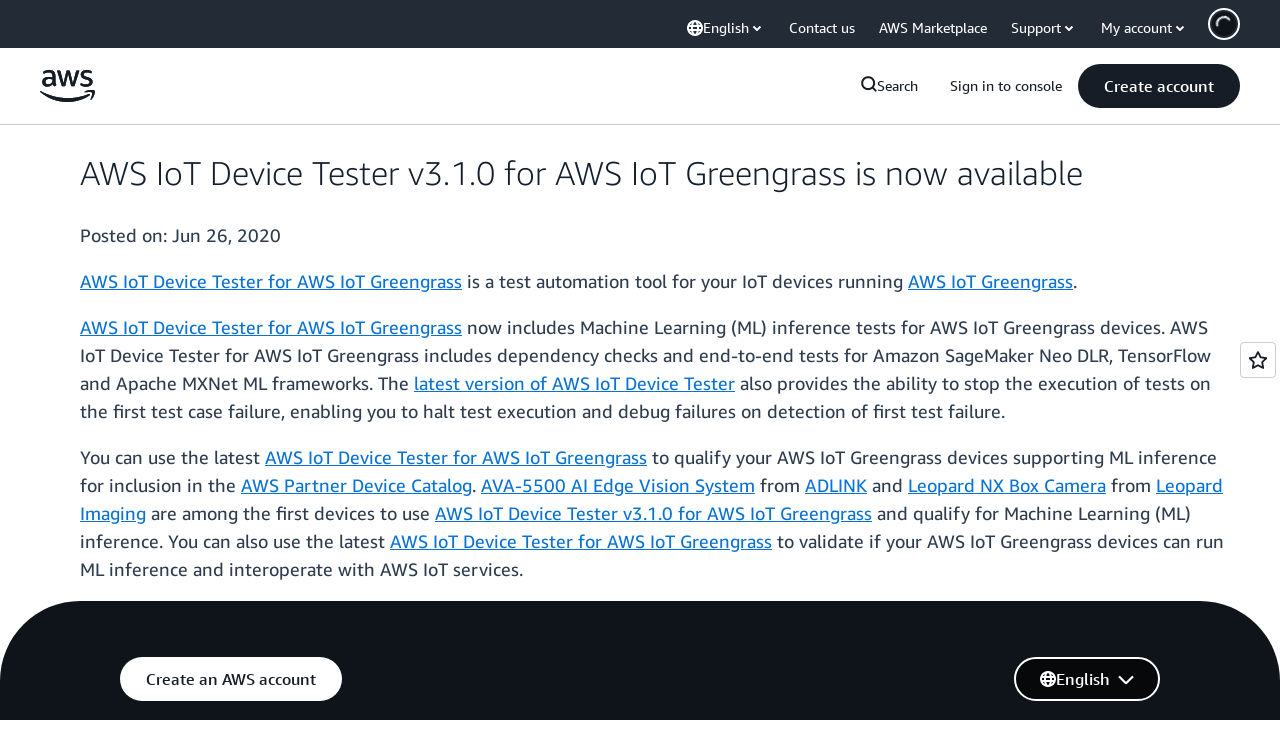

--- FILE ---
content_type: text/html;charset=UTF-8
request_url: https://amazonwebservicesinc.tt.omtrdc.net/m2/amazonwebservicesinc/ubox/raw?mboxPC=1768761390521-602688&mboxSession=1768761390520-240542&uniq=1768761390523-280962
body_size: -91
content:
{"url":"/en_US/optimization_testing/ccba-footer/master","campaignId":"610677","environmentId":"350","userPCId":"1768761390521-602688.44_0"}

--- FILE ---
content_type: application/javascript
request_url: https://a0.awsstatic.com/libra/1.0.600/libra-head.js
body_size: 113732
content:
/*dc5e7f18c8d36ac1d3d4753a87c98d0a*//*! jQuery v3.5.1 | (c) JS Foundation and other contributors | jquery.org/license */
!function(e,t){"use strict";"object"==typeof module&&"object"==typeof module.exports?module.exports=e.document?t(e,!0):function(e){if(!e.document)throw new Error("jQuery requires a window with a document");return t(e)}:t(e)}("undefined"!=typeof window?window:this,function(C,e){"use strict";var t=[],r=Object.getPrototypeOf,s=t.slice,g=t.flat?function(e){return t.flat.call(e)}:function(e){return t.concat.apply([],e)},u=t.push,i=t.indexOf,n={},o=n.toString,v=n.hasOwnProperty,a=v.toString,l=a.call(Object),y={},m=function(e){return"function"==typeof e&&"number"!=typeof e.nodeType},x=function(e){return null!=e&&e===e.window},E=C.document,c={type:!0,src:!0,nonce:!0,noModule:!0};function b(e,t,n){var r,i,o=(n=n||E).createElement("script");if(o.text=e,t)for(r in c)(i=t[r]||t.getAttribute&&t.getAttribute(r))&&o.setAttribute(r,i);n.head.appendChild(o).parentNode.removeChild(o)}function w(e){return null==e?e+"":"object"==typeof e||"function"==typeof e?n[o.call(e)]||"object":typeof e}var f="3.5.1",S=function(e,t){return new S.fn.init(e,t)};function p(e){var t=!!e&&"length"in e&&e.length,n=w(e);return!m(e)&&!x(e)&&("array"===n||0===t||"number"==typeof t&&0<t&&t-1 in e)}S.fn=S.prototype={jquery:f,constructor:S,length:0,toArray:function(){return s.call(this)},get:function(e){return null==e?s.call(this):e<0?this[e+this.length]:this[e]},pushStack:function(e){var t=S.merge(this.constructor(),e);return t.prevObject=this,t},each:function(e){return S.each(this,e)},map:function(n){return this.pushStack(S.map(this,function(e,t){return n.call(e,t,e)}))},slice:function(){return this.pushStack(s.apply(this,arguments))},first:function(){return this.eq(0)},last:function(){return this.eq(-1)},even:function(){return this.pushStack(S.grep(this,function(e,t){return(t+1)%2}))},odd:function(){return this.pushStack(S.grep(this,function(e,t){return t%2}))},eq:function(e){var t=this.length,n=+e+(e<0?t:0);return this.pushStack(0<=n&&n<t?[this[n]]:[])},end:function(){return this.prevObject||this.constructor()},push:u,sort:t.sort,splice:t.splice},S.extend=S.fn.extend=function(){var e,t,n,r,i,o,a=arguments[0]||{},s=1,u=arguments.length,l=!1;for("boolean"==typeof a&&(l=a,a=arguments[s]||{},s++),"object"==typeof a||m(a)||(a={}),s===u&&(a=this,s--);s<u;s++)if(null!=(e=arguments[s]))for(t in e)r=e[t],"__proto__"!==t&&a!==r&&(l&&r&&(S.isPlainObject(r)||(i=Array.isArray(r)))?(n=a[t],o=i&&!Array.isArray(n)?[]:i||S.isPlainObject(n)?n:{},i=!1,a[t]=S.extend(l,o,r)):void 0!==r&&(a[t]=r));return a},S.extend({expando:"jQuery"+(f+Math.random()).replace(/\D/g,""),isReady:!0,error:function(e){throw new Error(e)},noop:function(){},isPlainObject:function(e){var t,n;return!(!e||"[object Object]"!==o.call(e))&&(!(t=r(e))||"function"==typeof(n=v.call(t,"constructor")&&t.constructor)&&a.call(n)===l)},isEmptyObject:function(e){var t;for(t in e)return!1;return!0},globalEval:function(e,t,n){b(e,{nonce:t&&t.nonce},n)},each:function(e,t){var n,r=0;if(p(e)){for(n=e.length;r<n;r++)if(!1===t.call(e[r],r,e[r]))break}else for(r in e)if(!1===t.call(e[r],r,e[r]))break;return e},makeArray:function(e,t){var n=t||[];return null!=e&&(p(Object(e))?S.merge(n,"string"==typeof e?[e]:e):u.call(n,e)),n},inArray:function(e,t,n){return null==t?-1:i.call(t,e,n)},merge:function(e,t){for(var n=+t.length,r=0,i=e.length;r<n;r++)e[i++]=t[r];return e.length=i,e},grep:function(e,t,n){for(var r=[],i=0,o=e.length,a=!n;i<o;i++)!t(e[i],i)!==a&&r.push(e[i]);return r},map:function(e,t,n){var r,i,o=0,a=[];if(p(e))for(r=e.length;o<r;o++)null!=(i=t(e[o],o,n))&&a.push(i);else for(o in e)null!=(i=t(e[o],o,n))&&a.push(i);return g(a)},guid:1,support:y}),"function"==typeof Symbol&&(S.fn[Symbol.iterator]=t[Symbol.iterator]),S.each("Boolean Number String Function Array Date RegExp Object Error Symbol".split(" "),function(e,t){n["[object "+t+"]"]=t.toLowerCase()});var d=function(n){var e,d,b,o,i,h,f,g,w,u,l,T,C,a,E,v,s,c,y,S="sizzle"+1*new Date,p=n.document,k=0,r=0,m=ue(),x=ue(),A=ue(),N=ue(),D=function(e,t){return e===t&&(l=!0),0},j={}.hasOwnProperty,t=[],q=t.pop,L=t.push,H=t.push,O=t.slice,P=function(e,t){for(var n=0,r=e.length;n<r;n++)if(e[n]===t)return n;return-1},R="checked|selected|async|autofocus|autoplay|controls|defer|disabled|hidden|ismap|loop|multiple|open|readonly|required|scoped",M="[\\x20\\t\\r\\n\\f]",I="(?:\\\\[\\da-fA-F]{1,6}"+M+"?|\\\\[^\\r\\n\\f]|[\\w-]|[^\0-\\x7f])+",W="\\["+M+"*("+I+")(?:"+M+"*([*^$|!~]?=)"+M+"*(?:'((?:\\\\.|[^\\\\'])*)'|\"((?:\\\\.|[^\\\\\"])*)\"|("+I+"))|)"+M+"*\\]",F=":("+I+")(?:\\((('((?:\\\\.|[^\\\\'])*)'|\"((?:\\\\.|[^\\\\\"])*)\")|((?:\\\\.|[^\\\\()[\\]]|"+W+")*)|.*)\\)|)",B=new RegExp(M+"+","g"),$=new RegExp("^"+M+"+|((?:^|[^\\\\])(?:\\\\.)*)"+M+"+$","g"),_=new RegExp("^"+M+"*,"+M+"*"),z=new RegExp("^"+M+"*([>+~]|"+M+")"+M+"*"),U=new RegExp(M+"|>"),X=new RegExp(F),V=new RegExp("^"+I+"$"),G={ID:new RegExp("^#("+I+")"),CLASS:new RegExp("^\\.("+I+")"),TAG:new RegExp("^("+I+"|[*])"),ATTR:new RegExp("^"+W),PSEUDO:new RegExp("^"+F),CHILD:new RegExp("^:(only|first|last|nth|nth-last)-(child|of-type)(?:\\("+M+"*(even|odd|(([+-]|)(\\d*)n|)"+M+"*(?:([+-]|)"+M+"*(\\d+)|))"+M+"*\\)|)","i"),bool:new RegExp("^(?:"+R+")$","i"),needsContext:new RegExp("^"+M+"*[>+~]|:(even|odd|eq|gt|lt|nth|first|last)(?:\\("+M+"*((?:-\\d)?\\d*)"+M+"*\\)|)(?=[^-]|$)","i")},Y=/HTML$/i,Q=/^(?:input|select|textarea|button)$/i,J=/^h\d$/i,K=/^[^{]+\{\s*\[native \w/,Z=/^(?:#([\w-]+)|(\w+)|\.([\w-]+))$/,ee=/[+~]/,te=new RegExp("\\\\[\\da-fA-F]{1,6}"+M+"?|\\\\([^\\r\\n\\f])","g"),ne=function(e,t){var n="0x"+e.slice(1)-65536;return t||(n<0?String.fromCharCode(n+65536):String.fromCharCode(n>>10|55296,1023&n|56320))},re=/([\0-\x1f\x7f]|^-?\d)|^-$|[^\0-\x1f\x7f-\uFFFF\w-]/g,ie=function(e,t){return t?"\0"===e?"\ufffd":e.slice(0,-1)+"\\"+e.charCodeAt(e.length-1).toString(16)+" ":"\\"+e},oe=function(){T()},ae=be(function(e){return!0===e.disabled&&"fieldset"===e.nodeName.toLowerCase()},{dir:"parentNode",next:"legend"});try{H.apply(t=O.call(p.childNodes),p.childNodes),t[p.childNodes.length].nodeType}catch(e){H={apply:t.length?function(e,t){L.apply(e,O.call(t))}:function(e,t){var n=e.length,r=0;while(e[n++]=t[r++]);e.length=n-1}}}function se(t,e,n,r){var i,o,a,s,u,l,c,f=e&&e.ownerDocument,p=e?e.nodeType:9;if(n=n||[],"string"!=typeof t||!t||1!==p&&9!==p&&11!==p)return n;if(!r&&(T(e),e=e||C,E)){if(11!==p&&(u=Z.exec(t)))if(i=u[1]){if(9===p){if(!(a=e.getElementById(i)))return n;if(a.id===i)return n.push(a),n}else if(f&&(a=f.getElementById(i))&&y(e,a)&&a.id===i)return n.push(a),n}else{if(u[2])return H.apply(n,e.getElementsByTagName(t)),n;if((i=u[3])&&d.getElementsByClassName&&e.getElementsByClassName)return H.apply(n,e.getElementsByClassName(i)),n}if(d.qsa&&!N[t+" "]&&(!v||!v.test(t))&&(1!==p||"object"!==e.nodeName.toLowerCase())){if(c=t,f=e,1===p&&(U.test(t)||z.test(t))){(f=ee.test(t)&&ye(e.parentNode)||e)===e&&d.scope||((s=e.getAttribute("id"))?s=s.replace(re,ie):e.setAttribute("id",s=S)),o=(l=h(t)).length;while(o--)l[o]=(s?"#"+s:":scope")+" "+xe(l[o]);c=l.join(",")}try{return H.apply(n,f.querySelectorAll(c)),n}catch(e){N(t,!0)}finally{s===S&&e.removeAttribute("id")}}}return g(t.replace($,"$1"),e,n,r)}function ue(){var r=[];return function e(t,n){return r.push(t+" ")>b.cacheLength&&delete e[r.shift()],e[t+" "]=n}}function le(e){return e[S]=!0,e}function ce(e){var t=C.createElement("fieldset");try{return!!e(t)}catch(e){return!1}finally{t.parentNode&&t.parentNode.removeChild(t),t=null}}function fe(e,t){var n=e.split("|"),r=n.length;while(r--)b.attrHandle[n[r]]=t}function pe(e,t){var n=t&&e,r=n&&1===e.nodeType&&1===t.nodeType&&e.sourceIndex-t.sourceIndex;if(r)return r;if(n)while(n=n.nextSibling)if(n===t)return-1;return e?1:-1}function de(t){return function(e){return"input"===e.nodeName.toLowerCase()&&e.type===t}}function he(n){return function(e){var t=e.nodeName.toLowerCase();return("input"===t||"button"===t)&&e.type===n}}function ge(t){return function(e){return"form"in e?e.parentNode&&!1===e.disabled?"label"in e?"label"in e.parentNode?e.parentNode.disabled===t:e.disabled===t:e.isDisabled===t||e.isDisabled!==!t&&ae(e)===t:e.disabled===t:"label"in e&&e.disabled===t}}function ve(a){return le(function(o){return o=+o,le(function(e,t){var n,r=a([],e.length,o),i=r.length;while(i--)e[n=r[i]]&&(e[n]=!(t[n]=e[n]))})})}function ye(e){return e&&"undefined"!=typeof e.getElementsByTagName&&e}for(e in d=se.support={},i=se.isXML=function(e){var t=e.namespaceURI,n=(e.ownerDocument||e).documentElement;return!Y.test(t||n&&n.nodeName||"HTML")},T=se.setDocument=function(e){var t,n,r=e?e.ownerDocument||e:p;return r!=C&&9===r.nodeType&&r.documentElement&&(a=(C=r).documentElement,E=!i(C),p!=C&&(n=C.defaultView)&&n.top!==n&&(n.addEventListener?n.addEventListener("unload",oe,!1):n.attachEvent&&n.attachEvent("onunload",oe)),d.scope=ce(function(e){return a.appendChild(e).appendChild(C.createElement("div")),"undefined"!=typeof e.querySelectorAll&&!e.querySelectorAll(":scope fieldset div").length}),d.attributes=ce(function(e){return e.className="i",!e.getAttribute("className")}),d.getElementsByTagName=ce(function(e){return e.appendChild(C.createComment("")),!e.getElementsByTagName("*").length}),d.getElementsByClassName=K.test(C.getElementsByClassName),d.getById=ce(function(e){return a.appendChild(e).id=S,!C.getElementsByName||!C.getElementsByName(S).length}),d.getById?(b.filter.ID=function(e){var t=e.replace(te,ne);return function(e){return e.getAttribute("id")===t}},b.find.ID=function(e,t){if("undefined"!=typeof t.getElementById&&E){var n=t.getElementById(e);return n?[n]:[]}}):(b.filter.ID=function(e){var n=e.replace(te,ne);return function(e){var t="undefined"!=typeof e.getAttributeNode&&e.getAttributeNode("id");return t&&t.value===n}},b.find.ID=function(e,t){if("undefined"!=typeof t.getElementById&&E){var n,r,i,o=t.getElementById(e);if(o){if((n=o.getAttributeNode("id"))&&n.value===e)return[o];i=t.getElementsByName(e),r=0;while(o=i[r++])if((n=o.getAttributeNode("id"))&&n.value===e)return[o]}return[]}}),b.find.TAG=d.getElementsByTagName?function(e,t){return"undefined"!=typeof t.getElementsByTagName?t.getElementsByTagName(e):d.qsa?t.querySelectorAll(e):void 0}:function(e,t){var n,r=[],i=0,o=t.getElementsByTagName(e);if("*"===e){while(n=o[i++])1===n.nodeType&&r.push(n);return r}return o},b.find.CLASS=d.getElementsByClassName&&function(e,t){if("undefined"!=typeof t.getElementsByClassName&&E)return t.getElementsByClassName(e)},s=[],v=[],(d.qsa=K.test(C.querySelectorAll))&&(ce(function(e){var t;a.appendChild(e).innerHTML="<a id='"+S+"'></a><select id='"+S+"-\r\\' msallowcapture=''><option selected=''></option></select>",e.querySelectorAll("[msallowcapture^='']").length&&v.push("[*^$]="+M+"*(?:''|\"\")"),e.querySelectorAll("[selected]").length||v.push("\\["+M+"*(?:value|"+R+")"),e.querySelectorAll("[id~="+S+"-]").length||v.push("~="),(t=C.createElement("input")).setAttribute("name",""),e.appendChild(t),e.querySelectorAll("[name='']").length||v.push("\\["+M+"*name"+M+"*="+M+"*(?:''|\"\")"),e.querySelectorAll(":checked").length||v.push(":checked"),e.querySelectorAll("a#"+S+"+*").length||v.push(".#.+[+~]"),e.querySelectorAll("\\\f"),v.push("[\\r\\n\\f]")}),ce(function(e){e.innerHTML="<a href='' disabled='disabled'></a><select disabled='disabled'><option/></select>";var t=C.createElement("input");t.setAttribute("type","hidden"),e.appendChild(t).setAttribute("name","D"),e.querySelectorAll("[name=d]").length&&v.push("name"+M+"*[*^$|!~]?="),2!==e.querySelectorAll(":enabled").length&&v.push(":enabled",":disabled"),a.appendChild(e).disabled=!0,2!==e.querySelectorAll(":disabled").length&&v.push(":enabled",":disabled"),e.querySelectorAll("*,:x"),v.push(",.*:")})),(d.matchesSelector=K.test(c=a.matches||a.webkitMatchesSelector||a.mozMatchesSelector||a.oMatchesSelector||a.msMatchesSelector))&&ce(function(e){d.disconnectedMatch=c.call(e,"*"),c.call(e,"[s!='']:x"),s.push("!=",F)}),v=v.length&&new RegExp(v.join("|")),s=s.length&&new RegExp(s.join("|")),t=K.test(a.compareDocumentPosition),y=t||K.test(a.contains)?function(e,t){var n=9===e.nodeType?e.documentElement:e,r=t&&t.parentNode;return e===r||!(!r||1!==r.nodeType||!(n.contains?n.contains(r):e.compareDocumentPosition&&16&e.compareDocumentPosition(r)))}:function(e,t){if(t)while(t=t.parentNode)if(t===e)return!0;return!1},D=t?function(e,t){if(e===t)return l=!0,0;var n=!e.compareDocumentPosition-!t.compareDocumentPosition;return n||(1&(n=(e.ownerDocument||e)==(t.ownerDocument||t)?e.compareDocumentPosition(t):1)||!d.sortDetached&&t.compareDocumentPosition(e)===n?e==C||e.ownerDocument==p&&y(p,e)?-1:t==C||t.ownerDocument==p&&y(p,t)?1:u?P(u,e)-P(u,t):0:4&n?-1:1)}:function(e,t){if(e===t)return l=!0,0;var n,r=0,i=e.parentNode,o=t.parentNode,a=[e],s=[t];if(!i||!o)return e==C?-1:t==C?1:i?-1:o?1:u?P(u,e)-P(u,t):0;if(i===o)return pe(e,t);n=e;while(n=n.parentNode)a.unshift(n);n=t;while(n=n.parentNode)s.unshift(n);while(a[r]===s[r])r++;return r?pe(a[r],s[r]):a[r]==p?-1:s[r]==p?1:0}),C},se.matches=function(e,t){return se(e,null,null,t)},se.matchesSelector=function(e,t){if(T(e),d.matchesSelector&&E&&!N[t+" "]&&(!s||!s.test(t))&&(!v||!v.test(t)))try{var n=c.call(e,t);if(n||d.disconnectedMatch||e.document&&11!==e.document.nodeType)return n}catch(e){N(t,!0)}return 0<se(t,C,null,[e]).length},se.contains=function(e,t){return(e.ownerDocument||e)!=C&&T(e),y(e,t)},se.attr=function(e,t){(e.ownerDocument||e)!=C&&T(e);var n=b.attrHandle[t.toLowerCase()],r=n&&j.call(b.attrHandle,t.toLowerCase())?n(e,t,!E):void 0;return void 0!==r?r:d.attributes||!E?e.getAttribute(t):(r=e.getAttributeNode(t))&&r.specified?r.value:null},se.escape=function(e){return(e+"").replace(re,ie)},se.error=function(e){throw new Error("Syntax error, unrecognized expression: "+e)},se.uniqueSort=function(e){var t,n=[],r=0,i=0;if(l=!d.detectDuplicates,u=!d.sortStable&&e.slice(0),e.sort(D),l){while(t=e[i++])t===e[i]&&(r=n.push(i));while(r--)e.splice(n[r],1)}return u=null,e},o=se.getText=function(e){var t,n="",r=0,i=e.nodeType;if(i){if(1===i||9===i||11===i){if("string"==typeof e.textContent)return e.textContent;for(e=e.firstChild;e;e=e.nextSibling)n+=o(e)}else if(3===i||4===i)return e.nodeValue}else while(t=e[r++])n+=o(t);return n},(b=se.selectors={cacheLength:50,createPseudo:le,match:G,attrHandle:{},find:{},relative:{">":{dir:"parentNode",first:!0}," ":{dir:"parentNode"},"+":{dir:"previousSibling",first:!0},"~":{dir:"previousSibling"}},preFilter:{ATTR:function(e){return e[1]=e[1].replace(te,ne),e[3]=(e[3]||e[4]||e[5]||"").replace(te,ne),"~="===e[2]&&(e[3]=" "+e[3]+" "),e.slice(0,4)},CHILD:function(e){return e[1]=e[1].toLowerCase(),"nth"===e[1].slice(0,3)?(e[3]||se.error(e[0]),e[4]=+(e[4]?e[5]+(e[6]||1):2*("even"===e[3]||"odd"===e[3])),e[5]=+(e[7]+e[8]||"odd"===e[3])):e[3]&&se.error(e[0]),e},PSEUDO:function(e){var t,n=!e[6]&&e[2];return G.CHILD.test(e[0])?null:(e[3]?e[2]=e[4]||e[5]||"":n&&X.test(n)&&(t=h(n,!0))&&(t=n.indexOf(")",n.length-t)-n.length)&&(e[0]=e[0].slice(0,t),e[2]=n.slice(0,t)),e.slice(0,3))}},filter:{TAG:function(e){var t=e.replace(te,ne).toLowerCase();return"*"===e?function(){return!0}:function(e){return e.nodeName&&e.nodeName.toLowerCase()===t}},CLASS:function(e){var t=m[e+" "];return t||(t=new RegExp("(^|"+M+")"+e+"("+M+"|$)"))&&m(e,function(e){return t.test("string"==typeof e.className&&e.className||"undefined"!=typeof e.getAttribute&&e.getAttribute("class")||"")})},ATTR:function(n,r,i){return function(e){var t=se.attr(e,n);return null==t?"!="===r:!r||(t+="","="===r?t===i:"!="===r?t!==i:"^="===r?i&&0===t.indexOf(i):"*="===r?i&&-1<t.indexOf(i):"$="===r?i&&t.slice(-i.length)===i:"~="===r?-1<(" "+t.replace(B," ")+" ").indexOf(i):"|="===r&&(t===i||t.slice(0,i.length+1)===i+"-"))}},CHILD:function(h,e,t,g,v){var y="nth"!==h.slice(0,3),m="last"!==h.slice(-4),x="of-type"===e;return 1===g&&0===v?function(e){return!!e.parentNode}:function(e,t,n){var r,i,o,a,s,u,l=y!==m?"nextSibling":"previousSibling",c=e.parentNode,f=x&&e.nodeName.toLowerCase(),p=!n&&!x,d=!1;if(c){if(y){while(l){a=e;while(a=a[l])if(x?a.nodeName.toLowerCase()===f:1===a.nodeType)return!1;u=l="only"===h&&!u&&"nextSibling"}return!0}if(u=[m?c.firstChild:c.lastChild],m&&p){d=(s=(r=(i=(o=(a=c)[S]||(a[S]={}))[a.uniqueID]||(o[a.uniqueID]={}))[h]||[])[0]===k&&r[1])&&r[2],a=s&&c.childNodes[s];while(a=++s&&a&&a[l]||(d=s=0)||u.pop())if(1===a.nodeType&&++d&&a===e){i[h]=[k,s,d];break}}else if(p&&(d=s=(r=(i=(o=(a=e)[S]||(a[S]={}))[a.uniqueID]||(o[a.uniqueID]={}))[h]||[])[0]===k&&r[1]),!1===d)while(a=++s&&a&&a[l]||(d=s=0)||u.pop())if((x?a.nodeName.toLowerCase()===f:1===a.nodeType)&&++d&&(p&&((i=(o=a[S]||(a[S]={}))[a.uniqueID]||(o[a.uniqueID]={}))[h]=[k,d]),a===e))break;return(d-=v)===g||d%g==0&&0<=d/g}}},PSEUDO:function(e,o){var t,a=b.pseudos[e]||b.setFilters[e.toLowerCase()]||se.error("unsupported pseudo: "+e);return a[S]?a(o):1<a.length?(t=[e,e,"",o],b.setFilters.hasOwnProperty(e.toLowerCase())?le(function(e,t){var n,r=a(e,o),i=r.length;while(i--)e[n=P(e,r[i])]=!(t[n]=r[i])}):function(e){return a(e,0,t)}):a}},pseudos:{not:le(function(e){var r=[],i=[],s=f(e.replace($,"$1"));return s[S]?le(function(e,t,n,r){var i,o=s(e,null,r,[]),a=e.length;while(a--)(i=o[a])&&(e[a]=!(t[a]=i))}):function(e,t,n){return r[0]=e,s(r,null,n,i),r[0]=null,!i.pop()}}),has:le(function(t){return function(e){return 0<se(t,e).length}}),contains:le(function(t){return t=t.replace(te,ne),function(e){return-1<(e.textContent||o(e)).indexOf(t)}}),lang:le(function(n){return V.test(n||"")||se.error("unsupported lang: "+n),n=n.replace(te,ne).toLowerCase(),function(e){var t;do{if(t=E?e.lang:e.getAttribute("xml:lang")||e.getAttribute("lang"))return(t=t.toLowerCase())===n||0===t.indexOf(n+"-")}while((e=e.parentNode)&&1===e.nodeType);return!1}}),target:function(e){var t=n.location&&n.location.hash;return t&&t.slice(1)===e.id},root:function(e){return e===a},focus:function(e){return e===C.activeElement&&(!C.hasFocus||C.hasFocus())&&!!(e.type||e.href||~e.tabIndex)},enabled:ge(!1),disabled:ge(!0),checked:function(e){var t=e.nodeName.toLowerCase();return"input"===t&&!!e.checked||"option"===t&&!!e.selected},selected:function(e){return e.parentNode&&e.parentNode.selectedIndex,!0===e.selected},empty:function(e){for(e=e.firstChild;e;e=e.nextSibling)if(e.nodeType<6)return!1;return!0},parent:function(e){return!b.pseudos.empty(e)},header:function(e){return J.test(e.nodeName)},input:function(e){return Q.test(e.nodeName)},button:function(e){var t=e.nodeName.toLowerCase();return"input"===t&&"button"===e.type||"button"===t},text:function(e){var t;return"input"===e.nodeName.toLowerCase()&&"text"===e.type&&(null==(t=e.getAttribute("type"))||"text"===t.toLowerCase())},first:ve(function(){return[0]}),last:ve(function(e,t){return[t-1]}),eq:ve(function(e,t,n){return[n<0?n+t:n]}),even:ve(function(e,t){for(var n=0;n<t;n+=2)e.push(n);return e}),odd:ve(function(e,t){for(var n=1;n<t;n+=2)e.push(n);return e}),lt:ve(function(e,t,n){for(var r=n<0?n+t:t<n?t:n;0<=--r;)e.push(r);return e}),gt:ve(function(e,t,n){for(var r=n<0?n+t:n;++r<t;)e.push(r);return e})}}).pseudos.nth=b.pseudos.eq,{radio:!0,checkbox:!0,file:!0,password:!0,image:!0})b.pseudos[e]=de(e);for(e in{submit:!0,reset:!0})b.pseudos[e]=he(e);function me(){}function xe(e){for(var t=0,n=e.length,r="";t<n;t++)r+=e[t].value;return r}function be(s,e,t){var u=e.dir,l=e.next,c=l||u,f=t&&"parentNode"===c,p=r++;return e.first?function(e,t,n){while(e=e[u])if(1===e.nodeType||f)return s(e,t,n);return!1}:function(e,t,n){var r,i,o,a=[k,p];if(n){while(e=e[u])if((1===e.nodeType||f)&&s(e,t,n))return!0}else while(e=e[u])if(1===e.nodeType||f)if(i=(o=e[S]||(e[S]={}))[e.uniqueID]||(o[e.uniqueID]={}),l&&l===e.nodeName.toLowerCase())e=e[u]||e;else{if((r=i[c])&&r[0]===k&&r[1]===p)return a[2]=r[2];if((i[c]=a)[2]=s(e,t,n))return!0}return!1}}function we(i){return 1<i.length?function(e,t,n){var r=i.length;while(r--)if(!i[r](e,t,n))return!1;return!0}:i[0]}function Te(e,t,n,r,i){for(var o,a=[],s=0,u=e.length,l=null!=t;s<u;s++)(o=e[s])&&(n&&!n(o,r,i)||(a.push(o),l&&t.push(s)));return a}function Ce(d,h,g,v,y,e){return v&&!v[S]&&(v=Ce(v)),y&&!y[S]&&(y=Ce(y,e)),le(function(e,t,n,r){var i,o,a,s=[],u=[],l=t.length,c=e||function(e,t,n){for(var r=0,i=t.length;r<i;r++)se(e,t[r],n);return n}(h||"*",n.nodeType?[n]:n,[]),f=!d||!e&&h?c:Te(c,s,d,n,r),p=g?y||(e?d:l||v)?[]:t:f;if(g&&g(f,p,n,r),v){i=Te(p,u),v(i,[],n,r),o=i.length;while(o--)(a=i[o])&&(p[u[o]]=!(f[u[o]]=a))}if(e){if(y||d){if(y){i=[],o=p.length;while(o--)(a=p[o])&&i.push(f[o]=a);y(null,p=[],i,r)}o=p.length;while(o--)(a=p[o])&&-1<(i=y?P(e,a):s[o])&&(e[i]=!(t[i]=a))}}else p=Te(p===t?p.splice(l,p.length):p),y?y(null,t,p,r):H.apply(t,p)})}function Ee(e){for(var i,t,n,r=e.length,o=b.relative[e[0].type],a=o||b.relative[" "],s=o?1:0,u=be(function(e){return e===i},a,!0),l=be(function(e){return-1<P(i,e)},a,!0),c=[function(e,t,n){var r=!o&&(n||t!==w)||((i=t).nodeType?u(e,t,n):l(e,t,n));return i=null,r}];s<r;s++)if(t=b.relative[e[s].type])c=[be(we(c),t)];else{if((t=b.filter[e[s].type].apply(null,e[s].matches))[S]){for(n=++s;n<r;n++)if(b.relative[e[n].type])break;return Ce(1<s&&we(c),1<s&&xe(e.slice(0,s-1).concat({value:" "===e[s-2].type?"*":""})).replace($,"$1"),t,s<n&&Ee(e.slice(s,n)),n<r&&Ee(e=e.slice(n)),n<r&&xe(e))}c.push(t)}return we(c)}return me.prototype=b.filters=b.pseudos,b.setFilters=new me,h=se.tokenize=function(e,t){var n,r,i,o,a,s,u,l=x[e+" "];if(l)return t?0:l.slice(0);a=e,s=[],u=b.preFilter;while(a){for(o in n&&!(r=_.exec(a))||(r&&(a=a.slice(r[0].length)||a),s.push(i=[])),n=!1,(r=z.exec(a))&&(n=r.shift(),i.push({value:n,type:r[0].replace($," ")}),a=a.slice(n.length)),b.filter)!(r=G[o].exec(a))||u[o]&&!(r=u[o](r))||(n=r.shift(),i.push({value:n,type:o,matches:r}),a=a.slice(n.length));if(!n)break}return t?a.length:a?se.error(e):x(e,s).slice(0)},f=se.compile=function(e,t){var n,v,y,m,x,r,i=[],o=[],a=A[e+" "];if(!a){t||(t=h(e)),n=t.length;while(n--)(a=Ee(t[n]))[S]?i.push(a):o.push(a);(a=A(e,(v=o,m=0<(y=i).length,x=0<v.length,r=function(e,t,n,r,i){var o,a,s,u=0,l="0",c=e&&[],f=[],p=w,d=e||x&&b.find.TAG("*",i),h=k+=null==p?1:Math.random()||.1,g=d.length;for(i&&(w=t==C||t||i);l!==g&&null!=(o=d[l]);l++){if(x&&o){a=0,t||o.ownerDocument==C||(T(o),n=!E);while(s=v[a++])if(s(o,t||C,n)){r.push(o);break}i&&(k=h)}m&&((o=!s&&o)&&u--,e&&c.push(o))}if(u+=l,m&&l!==u){a=0;while(s=y[a++])s(c,f,t,n);if(e){if(0<u)while(l--)c[l]||f[l]||(f[l]=q.call(r));f=Te(f)}H.apply(r,f),i&&!e&&0<f.length&&1<u+y.length&&se.uniqueSort(r)}return i&&(k=h,w=p),c},m?le(r):r))).selector=e}return a},g=se.select=function(e,t,n,r){var i,o,a,s,u,l="function"==typeof e&&e,c=!r&&h(e=l.selector||e);if(n=n||[],1===c.length){if(2<(o=c[0]=c[0].slice(0)).length&&"ID"===(a=o[0]).type&&9===t.nodeType&&E&&b.relative[o[1].type]){if(!(t=(b.find.ID(a.matches[0].replace(te,ne),t)||[])[0]))return n;l&&(t=t.parentNode),e=e.slice(o.shift().value.length)}i=G.needsContext.test(e)?0:o.length;while(i--){if(a=o[i],b.relative[s=a.type])break;if((u=b.find[s])&&(r=u(a.matches[0].replace(te,ne),ee.test(o[0].type)&&ye(t.parentNode)||t))){if(o.splice(i,1),!(e=r.length&&xe(o)))return H.apply(n,r),n;break}}}return(l||f(e,c))(r,t,!E,n,!t||ee.test(e)&&ye(t.parentNode)||t),n},d.sortStable=S.split("").sort(D).join("")===S,d.detectDuplicates=!!l,T(),d.sortDetached=ce(function(e){return 1&e.compareDocumentPosition(C.createElement("fieldset"))}),ce(function(e){return e.innerHTML="<a href='#'></a>","#"===e.firstChild.getAttribute("href")})||fe("type|href|height|width",function(e,t,n){if(!n)return e.getAttribute(t,"type"===t.toLowerCase()?1:2)}),d.attributes&&ce(function(e){return e.innerHTML="<input/>",e.firstChild.setAttribute("value",""),""===e.firstChild.getAttribute("value")})||fe("value",function(e,t,n){if(!n&&"input"===e.nodeName.toLowerCase())return e.defaultValue}),ce(function(e){return null==e.getAttribute("disabled")})||fe(R,function(e,t,n){var r;if(!n)return!0===e[t]?t.toLowerCase():(r=e.getAttributeNode(t))&&r.specified?r.value:null}),se}(C);S.find=d,S.expr=d.selectors,S.expr[":"]=S.expr.pseudos,S.uniqueSort=S.unique=d.uniqueSort,S.text=d.getText,S.isXMLDoc=d.isXML,S.contains=d.contains,S.escapeSelector=d.escape;var h=function(e,t,n){var r=[],i=void 0!==n;while((e=e[t])&&9!==e.nodeType)if(1===e.nodeType){if(i&&S(e).is(n))break;r.push(e)}return r},T=function(e,t){for(var n=[];e;e=e.nextSibling)1===e.nodeType&&e!==t&&n.push(e);return n},k=S.expr.match.needsContext;function A(e,t){return e.nodeName&&e.nodeName.toLowerCase()===t.toLowerCase()}var N=/^<([a-z][^\/\0>:\x20\t\r\n\f]*)[\x20\t\r\n\f]*\/?>(?:<\/\1>|)$/i;function D(e,n,r){return m(n)?S.grep(e,function(e,t){return!!n.call(e,t,e)!==r}):n.nodeType?S.grep(e,function(e){return e===n!==r}):"string"!=typeof n?S.grep(e,function(e){return-1<i.call(n,e)!==r}):S.filter(n,e,r)}S.filter=function(e,t,n){var r=t[0];return n&&(e=":not("+e+")"),1===t.length&&1===r.nodeType?S.find.matchesSelector(r,e)?[r]:[]:S.find.matches(e,S.grep(t,function(e){return 1===e.nodeType}))},S.fn.extend({find:function(e){var t,n,r=this.length,i=this;if("string"!=typeof e)return this.pushStack(S(e).filter(function(){for(t=0;t<r;t++)if(S.contains(i[t],this))return!0}));for(n=this.pushStack([]),t=0;t<r;t++)S.find(e,i[t],n);return 1<r?S.uniqueSort(n):n},filter:function(e){return this.pushStack(D(this,e||[],!1))},not:function(e){return this.pushStack(D(this,e||[],!0))},is:function(e){return!!D(this,"string"==typeof e&&k.test(e)?S(e):e||[],!1).length}});var j,q=/^(?:\s*(<[\w\W]+>)[^>]*|#([\w-]+))$/;(S.fn.init=function(e,t,n){var r,i;if(!e)return this;if(n=n||j,"string"==typeof e){if(!(r="<"===e[0]&&">"===e[e.length-1]&&3<=e.length?[null,e,null]:q.exec(e))||!r[1]&&t)return!t||t.jquery?(t||n).find(e):this.constructor(t).find(e);if(r[1]){if(t=t instanceof S?t[0]:t,S.merge(this,S.parseHTML(r[1],t&&t.nodeType?t.ownerDocument||t:E,!0)),N.test(r[1])&&S.isPlainObject(t))for(r in t)m(this[r])?this[r](t[r]):this.attr(r,t[r]);return this}return(i=E.getElementById(r[2]))&&(this[0]=i,this.length=1),this}return e.nodeType?(this[0]=e,this.length=1,this):m(e)?void 0!==n.ready?n.ready(e):e(S):S.makeArray(e,this)}).prototype=S.fn,j=S(E);var L=/^(?:parents|prev(?:Until|All))/,H={children:!0,contents:!0,next:!0,prev:!0};function O(e,t){while((e=e[t])&&1!==e.nodeType);return e}S.fn.extend({has:function(e){var t=S(e,this),n=t.length;return this.filter(function(){for(var e=0;e<n;e++)if(S.contains(this,t[e]))return!0})},closest:function(e,t){var n,r=0,i=this.length,o=[],a="string"!=typeof e&&S(e);if(!k.test(e))for(;r<i;r++)for(n=this[r];n&&n!==t;n=n.parentNode)if(n.nodeType<11&&(a?-1<a.index(n):1===n.nodeType&&S.find.matchesSelector(n,e))){o.push(n);break}return this.pushStack(1<o.length?S.uniqueSort(o):o)},index:function(e){return e?"string"==typeof e?i.call(S(e),this[0]):i.call(this,e.jquery?e[0]:e):this[0]&&this[0].parentNode?this.first().prevAll().length:-1},add:function(e,t){return this.pushStack(S.uniqueSort(S.merge(this.get(),S(e,t))))},addBack:function(e){return this.add(null==e?this.prevObject:this.prevObject.filter(e))}}),S.each({parent:function(e){var t=e.parentNode;return t&&11!==t.nodeType?t:null},parents:function(e){return h(e,"parentNode")},parentsUntil:function(e,t,n){return h(e,"parentNode",n)},next:function(e){return O(e,"nextSibling")},prev:function(e){return O(e,"previousSibling")},nextAll:function(e){return h(e,"nextSibling")},prevAll:function(e){return h(e,"previousSibling")},nextUntil:function(e,t,n){return h(e,"nextSibling",n)},prevUntil:function(e,t,n){return h(e,"previousSibling",n)},siblings:function(e){return T((e.parentNode||{}).firstChild,e)},children:function(e){return T(e.firstChild)},contents:function(e){return null!=e.contentDocument&&r(e.contentDocument)?e.contentDocument:(A(e,"template")&&(e=e.content||e),S.merge([],e.childNodes))}},function(r,i){S.fn[r]=function(e,t){var n=S.map(this,i,e);return"Until"!==r.slice(-5)&&(t=e),t&&"string"==typeof t&&(n=S.filter(t,n)),1<this.length&&(H[r]||S.uniqueSort(n),L.test(r)&&n.reverse()),this.pushStack(n)}});var P=/[^\x20\t\r\n\f]+/g;function R(e){return e}function M(e){throw e}function I(e,t,n,r){var i;try{e&&m(i=e.promise)?i.call(e).done(t).fail(n):e&&m(i=e.then)?i.call(e,t,n):t.apply(void 0,[e].slice(r))}catch(e){n.apply(void 0,[e])}}S.Callbacks=function(r){var e,n;r="string"==typeof r?(e=r,n={},S.each(e.match(P)||[],function(e,t){n[t]=!0}),n):S.extend({},r);var i,t,o,a,s=[],u=[],l=-1,c=function(){for(a=a||r.once,o=i=!0;u.length;l=-1){t=u.shift();while(++l<s.length)!1===s[l].apply(t[0],t[1])&&r.stopOnFalse&&(l=s.length,t=!1)}r.memory||(t=!1),i=!1,a&&(s=t?[]:"")},f={add:function(){return s&&(t&&!i&&(l=s.length-1,u.push(t)),function n(e){S.each(e,function(e,t){m(t)?r.unique&&f.has(t)||s.push(t):t&&t.length&&"string"!==w(t)&&n(t)})}(arguments),t&&!i&&c()),this},remove:function(){return S.each(arguments,function(e,t){var n;while(-1<(n=S.inArray(t,s,n)))s.splice(n,1),n<=l&&l--}),this},has:function(e){return e?-1<S.inArray(e,s):0<s.length},empty:function(){return s&&(s=[]),this},disable:function(){return a=u=[],s=t="",this},disabled:function(){return!s},lock:function(){return a=u=[],t||i||(s=t=""),this},locked:function(){return!!a},fireWith:function(e,t){return a||(t=[e,(t=t||[]).slice?t.slice():t],u.push(t),i||c()),this},fire:function(){return f.fireWith(this,arguments),this},fired:function(){return!!o}};return f},S.extend({Deferred:function(e){var o=[["notify","progress",S.Callbacks("memory"),S.Callbacks("memory"),2],["resolve","done",S.Callbacks("once memory"),S.Callbacks("once memory"),0,"resolved"],["reject","fail",S.Callbacks("once memory"),S.Callbacks("once memory"),1,"rejected"]],i="pending",a={state:function(){return i},always:function(){return s.done(arguments).fail(arguments),this},"catch":function(e){return a.then(null,e)},pipe:function(){var i=arguments;return S.Deferred(function(r){S.each(o,function(e,t){var n=m(i[t[4]])&&i[t[4]];s[t[1]](function(){var e=n&&n.apply(this,arguments);e&&m(e.promise)?e.promise().progress(r.notify).done(r.resolve).fail(r.reject):r[t[0]+"With"](this,n?[e]:arguments)})}),i=null}).promise()},then:function(t,n,r){var u=0;function l(i,o,a,s){return function(){var n=this,r=arguments,e=function(){var e,t;if(!(i<u)){if((e=a.apply(n,r))===o.promise())throw new TypeError("Thenable self-resolution");t=e&&("object"==typeof e||"function"==typeof e)&&e.then,m(t)?s?t.call(e,l(u,o,R,s),l(u,o,M,s)):(u++,t.call(e,l(u,o,R,s),l(u,o,M,s),l(u,o,R,o.notifyWith))):(a!==R&&(n=void 0,r=[e]),(s||o.resolveWith)(n,r))}},t=s?e:function(){try{e()}catch(e){S.Deferred.exceptionHook&&S.Deferred.exceptionHook(e,t.stackTrace),u<=i+1&&(a!==M&&(n=void 0,r=[e]),o.rejectWith(n,r))}};i?t():(S.Deferred.getStackHook&&(t.stackTrace=S.Deferred.getStackHook()),C.setTimeout(t))}}return S.Deferred(function(e){o[0][3].add(l(0,e,m(r)?r:R,e.notifyWith)),o[1][3].add(l(0,e,m(t)?t:R)),o[2][3].add(l(0,e,m(n)?n:M))}).promise()},promise:function(e){return null!=e?S.extend(e,a):a}},s={};return S.each(o,function(e,t){var n=t[2],r=t[5];a[t[1]]=n.add,r&&n.add(function(){i=r},o[3-e][2].disable,o[3-e][3].disable,o[0][2].lock,o[0][3].lock),n.add(t[3].fire),s[t[0]]=function(){return s[t[0]+"With"](this===s?void 0:this,arguments),this},s[t[0]+"With"]=n.fireWith}),a.promise(s),e&&e.call(s,s),s},when:function(e){var n=arguments.length,t=n,r=Array(t),i=s.call(arguments),o=S.Deferred(),a=function(t){return function(e){r[t]=this,i[t]=1<arguments.length?s.call(arguments):e,--n||o.resolveWith(r,i)}};if(n<=1&&(I(e,o.done(a(t)).resolve,o.reject,!n),"pending"===o.state()||m(i[t]&&i[t].then)))return o.then();while(t--)I(i[t],a(t),o.reject);return o.promise()}});var W=/^(Eval|Internal|Range|Reference|Syntax|Type|URI)Error$/;S.Deferred.exceptionHook=function(e,t){C.console&&C.console.warn&&e&&W.test(e.name)&&C.console.warn("jQuery.Deferred exception: "+e.message,e.stack,t)},S.readyException=function(e){C.setTimeout(function(){throw e})};var F=S.Deferred();function B(){E.removeEventListener("DOMContentLoaded",B),C.removeEventListener("load",B),S.ready()}S.fn.ready=function(e){return F.then(e)["catch"](function(e){S.readyException(e)}),this},S.extend({isReady:!1,readyWait:1,ready:function(e){(!0===e?--S.readyWait:S.isReady)||(S.isReady=!0)!==e&&0<--S.readyWait||F.resolveWith(E,[S])}}),S.ready.then=F.then,"complete"===E.readyState||"loading"!==E.readyState&&!E.documentElement.doScroll?C.setTimeout(S.ready):(E.addEventListener("DOMContentLoaded",B),C.addEventListener("load",B));var $=function(e,t,n,r,i,o,a){var s=0,u=e.length,l=null==n;if("object"===w(n))for(s in i=!0,n)$(e,t,s,n[s],!0,o,a);else if(void 0!==r&&(i=!0,m(r)||(a=!0),l&&(a?(t.call(e,r),t=null):(l=t,t=function(e,t,n){return l.call(S(e),n)})),t))for(;s<u;s++)t(e[s],n,a?r:r.call(e[s],s,t(e[s],n)));return i?e:l?t.call(e):u?t(e[0],n):o},_=/^-ms-/,z=/-([a-z])/g;function U(e,t){return t.toUpperCase()}function X(e){return e.replace(_,"ms-").replace(z,U)}var V=function(e){return 1===e.nodeType||9===e.nodeType||!+e.nodeType};function G(){this.expando=S.expando+G.uid++}G.uid=1,G.prototype={cache:function(e){var t=e[this.expando];return t||(t={},V(e)&&(e.nodeType?e[this.expando]=t:Object.defineProperty(e,this.expando,{value:t,configurable:!0}))),t},set:function(e,t,n){var r,i=this.cache(e);if("string"==typeof t)i[X(t)]=n;else for(r in t)i[X(r)]=t[r];return i},get:function(e,t){return void 0===t?this.cache(e):e[this.expando]&&e[this.expando][X(t)]},access:function(e,t,n){return void 0===t||t&&"string"==typeof t&&void 0===n?this.get(e,t):(this.set(e,t,n),void 0!==n?n:t)},remove:function(e,t){var n,r=e[this.expando];if(void 0!==r){if(void 0!==t){n=(t=Array.isArray(t)?t.map(X):(t=X(t))in r?[t]:t.match(P)||[]).length;while(n--)delete r[t[n]]}(void 0===t||S.isEmptyObject(r))&&(e.nodeType?e[this.expando]=void 0:delete e[this.expando])}},hasData:function(e){var t=e[this.expando];return void 0!==t&&!S.isEmptyObject(t)}};var Y=new G,Q=new G,J=/^(?:\{[\w\W]*\}|\[[\w\W]*\])$/,K=/[A-Z]/g;function Z(e,t,n){var r,i;if(void 0===n&&1===e.nodeType)if(r="data-"+t.replace(K,"-$&").toLowerCase(),"string"==typeof(n=e.getAttribute(r))){try{n="true"===(i=n)||"false"!==i&&("null"===i?null:i===+i+""?+i:J.test(i)?JSON.parse(i):i)}catch(e){}Q.set(e,t,n)}else n=void 0;return n}S.extend({hasData:function(e){return Q.hasData(e)||Y.hasData(e)},data:function(e,t,n){return Q.access(e,t,n)},removeData:function(e,t){Q.remove(e,t)},_data:function(e,t,n){return Y.access(e,t,n)},_removeData:function(e,t){Y.remove(e,t)}}),S.fn.extend({data:function(n,e){var t,r,i,o=this[0],a=o&&o.attributes;if(void 0===n){if(this.length&&(i=Q.get(o),1===o.nodeType&&!Y.get(o,"hasDataAttrs"))){t=a.length;while(t--)a[t]&&0===(r=a[t].name).indexOf("data-")&&(r=X(r.slice(5)),Z(o,r,i[r]));Y.set(o,"hasDataAttrs",!0)}return i}return"object"==typeof n?this.each(function(){Q.set(this,n)}):$(this,function(e){var t;if(o&&void 0===e)return void 0!==(t=Q.get(o,n))?t:void 0!==(t=Z(o,n))?t:void 0;this.each(function(){Q.set(this,n,e)})},null,e,1<arguments.length,null,!0)},removeData:function(e){return this.each(function(){Q.remove(this,e)})}}),S.extend({queue:function(e,t,n){var r;if(e)return t=(t||"fx")+"queue",r=Y.get(e,t),n&&(!r||Array.isArray(n)?r=Y.access(e,t,S.makeArray(n)):r.push(n)),r||[]},dequeue:function(e,t){t=t||"fx";var n=S.queue(e,t),r=n.length,i=n.shift(),o=S._queueHooks(e,t);"inprogress"===i&&(i=n.shift(),r--),i&&("fx"===t&&n.unshift("inprogress"),delete o.stop,i.call(e,function(){S.dequeue(e,t)},o)),!r&&o&&o.empty.fire()},_queueHooks:function(e,t){var n=t+"queueHooks";return Y.get(e,n)||Y.access(e,n,{empty:S.Callbacks("once memory").add(function(){Y.remove(e,[t+"queue",n])})})}}),S.fn.extend({queue:function(t,n){var e=2;return"string"!=typeof t&&(n=t,t="fx",e--),arguments.length<e?S.queue(this[0],t):void 0===n?this:this.each(function(){var e=S.queue(this,t,n);S._queueHooks(this,t),"fx"===t&&"inprogress"!==e[0]&&S.dequeue(this,t)})},dequeue:function(e){return this.each(function(){S.dequeue(this,e)})},clearQueue:function(e){return this.queue(e||"fx",[])},promise:function(e,t){var n,r=1,i=S.Deferred(),o=this,a=this.length,s=function(){--r||i.resolveWith(o,[o])};"string"!=typeof e&&(t=e,e=void 0),e=e||"fx";while(a--)(n=Y.get(o[a],e+"queueHooks"))&&n.empty&&(r++,n.empty.add(s));return s(),i.promise(t)}});var ee=/[+-]?(?:\d*\.|)\d+(?:[eE][+-]?\d+|)/.source,te=new RegExp("^(?:([+-])=|)("+ee+")([a-z%]*)$","i"),ne=["Top","Right","Bottom","Left"],re=E.documentElement,ie=function(e){return S.contains(e.ownerDocument,e)},oe={composed:!0};re.getRootNode&&(ie=function(e){return S.contains(e.ownerDocument,e)||e.getRootNode(oe)===e.ownerDocument});var ae=function(e,t){return"none"===(e=t||e).style.display||""===e.style.display&&ie(e)&&"none"===S.css(e,"display")};function se(e,t,n,r){var i,o,a=20,s=r?function(){return r.cur()}:function(){return S.css(e,t,"")},u=s(),l=n&&n[3]||(S.cssNumber[t]?"":"px"),c=e.nodeType&&(S.cssNumber[t]||"px"!==l&&+u)&&te.exec(S.css(e,t));if(c&&c[3]!==l){u/=2,l=l||c[3],c=+u||1;while(a--)S.style(e,t,c+l),(1-o)*(1-(o=s()/u||.5))<=0&&(a=0),c/=o;c*=2,S.style(e,t,c+l),n=n||[]}return n&&(c=+c||+u||0,i=n[1]?c+(n[1]+1)*n[2]:+n[2],r&&(r.unit=l,r.start=c,r.end=i)),i}var ue={};function le(e,t){for(var n,r,i,o,a,s,u,l=[],c=0,f=e.length;c<f;c++)(r=e[c]).style&&(n=r.style.display,t?("none"===n&&(l[c]=Y.get(r,"display")||null,l[c]||(r.style.display="")),""===r.style.display&&ae(r)&&(l[c]=(u=a=o=void 0,a=(i=r).ownerDocument,s=i.nodeName,(u=ue[s])||(o=a.body.appendChild(a.createElement(s)),u=S.css(o,"display"),o.parentNode.removeChild(o),"none"===u&&(u="block"),ue[s]=u)))):"none"!==n&&(l[c]="none",Y.set(r,"display",n)));for(c=0;c<f;c++)null!=l[c]&&(e[c].style.display=l[c]);return e}S.fn.extend({show:function(){return le(this,!0)},hide:function(){return le(this)},toggle:function(e){return"boolean"==typeof e?e?this.show():this.hide():this.each(function(){ae(this)?S(this).show():S(this).hide()})}});var ce,fe,pe=/^(?:checkbox|radio)$/i,de=/<([a-z][^\/\0>\x20\t\r\n\f]*)/i,he=/^$|^module$|\/(?:java|ecma)script/i;ce=E.createDocumentFragment().appendChild(E.createElement("div")),(fe=E.createElement("input")).setAttribute("type","radio"),fe.setAttribute("checked","checked"),fe.setAttribute("name","t"),ce.appendChild(fe),y.checkClone=ce.cloneNode(!0).cloneNode(!0).lastChild.checked,ce.innerHTML="<textarea>x</textarea>",y.noCloneChecked=!!ce.cloneNode(!0).lastChild.defaultValue,ce.innerHTML="<option></option>",y.option=!!ce.lastChild;var ge={thead:[1,"<table>","</table>"],col:[2,"<table><colgroup>","</colgroup></table>"],tr:[2,"<table><tbody>","</tbody></table>"],td:[3,"<table><tbody><tr>","</tr></tbody></table>"],_default:[0,"",""]};function ve(e,t){var n;return n="undefined"!=typeof e.getElementsByTagName?e.getElementsByTagName(t||"*"):"undefined"!=typeof e.querySelectorAll?e.querySelectorAll(t||"*"):[],void 0===t||t&&A(e,t)?S.merge([e],n):n}function ye(e,t){for(var n=0,r=e.length;n<r;n++)Y.set(e[n],"globalEval",!t||Y.get(t[n],"globalEval"))}ge.tbody=ge.tfoot=ge.colgroup=ge.caption=ge.thead,ge.th=ge.td,y.option||(ge.optgroup=ge.option=[1,"<select multiple='multiple'>","</select>"]);var me=/<|&#?\w+;/;function xe(e,t,n,r,i){for(var o,a,s,u,l,c,f=t.createDocumentFragment(),p=[],d=0,h=e.length;d<h;d++)if((o=e[d])||0===o)if("object"===w(o))S.merge(p,o.nodeType?[o]:o);else if(me.test(o)){a=a||f.appendChild(t.createElement("div")),s=(de.exec(o)||["",""])[1].toLowerCase(),u=ge[s]||ge._default,a.innerHTML=u[1]+S.htmlPrefilter(o)+u[2],c=u[0];while(c--)a=a.lastChild;S.merge(p,a.childNodes),(a=f.firstChild).textContent=""}else p.push(t.createTextNode(o));f.textContent="",d=0;while(o=p[d++])if(r&&-1<S.inArray(o,r))i&&i.push(o);else if(l=ie(o),a=ve(f.appendChild(o),"script"),l&&ye(a),n){c=0;while(o=a[c++])he.test(o.type||"")&&n.push(o)}return f}var be=/^key/,we=/^(?:mouse|pointer|contextmenu|drag|drop)|click/,Te=/^([^.]*)(?:\.(.+)|)/;function Ce(){return!0}function Ee(){return!1}function Se(e,t){return e===function(){try{return E.activeElement}catch(e){}}()==("focus"===t)}function ke(e,t,n,r,i,o){var a,s;if("object"==typeof t){for(s in"string"!=typeof n&&(r=r||n,n=void 0),t)ke(e,s,n,r,t[s],o);return e}if(null==r&&null==i?(i=n,r=n=void 0):null==i&&("string"==typeof n?(i=r,r=void 0):(i=r,r=n,n=void 0)),!1===i)i=Ee;else if(!i)return e;return 1===o&&(a=i,(i=function(e){return S().off(e),a.apply(this,arguments)}).guid=a.guid||(a.guid=S.guid++)),e.each(function(){S.event.add(this,t,i,r,n)})}function Ae(e,i,o){o?(Y.set(e,i,!1),S.event.add(e,i,{namespace:!1,handler:function(e){var t,n,r=Y.get(this,i);if(1&e.isTrigger&&this[i]){if(r.length)(S.event.special[i]||{}).delegateType&&e.stopPropagation();else if(r=s.call(arguments),Y.set(this,i,r),t=o(this,i),this[i](),r!==(n=Y.get(this,i))||t?Y.set(this,i,!1):n={},r!==n)return e.stopImmediatePropagation(),e.preventDefault(),n.value}else r.length&&(Y.set(this,i,{value:S.event.trigger(S.extend(r[0],S.Event.prototype),r.slice(1),this)}),e.stopImmediatePropagation())}})):void 0===Y.get(e,i)&&S.event.add(e,i,Ce)}S.event={global:{},add:function(t,e,n,r,i){var o,a,s,u,l,c,f,p,d,h,g,v=Y.get(t);if(V(t)){n.handler&&(n=(o=n).handler,i=o.selector),i&&S.find.matchesSelector(re,i),n.guid||(n.guid=S.guid++),(u=v.events)||(u=v.events=Object.create(null)),(a=v.handle)||(a=v.handle=function(e){return"undefined"!=typeof S&&S.event.triggered!==e.type?S.event.dispatch.apply(t,arguments):void 0}),l=(e=(e||"").match(P)||[""]).length;while(l--)d=g=(s=Te.exec(e[l])||[])[1],h=(s[2]||"").split(".").sort(),d&&(f=S.event.special[d]||{},d=(i?f.delegateType:f.bindType)||d,f=S.event.special[d]||{},c=S.extend({type:d,origType:g,data:r,handler:n,guid:n.guid,selector:i,needsContext:i&&S.expr.match.needsContext.test(i),namespace:h.join(".")},o),(p=u[d])||((p=u[d]=[]).delegateCount=0,f.setup&&!1!==f.setup.call(t,r,h,a)||t.addEventListener&&t.addEventListener(d,a)),f.add&&(f.add.call(t,c),c.handler.guid||(c.handler.guid=n.guid)),i?p.splice(p.delegateCount++,0,c):p.push(c),S.event.global[d]=!0)}},remove:function(e,t,n,r,i){var o,a,s,u,l,c,f,p,d,h,g,v=Y.hasData(e)&&Y.get(e);if(v&&(u=v.events)){l=(t=(t||"").match(P)||[""]).length;while(l--)if(d=g=(s=Te.exec(t[l])||[])[1],h=(s[2]||"").split(".").sort(),d){f=S.event.special[d]||{},p=u[d=(r?f.delegateType:f.bindType)||d]||[],s=s[2]&&new RegExp("(^|\\.)"+h.join("\\.(?:.*\\.|)")+"(\\.|$)"),a=o=p.length;while(o--)c=p[o],!i&&g!==c.origType||n&&n.guid!==c.guid||s&&!s.test(c.namespace)||r&&r!==c.selector&&("**"!==r||!c.selector)||(p.splice(o,1),c.selector&&p.delegateCount--,f.remove&&f.remove.call(e,c));a&&!p.length&&(f.teardown&&!1!==f.teardown.call(e,h,v.handle)||S.removeEvent(e,d,v.handle),delete u[d])}else for(d in u)S.event.remove(e,d+t[l],n,r,!0);S.isEmptyObject(u)&&Y.remove(e,"handle events")}},dispatch:function(e){var t,n,r,i,o,a,s=new Array(arguments.length),u=S.event.fix(e),l=(Y.get(this,"events")||Object.create(null))[u.type]||[],c=S.event.special[u.type]||{};for(s[0]=u,t=1;t<arguments.length;t++)s[t]=arguments[t];if(u.delegateTarget=this,!c.preDispatch||!1!==c.preDispatch.call(this,u)){a=S.event.handlers.call(this,u,l),t=0;while((i=a[t++])&&!u.isPropagationStopped()){u.currentTarget=i.elem,n=0;while((o=i.handlers[n++])&&!u.isImmediatePropagationStopped())u.rnamespace&&!1!==o.namespace&&!u.rnamespace.test(o.namespace)||(u.handleObj=o,u.data=o.data,void 0!==(r=((S.event.special[o.origType]||{}).handle||o.handler).apply(i.elem,s))&&!1===(u.result=r)&&(u.preventDefault(),u.stopPropagation()))}return c.postDispatch&&c.postDispatch.call(this,u),u.result}},handlers:function(e,t){var n,r,i,o,a,s=[],u=t.delegateCount,l=e.target;if(u&&l.nodeType&&!("click"===e.type&&1<=e.button))for(;l!==this;l=l.parentNode||this)if(1===l.nodeType&&("click"!==e.type||!0!==l.disabled)){for(o=[],a={},n=0;n<u;n++)void 0===a[i=(r=t[n]).selector+" "]&&(a[i]=r.needsContext?-1<S(i,this).index(l):S.find(i,this,null,[l]).length),a[i]&&o.push(r);o.length&&s.push({elem:l,handlers:o})}return l=this,u<t.length&&s.push({elem:l,handlers:t.slice(u)}),s},addProp:function(t,e){Object.defineProperty(S.Event.prototype,t,{enumerable:!0,configurable:!0,get:m(e)?function(){if(this.originalEvent)return e(this.originalEvent)}:function(){if(this.originalEvent)return this.originalEvent[t]},set:function(e){Object.defineProperty(this,t,{enumerable:!0,configurable:!0,writable:!0,value:e})}})},fix:function(e){return e[S.expando]?e:new S.Event(e)},special:{load:{noBubble:!0},click:{setup:function(e){var t=this||e;return pe.test(t.type)&&t.click&&A(t,"input")&&Ae(t,"click",Ce),!1},trigger:function(e){var t=this||e;return pe.test(t.type)&&t.click&&A(t,"input")&&Ae(t,"click"),!0},_default:function(e){var t=e.target;return pe.test(t.type)&&t.click&&A(t,"input")&&Y.get(t,"click")||A(t,"a")}},beforeunload:{postDispatch:function(e){void 0!==e.result&&e.originalEvent&&(e.originalEvent.returnValue=e.result)}}}},S.removeEvent=function(e,t,n){e.removeEventListener&&e.removeEventListener(t,n)},S.Event=function(e,t){if(!(this instanceof S.Event))return new S.Event(e,t);e&&e.type?(this.originalEvent=e,this.type=e.type,this.isDefaultPrevented=e.defaultPrevented||void 0===e.defaultPrevented&&!1===e.returnValue?Ce:Ee,this.target=e.target&&3===e.target.nodeType?e.target.parentNode:e.target,this.currentTarget=e.currentTarget,this.relatedTarget=e.relatedTarget):this.type=e,t&&S.extend(this,t),this.timeStamp=e&&e.timeStamp||Date.now(),this[S.expando]=!0},S.Event.prototype={constructor:S.Event,isDefaultPrevented:Ee,isPropagationStopped:Ee,isImmediatePropagationStopped:Ee,isSimulated:!1,preventDefault:function(){var e=this.originalEvent;this.isDefaultPrevented=Ce,e&&!this.isSimulated&&e.preventDefault()},stopPropagation:function(){var e=this.originalEvent;this.isPropagationStopped=Ce,e&&!this.isSimulated&&e.stopPropagation()},stopImmediatePropagation:function(){var e=this.originalEvent;this.isImmediatePropagationStopped=Ce,e&&!this.isSimulated&&e.stopImmediatePropagation(),this.stopPropagation()}},S.each({altKey:!0,bubbles:!0,cancelable:!0,changedTouches:!0,ctrlKey:!0,detail:!0,eventPhase:!0,metaKey:!0,pageX:!0,pageY:!0,shiftKey:!0,view:!0,"char":!0,code:!0,charCode:!0,key:!0,keyCode:!0,button:!0,buttons:!0,clientX:!0,clientY:!0,offsetX:!0,offsetY:!0,pointerId:!0,pointerType:!0,screenX:!0,screenY:!0,targetTouches:!0,toElement:!0,touches:!0,which:function(e){var t=e.button;return null==e.which&&be.test(e.type)?null!=e.charCode?e.charCode:e.keyCode:!e.which&&void 0!==t&&we.test(e.type)?1&t?1:2&t?3:4&t?2:0:e.which}},S.event.addProp),S.each({focus:"focusin",blur:"focusout"},function(e,t){S.event.special[e]={setup:function(){return Ae(this,e,Se),!1},trigger:function(){return Ae(this,e),!0},delegateType:t}}),S.each({mouseenter:"mouseover",mouseleave:"mouseout",pointerenter:"pointerover",pointerleave:"pointerout"},function(e,i){S.event.special[e]={delegateType:i,bindType:i,handle:function(e){var t,n=e.relatedTarget,r=e.handleObj;return n&&(n===this||S.contains(this,n))||(e.type=r.origType,t=r.handler.apply(this,arguments),e.type=i),t}}}),S.fn.extend({on:function(e,t,n,r){return ke(this,e,t,n,r)},one:function(e,t,n,r){return ke(this,e,t,n,r,1)},off:function(e,t,n){var r,i;if(e&&e.preventDefault&&e.handleObj)return r=e.handleObj,S(e.delegateTarget).off(r.namespace?r.origType+"."+r.namespace:r.origType,r.selector,r.handler),this;if("object"==typeof e){for(i in e)this.off(i,t,e[i]);return this}return!1!==t&&"function"!=typeof t||(n=t,t=void 0),!1===n&&(n=Ee),this.each(function(){S.event.remove(this,e,n,t)})}});var Ne=/<script|<style|<link/i,De=/checked\s*(?:[^=]|=\s*.checked.)/i,je=/^\s*<!(?:\[CDATA\[|--)|(?:\]\]|--)>\s*$/g;function qe(e,t){return A(e,"table")&&A(11!==t.nodeType?t:t.firstChild,"tr")&&S(e).children("tbody")[0]||e}function Le(e){return e.type=(null!==e.getAttribute("type"))+"/"+e.type,e}function He(e){return"true/"===(e.type||"").slice(0,5)?e.type=e.type.slice(5):e.removeAttribute("type"),e}function Oe(e,t){var n,r,i,o,a,s;if(1===t.nodeType){if(Y.hasData(e)&&(s=Y.get(e).events))for(i in Y.remove(t,"handle events"),s)for(n=0,r=s[i].length;n<r;n++)S.event.add(t,i,s[i][n]);Q.hasData(e)&&(o=Q.access(e),a=S.extend({},o),Q.set(t,a))}}function Pe(n,r,i,o){r=g(r);var e,t,a,s,u,l,c=0,f=n.length,p=f-1,d=r[0],h=m(d);if(h||1<f&&"string"==typeof d&&!y.checkClone&&De.test(d))return n.each(function(e){var t=n.eq(e);h&&(r[0]=d.call(this,e,t.html())),Pe(t,r,i,o)});if(f&&(t=(e=xe(r,n[0].ownerDocument,!1,n,o)).firstChild,1===e.childNodes.length&&(e=t),t||o)){for(s=(a=S.map(ve(e,"script"),Le)).length;c<f;c++)u=e,c!==p&&(u=S.clone(u,!0,!0),s&&S.merge(a,ve(u,"script"))),i.call(n[c],u,c);if(s)for(l=a[a.length-1].ownerDocument,S.map(a,He),c=0;c<s;c++)u=a[c],he.test(u.type||"")&&!Y.access(u,"globalEval")&&S.contains(l,u)&&(u.src&&"module"!==(u.type||"").toLowerCase()?S._evalUrl&&!u.noModule&&S._evalUrl(u.src,{nonce:u.nonce||u.getAttribute("nonce")},l):b(u.textContent.replace(je,""),u,l))}return n}function Re(e,t,n){for(var r,i=t?S.filter(t,e):e,o=0;null!=(r=i[o]);o++)n||1!==r.nodeType||S.cleanData(ve(r)),r.parentNode&&(n&&ie(r)&&ye(ve(r,"script")),r.parentNode.removeChild(r));return e}S.extend({htmlPrefilter:function(e){return e},clone:function(e,t,n){var r,i,o,a,s,u,l,c=e.cloneNode(!0),f=ie(e);if(!(y.noCloneChecked||1!==e.nodeType&&11!==e.nodeType||S.isXMLDoc(e)))for(a=ve(c),r=0,i=(o=ve(e)).length;r<i;r++)s=o[r],u=a[r],void 0,"input"===(l=u.nodeName.toLowerCase())&&pe.test(s.type)?u.checked=s.checked:"input"!==l&&"textarea"!==l||(u.defaultValue=s.defaultValue);if(t)if(n)for(o=o||ve(e),a=a||ve(c),r=0,i=o.length;r<i;r++)Oe(o[r],a[r]);else Oe(e,c);return 0<(a=ve(c,"script")).length&&ye(a,!f&&ve(e,"script")),c},cleanData:function(e){for(var t,n,r,i=S.event.special,o=0;void 0!==(n=e[o]);o++)if(V(n)){if(t=n[Y.expando]){if(t.events)for(r in t.events)i[r]?S.event.remove(n,r):S.removeEvent(n,r,t.handle);n[Y.expando]=void 0}n[Q.expando]&&(n[Q.expando]=void 0)}}}),S.fn.extend({detach:function(e){return Re(this,e,!0)},remove:function(e){return Re(this,e)},text:function(e){return $(this,function(e){return void 0===e?S.text(this):this.empty().each(function(){1!==this.nodeType&&11!==this.nodeType&&9!==this.nodeType||(this.textContent=e)})},null,e,arguments.length)},append:function(){return Pe(this,arguments,function(e){1!==this.nodeType&&11!==this.nodeType&&9!==this.nodeType||qe(this,e).appendChild(e)})},prepend:function(){return Pe(this,arguments,function(e){if(1===this.nodeType||11===this.nodeType||9===this.nodeType){var t=qe(this,e);t.insertBefore(e,t.firstChild)}})},before:function(){return Pe(this,arguments,function(e){this.parentNode&&this.parentNode.insertBefore(e,this)})},after:function(){return Pe(this,arguments,function(e){this.parentNode&&this.parentNode.insertBefore(e,this.nextSibling)})},empty:function(){for(var e,t=0;null!=(e=this[t]);t++)1===e.nodeType&&(S.cleanData(ve(e,!1)),e.textContent="");return this},clone:function(e,t){return e=null!=e&&e,t=null==t?e:t,this.map(function(){return S.clone(this,e,t)})},html:function(e){return $(this,function(e){var t=this[0]||{},n=0,r=this.length;if(void 0===e&&1===t.nodeType)return t.innerHTML;if("string"==typeof e&&!Ne.test(e)&&!ge[(de.exec(e)||["",""])[1].toLowerCase()]){e=S.htmlPrefilter(e);try{for(;n<r;n++)1===(t=this[n]||{}).nodeType&&(S.cleanData(ve(t,!1)),t.innerHTML=e);t=0}catch(e){}}t&&this.empty().append(e)},null,e,arguments.length)},replaceWith:function(){var n=[];return Pe(this,arguments,function(e){var t=this.parentNode;S.inArray(this,n)<0&&(S.cleanData(ve(this)),t&&t.replaceChild(e,this))},n)}}),S.each({appendTo:"append",prependTo:"prepend",insertBefore:"before",insertAfter:"after",replaceAll:"replaceWith"},function(e,a){S.fn[e]=function(e){for(var t,n=[],r=S(e),i=r.length-1,o=0;o<=i;o++)t=o===i?this:this.clone(!0),S(r[o])[a](t),u.apply(n,t.get());return this.pushStack(n)}});var Me=new RegExp("^("+ee+")(?!px)[a-z%]+$","i"),Ie=function(e){var t=e.ownerDocument.defaultView;return t&&t.opener||(t=C),t.getComputedStyle(e)},We=function(e,t,n){var r,i,o={};for(i in t)o[i]=e.style[i],e.style[i]=t[i];for(i in r=n.call(e),t)e.style[i]=o[i];return r},Fe=new RegExp(ne.join("|"),"i");function Be(e,t,n){var r,i,o,a,s=e.style;return(n=n||Ie(e))&&(""!==(a=n.getPropertyValue(t)||n[t])||ie(e)||(a=S.style(e,t)),!y.pixelBoxStyles()&&Me.test(a)&&Fe.test(t)&&(r=s.width,i=s.minWidth,o=s.maxWidth,s.minWidth=s.maxWidth=s.width=a,a=n.width,s.width=r,s.minWidth=i,s.maxWidth=o)),void 0!==a?a+"":a}function $e(e,t){return{get:function(){if(!e())return(this.get=t).apply(this,arguments);delete this.get}}}!function(){function e(){if(l){u.style.cssText="position:absolute;left:-11111px;width:60px;margin-top:1px;padding:0;border:0",l.style.cssText="position:relative;display:block;box-sizing:border-box;overflow:scroll;margin:auto;border:1px;padding:1px;width:60%;top:1%",re.appendChild(u).appendChild(l);var e=C.getComputedStyle(l);n="1%"!==e.top,s=12===t(e.marginLeft),l.style.right="60%",o=36===t(e.right),r=36===t(e.width),l.style.position="absolute",i=12===t(l.offsetWidth/3),re.removeChild(u),l=null}}function t(e){return Math.round(parseFloat(e))}var n,r,i,o,a,s,u=E.createElement("div"),l=E.createElement("div");l.style&&(l.style.backgroundClip="content-box",l.cloneNode(!0).style.backgroundClip="",y.clearCloneStyle="content-box"===l.style.backgroundClip,S.extend(y,{boxSizingReliable:function(){return e(),r},pixelBoxStyles:function(){return e(),o},pixelPosition:function(){return e(),n},reliableMarginLeft:function(){return e(),s},scrollboxSize:function(){return e(),i},reliableTrDimensions:function(){var e,t,n,r;return null==a&&(e=E.createElement("table"),t=E.createElement("tr"),n=E.createElement("div"),e.style.cssText="position:absolute;left:-11111px",t.style.height="1px",n.style.height="9px",re.appendChild(e).appendChild(t).appendChild(n),r=C.getComputedStyle(t),a=3<parseInt(r.height),re.removeChild(e)),a}}))}();var _e=["Webkit","Moz","ms"],ze=E.createElement("div").style,Ue={};function Xe(e){var t=S.cssProps[e]||Ue[e];return t||(e in ze?e:Ue[e]=function(e){var t=e[0].toUpperCase()+e.slice(1),n=_e.length;while(n--)if((e=_e[n]+t)in ze)return e}(e)||e)}var Ve=/^(none|table(?!-c[ea]).+)/,Ge=/^--/,Ye={position:"absolute",visibility:"hidden",display:"block"},Qe={letterSpacing:"0",fontWeight:"400"};function Je(e,t,n){var r=te.exec(t);return r?Math.max(0,r[2]-(n||0))+(r[3]||"px"):t}function Ke(e,t,n,r,i,o){var a="width"===t?1:0,s=0,u=0;if(n===(r?"border":"content"))return 0;for(;a<4;a+=2)"margin"===n&&(u+=S.css(e,n+ne[a],!0,i)),r?("content"===n&&(u-=S.css(e,"padding"+ne[a],!0,i)),"margin"!==n&&(u-=S.css(e,"border"+ne[a]+"Width",!0,i))):(u+=S.css(e,"padding"+ne[a],!0,i),"padding"!==n?u+=S.css(e,"border"+ne[a]+"Width",!0,i):s+=S.css(e,"border"+ne[a]+"Width",!0,i));return!r&&0<=o&&(u+=Math.max(0,Math.ceil(e["offset"+t[0].toUpperCase()+t.slice(1)]-o-u-s-.5))||0),u}function Ze(e,t,n){var r=Ie(e),i=(!y.boxSizingReliable()||n)&&"border-box"===S.css(e,"boxSizing",!1,r),o=i,a=Be(e,t,r),s="offset"+t[0].toUpperCase()+t.slice(1);if(Me.test(a)){if(!n)return a;a="auto"}return(!y.boxSizingReliable()&&i||!y.reliableTrDimensions()&&A(e,"tr")||"auto"===a||!parseFloat(a)&&"inline"===S.css(e,"display",!1,r))&&e.getClientRects().length&&(i="border-box"===S.css(e,"boxSizing",!1,r),(o=s in e)&&(a=e[s])),(a=parseFloat(a)||0)+Ke(e,t,n||(i?"border":"content"),o,r,a)+"px"}function et(e,t,n,r,i){return new et.prototype.init(e,t,n,r,i)}S.extend({cssHooks:{opacity:{get:function(e,t){if(t){var n=Be(e,"opacity");return""===n?"1":n}}}},cssNumber:{animationIterationCount:!0,columnCount:!0,fillOpacity:!0,flexGrow:!0,flexShrink:!0,fontWeight:!0,gridArea:!0,gridColumn:!0,gridColumnEnd:!0,gridColumnStart:!0,gridRow:!0,gridRowEnd:!0,gridRowStart:!0,lineHeight:!0,opacity:!0,order:!0,orphans:!0,widows:!0,zIndex:!0,zoom:!0},cssProps:{},style:function(e,t,n,r){if(e&&3!==e.nodeType&&8!==e.nodeType&&e.style){var i,o,a,s=X(t),u=Ge.test(t),l=e.style;if(u||(t=Xe(s)),a=S.cssHooks[t]||S.cssHooks[s],void 0===n)return a&&"get"in a&&void 0!==(i=a.get(e,!1,r))?i:l[t];"string"===(o=typeof n)&&(i=te.exec(n))&&i[1]&&(n=se(e,t,i),o="number"),null!=n&&n==n&&("number"!==o||u||(n+=i&&i[3]||(S.cssNumber[s]?"":"px")),y.clearCloneStyle||""!==n||0!==t.indexOf("background")||(l[t]="inherit"),a&&"set"in a&&void 0===(n=a.set(e,n,r))||(u?l.setProperty(t,n):l[t]=n))}},css:function(e,t,n,r){var i,o,a,s=X(t);return Ge.test(t)||(t=Xe(s)),(a=S.cssHooks[t]||S.cssHooks[s])&&"get"in a&&(i=a.get(e,!0,n)),void 0===i&&(i=Be(e,t,r)),"normal"===i&&t in Qe&&(i=Qe[t]),""===n||n?(o=parseFloat(i),!0===n||isFinite(o)?o||0:i):i}}),S.each(["height","width"],function(e,u){S.cssHooks[u]={get:function(e,t,n){if(t)return!Ve.test(S.css(e,"display"))||e.getClientRects().length&&e.getBoundingClientRect().width?Ze(e,u,n):We(e,Ye,function(){return Ze(e,u,n)})},set:function(e,t,n){var r,i=Ie(e),o=!y.scrollboxSize()&&"absolute"===i.position,a=(o||n)&&"border-box"===S.css(e,"boxSizing",!1,i),s=n?Ke(e,u,n,a,i):0;return a&&o&&(s-=Math.ceil(e["offset"+u[0].toUpperCase()+u.slice(1)]-parseFloat(i[u])-Ke(e,u,"border",!1,i)-.5)),s&&(r=te.exec(t))&&"px"!==(r[3]||"px")&&(e.style[u]=t,t=S.css(e,u)),Je(0,t,s)}}}),S.cssHooks.marginLeft=$e(y.reliableMarginLeft,function(e,t){if(t)return(parseFloat(Be(e,"marginLeft"))||e.getBoundingClientRect().left-We(e,{marginLeft:0},function(){return e.getBoundingClientRect().left}))+"px"}),S.each({margin:"",padding:"",border:"Width"},function(i,o){S.cssHooks[i+o]={expand:function(e){for(var t=0,n={},r="string"==typeof e?e.split(" "):[e];t<4;t++)n[i+ne[t]+o]=r[t]||r[t-2]||r[0];return n}},"margin"!==i&&(S.cssHooks[i+o].set=Je)}),S.fn.extend({css:function(e,t){return $(this,function(e,t,n){var r,i,o={},a=0;if(Array.isArray(t)){for(r=Ie(e),i=t.length;a<i;a++)o[t[a]]=S.css(e,t[a],!1,r);return o}return void 0!==n?S.style(e,t,n):S.css(e,t)},e,t,1<arguments.length)}}),((S.Tween=et).prototype={constructor:et,init:function(e,t,n,r,i,o){this.elem=e,this.prop=n,this.easing=i||S.easing._default,this.options=t,this.start=this.now=this.cur(),this.end=r,this.unit=o||(S.cssNumber[n]?"":"px")},cur:function(){var e=et.propHooks[this.prop];return e&&e.get?e.get(this):et.propHooks._default.get(this)},run:function(e){var t,n=et.propHooks[this.prop];return this.options.duration?this.pos=t=S.easing[this.easing](e,this.options.duration*e,0,1,this.options.duration):this.pos=t=e,this.now=(this.end-this.start)*t+this.start,this.options.step&&this.options.step.call(this.elem,this.now,this),n&&n.set?n.set(this):et.propHooks._default.set(this),this}}).init.prototype=et.prototype,(et.propHooks={_default:{get:function(e){var t;return 1!==e.elem.nodeType||null!=e.elem[e.prop]&&null==e.elem.style[e.prop]?e.elem[e.prop]:(t=S.css(e.elem,e.prop,""))&&"auto"!==t?t:0},set:function(e){S.fx.step[e.prop]?S.fx.step[e.prop](e):1!==e.elem.nodeType||!S.cssHooks[e.prop]&&null==e.elem.style[Xe(e.prop)]?e.elem[e.prop]=e.now:S.style(e.elem,e.prop,e.now+e.unit)}}}).scrollTop=et.propHooks.scrollLeft={set:function(e){e.elem.nodeType&&e.elem.parentNode&&(e.elem[e.prop]=e.now)}},S.easing={linear:function(e){return e},swing:function(e){return.5-Math.cos(e*Math.PI)/2},_default:"swing"},S.fx=et.prototype.init,S.fx.step={};var tt,nt,rt,it,ot=/^(?:toggle|show|hide)$/,at=/queueHooks$/;function st(){nt&&(!1===E.hidden&&C.requestAnimationFrame?C.requestAnimationFrame(st):C.setTimeout(st,S.fx.interval),S.fx.tick())}function ut(){return C.setTimeout(function(){tt=void 0}),tt=Date.now()}function lt(e,t){var n,r=0,i={height:e};for(t=t?1:0;r<4;r+=2-t)i["margin"+(n=ne[r])]=i["padding"+n]=e;return t&&(i.opacity=i.width=e),i}function ct(e,t,n){for(var r,i=(ft.tweeners[t]||[]).concat(ft.tweeners["*"]),o=0,a=i.length;o<a;o++)if(r=i[o].call(n,t,e))return r}function ft(o,e,t){var n,a,r=0,i=ft.prefilters.length,s=S.Deferred().always(function(){delete u.elem}),u=function(){if(a)return!1;for(var e=tt||ut(),t=Math.max(0,l.startTime+l.duration-e),n=1-(t/l.duration||0),r=0,i=l.tweens.length;r<i;r++)l.tweens[r].run(n);return s.notifyWith(o,[l,n,t]),n<1&&i?t:(i||s.notifyWith(o,[l,1,0]),s.resolveWith(o,[l]),!1)},l=s.promise({elem:o,props:S.extend({},e),opts:S.extend(!0,{specialEasing:{},easing:S.easing._default},t),originalProperties:e,originalOptions:t,startTime:tt||ut(),duration:t.duration,tweens:[],createTween:function(e,t){var n=S.Tween(o,l.opts,e,t,l.opts.specialEasing[e]||l.opts.easing);return l.tweens.push(n),n},stop:function(e){var t=0,n=e?l.tweens.length:0;if(a)return this;for(a=!0;t<n;t++)l.tweens[t].run(1);return e?(s.notifyWith(o,[l,1,0]),s.resolveWith(o,[l,e])):s.rejectWith(o,[l,e]),this}}),c=l.props;for(!function(e,t){var n,r,i,o,a;for(n in e)if(i=t[r=X(n)],o=e[n],Array.isArray(o)&&(i=o[1],o=e[n]=o[0]),n!==r&&(e[r]=o,delete e[n]),(a=S.cssHooks[r])&&"expand"in a)for(n in o=a.expand(o),delete e[r],o)n in e||(e[n]=o[n],t[n]=i);else t[r]=i}(c,l.opts.specialEasing);r<i;r++)if(n=ft.prefilters[r].call(l,o,c,l.opts))return m(n.stop)&&(S._queueHooks(l.elem,l.opts.queue).stop=n.stop.bind(n)),n;return S.map(c,ct,l),m(l.opts.start)&&l.opts.start.call(o,l),l.progress(l.opts.progress).done(l.opts.done,l.opts.complete).fail(l.opts.fail).always(l.opts.always),S.fx.timer(S.extend(u,{elem:o,anim:l,queue:l.opts.queue})),l}S.Animation=S.extend(ft,{tweeners:{"*":[function(e,t){var n=this.createTween(e,t);return se(n.elem,e,te.exec(t),n),n}]},tweener:function(e,t){m(e)?(t=e,e=["*"]):e=e.match(P);for(var n,r=0,i=e.length;r<i;r++)n=e[r],ft.tweeners[n]=ft.tweeners[n]||[],ft.tweeners[n].unshift(t)},prefilters:[function(e,t,n){var r,i,o,a,s,u,l,c,f="width"in t||"height"in t,p=this,d={},h=e.style,g=e.nodeType&&ae(e),v=Y.get(e,"fxshow");for(r in n.queue||(null==(a=S._queueHooks(e,"fx")).unqueued&&(a.unqueued=0,s=a.empty.fire,a.empty.fire=function(){a.unqueued||s()}),a.unqueued++,p.always(function(){p.always(function(){a.unqueued--,S.queue(e,"fx").length||a.empty.fire()})})),t)if(i=t[r],ot.test(i)){if(delete t[r],o=o||"toggle"===i,i===(g?"hide":"show")){if("show"!==i||!v||void 0===v[r])continue;g=!0}d[r]=v&&v[r]||S.style(e,r)}if((u=!S.isEmptyObject(t))||!S.isEmptyObject(d))for(r in f&&1===e.nodeType&&(n.overflow=[h.overflow,h.overflowX,h.overflowY],null==(l=v&&v.display)&&(l=Y.get(e,"display")),"none"===(c=S.css(e,"display"))&&(l?c=l:(le([e],!0),l=e.style.display||l,c=S.css(e,"display"),le([e]))),("inline"===c||"inline-block"===c&&null!=l)&&"none"===S.css(e,"float")&&(u||(p.done(function(){h.display=l}),null==l&&(c=h.display,l="none"===c?"":c)),h.display="inline-block")),n.overflow&&(h.overflow="hidden",p.always(function(){h.overflow=n.overflow[0],h.overflowX=n.overflow[1],h.overflowY=n.overflow[2]})),u=!1,d)u||(v?"hidden"in v&&(g=v.hidden):v=Y.access(e,"fxshow",{display:l}),o&&(v.hidden=!g),g&&le([e],!0),p.done(function(){for(r in g||le([e]),Y.remove(e,"fxshow"),d)S.style(e,r,d[r])})),u=ct(g?v[r]:0,r,p),r in v||(v[r]=u.start,g&&(u.end=u.start,u.start=0))}],prefilter:function(e,t){t?ft.prefilters.unshift(e):ft.prefilters.push(e)}}),S.speed=function(e,t,n){var r=e&&"object"==typeof e?S.extend({},e):{complete:n||!n&&t||m(e)&&e,duration:e,easing:n&&t||t&&!m(t)&&t};return S.fx.off?r.duration=0:"number"!=typeof r.duration&&(r.duration in S.fx.speeds?r.duration=S.fx.speeds[r.duration]:r.duration=S.fx.speeds._default),null!=r.queue&&!0!==r.queue||(r.queue="fx"),r.old=r.complete,r.complete=function(){m(r.old)&&r.old.call(this),r.queue&&S.dequeue(this,r.queue)},r},S.fn.extend({fadeTo:function(e,t,n,r){return this.filter(ae).css("opacity",0).show().end().animate({opacity:t},e,n,r)},animate:function(t,e,n,r){var i=S.isEmptyObject(t),o=S.speed(e,n,r),a=function(){var e=ft(this,S.extend({},t),o);(i||Y.get(this,"finish"))&&e.stop(!0)};return a.finish=a,i||!1===o.queue?this.each(a):this.queue(o.queue,a)},stop:function(i,e,o){var a=function(e){var t=e.stop;delete e.stop,t(o)};return"string"!=typeof i&&(o=e,e=i,i=void 0),e&&this.queue(i||"fx",[]),this.each(function(){var e=!0,t=null!=i&&i+"queueHooks",n=S.timers,r=Y.get(this);if(t)r[t]&&r[t].stop&&a(r[t]);else for(t in r)r[t]&&r[t].stop&&at.test(t)&&a(r[t]);for(t=n.length;t--;)n[t].elem!==this||null!=i&&n[t].queue!==i||(n[t].anim.stop(o),e=!1,n.splice(t,1));!e&&o||S.dequeue(this,i)})},finish:function(a){return!1!==a&&(a=a||"fx"),this.each(function(){var e,t=Y.get(this),n=t[a+"queue"],r=t[a+"queueHooks"],i=S.timers,o=n?n.length:0;for(t.finish=!0,S.queue(this,a,[]),r&&r.stop&&r.stop.call(this,!0),e=i.length;e--;)i[e].elem===this&&i[e].queue===a&&(i[e].anim.stop(!0),i.splice(e,1));for(e=0;e<o;e++)n[e]&&n[e].finish&&n[e].finish.call(this);delete t.finish})}}),S.each(["toggle","show","hide"],function(e,r){var i=S.fn[r];S.fn[r]=function(e,t,n){return null==e||"boolean"==typeof e?i.apply(this,arguments):this.animate(lt(r,!0),e,t,n)}}),S.each({slideDown:lt("show"),slideUp:lt("hide"),slideToggle:lt("toggle"),fadeIn:{opacity:"show"},fadeOut:{opacity:"hide"},fadeToggle:{opacity:"toggle"}},function(e,r){S.fn[e]=function(e,t,n){return this.animate(r,e,t,n)}}),S.timers=[],S.fx.tick=function(){var e,t=0,n=S.timers;for(tt=Date.now();t<n.length;t++)(e=n[t])()||n[t]!==e||n.splice(t--,1);n.length||S.fx.stop(),tt=void 0},S.fx.timer=function(e){S.timers.push(e),S.fx.start()},S.fx.interval=13,S.fx.start=function(){nt||(nt=!0,st())},S.fx.stop=function(){nt=null},S.fx.speeds={slow:600,fast:200,_default:400},S.fn.delay=function(r,e){return r=S.fx&&S.fx.speeds[r]||r,e=e||"fx",this.queue(e,function(e,t){var n=C.setTimeout(e,r);t.stop=function(){C.clearTimeout(n)}})},rt=E.createElement("input"),it=E.createElement("select").appendChild(E.createElement("option")),rt.type="checkbox",y.checkOn=""!==rt.value,y.optSelected=it.selected,(rt=E.createElement("input")).value="t",rt.type="radio",y.radioValue="t"===rt.value;var pt,dt=S.expr.attrHandle;S.fn.extend({attr:function(e,t){return $(this,S.attr,e,t,1<arguments.length)},removeAttr:function(e){return this.each(function(){S.removeAttr(this,e)})}}),S.extend({attr:function(e,t,n){var r,i,o=e.nodeType;if(3!==o&&8!==o&&2!==o)return"undefined"==typeof e.getAttribute?S.prop(e,t,n):(1===o&&S.isXMLDoc(e)||(i=S.attrHooks[t.toLowerCase()]||(S.expr.match.bool.test(t)?pt:void 0)),void 0!==n?null===n?void S.removeAttr(e,t):i&&"set"in i&&void 0!==(r=i.set(e,n,t))?r:(e.setAttribute(t,n+""),n):i&&"get"in i&&null!==(r=i.get(e,t))?r:null==(r=S.find.attr(e,t))?void 0:r)},attrHooks:{type:{set:function(e,t){if(!y.radioValue&&"radio"===t&&A(e,"input")){var n=e.value;return e.setAttribute("type",t),n&&(e.value=n),t}}}},removeAttr:function(e,t){var n,r=0,i=t&&t.match(P);if(i&&1===e.nodeType)while(n=i[r++])e.removeAttribute(n)}}),pt={set:function(e,t,n){return!1===t?S.removeAttr(e,n):e.setAttribute(n,n),n}},S.each(S.expr.match.bool.source.match(/\w+/g),function(e,t){var a=dt[t]||S.find.attr;dt[t]=function(e,t,n){var r,i,o=t.toLowerCase();return n||(i=dt[o],dt[o]=r,r=null!=a(e,t,n)?o:null,dt[o]=i),r}});var ht=/^(?:input|select|textarea|button)$/i,gt=/^(?:a|area)$/i;function vt(e){return(e.match(P)||[]).join(" ")}function yt(e){return e.getAttribute&&e.getAttribute("class")||""}function mt(e){return Array.isArray(e)?e:"string"==typeof e&&e.match(P)||[]}S.fn.extend({prop:function(e,t){return $(this,S.prop,e,t,1<arguments.length)},removeProp:function(e){return this.each(function(){delete this[S.propFix[e]||e]})}}),S.extend({prop:function(e,t,n){var r,i,o=e.nodeType;if(3!==o&&8!==o&&2!==o)return 1===o&&S.isXMLDoc(e)||(t=S.propFix[t]||t,i=S.propHooks[t]),void 0!==n?i&&"set"in i&&void 0!==(r=i.set(e,n,t))?r:e[t]=n:i&&"get"in i&&null!==(r=i.get(e,t))?r:e[t]},propHooks:{tabIndex:{get:function(e){var t=S.find.attr(e,"tabindex");return t?parseInt(t,10):ht.test(e.nodeName)||gt.test(e.nodeName)&&e.href?0:-1}}},propFix:{"for":"htmlFor","class":"className"}}),y.optSelected||(S.propHooks.selected={get:function(e){var t=e.parentNode;return t&&t.parentNode&&t.parentNode.selectedIndex,null},set:function(e){var t=e.parentNode;t&&(t.selectedIndex,t.parentNode&&t.parentNode.selectedIndex)}}),S.each(["tabIndex","readOnly","maxLength","cellSpacing","cellPadding","rowSpan","colSpan","useMap","frameBorder","contentEditable"],function(){S.propFix[this.toLowerCase()]=this}),S.fn.extend({addClass:function(t){var e,n,r,i,o,a,s,u=0;if(m(t))return this.each(function(e){S(this).addClass(t.call(this,e,yt(this)))});if((e=mt(t)).length)while(n=this[u++])if(i=yt(n),r=1===n.nodeType&&" "+vt(i)+" "){a=0;while(o=e[a++])r.indexOf(" "+o+" ")<0&&(r+=o+" ");i!==(s=vt(r))&&n.setAttribute("class",s)}return this},removeClass:function(t){var e,n,r,i,o,a,s,u=0;if(m(t))return this.each(function(e){S(this).removeClass(t.call(this,e,yt(this)))});if(!arguments.length)return this.attr("class","");if((e=mt(t)).length)while(n=this[u++])if(i=yt(n),r=1===n.nodeType&&" "+vt(i)+" "){a=0;while(o=e[a++])while(-1<r.indexOf(" "+o+" "))r=r.replace(" "+o+" "," ");i!==(s=vt(r))&&n.setAttribute("class",s)}return this},toggleClass:function(i,t){var o=typeof i,a="string"===o||Array.isArray(i);return"boolean"==typeof t&&a?t?this.addClass(i):this.removeClass(i):m(i)?this.each(function(e){S(this).toggleClass(i.call(this,e,yt(this),t),t)}):this.each(function(){var e,t,n,r;if(a){t=0,n=S(this),r=mt(i);while(e=r[t++])n.hasClass(e)?n.removeClass(e):n.addClass(e)}else void 0!==i&&"boolean"!==o||((e=yt(this))&&Y.set(this,"__className__",e),this.setAttribute&&this.setAttribute("class",e||!1===i?"":Y.get(this,"__className__")||""))})},hasClass:function(e){var t,n,r=0;t=" "+e+" ";while(n=this[r++])if(1===n.nodeType&&-1<(" "+vt(yt(n))+" ").indexOf(t))return!0;return!1}});var xt=/\r/g;S.fn.extend({val:function(n){var r,e,i,t=this[0];return arguments.length?(i=m(n),this.each(function(e){var t;1===this.nodeType&&(null==(t=i?n.call(this,e,S(this).val()):n)?t="":"number"==typeof t?t+="":Array.isArray(t)&&(t=S.map(t,function(e){return null==e?"":e+""})),(r=S.valHooks[this.type]||S.valHooks[this.nodeName.toLowerCase()])&&"set"in r&&void 0!==r.set(this,t,"value")||(this.value=t))})):t?(r=S.valHooks[t.type]||S.valHooks[t.nodeName.toLowerCase()])&&"get"in r&&void 0!==(e=r.get(t,"value"))?e:"string"==typeof(e=t.value)?e.replace(xt,""):null==e?"":e:void 0}}),S.extend({valHooks:{option:{get:function(e){var t=S.find.attr(e,"value");return null!=t?t:vt(S.text(e))}},select:{get:function(e){var t,n,r,i=e.options,o=e.selectedIndex,a="select-one"===e.type,s=a?null:[],u=a?o+1:i.length;for(r=o<0?u:a?o:0;r<u;r++)if(((n=i[r]).selected||r===o)&&!n.disabled&&(!n.parentNode.disabled||!A(n.parentNode,"optgroup"))){if(t=S(n).val(),a)return t;s.push(t)}return s},set:function(e,t){var n,r,i=e.options,o=S.makeArray(t),a=i.length;while(a--)((r=i[a]).selected=-1<S.inArray(S.valHooks.option.get(r),o))&&(n=!0);return n||(e.selectedIndex=-1),o}}}}),S.each(["radio","checkbox"],function(){S.valHooks[this]={set:function(e,t){if(Array.isArray(t))return e.checked=-1<S.inArray(S(e).val(),t)}},y.checkOn||(S.valHooks[this].get=function(e){return null===e.getAttribute("value")?"on":e.value})}),y.focusin="onfocusin"in C;var bt=/^(?:focusinfocus|focusoutblur)$/,wt=function(e){e.stopPropagation()};S.extend(S.event,{trigger:function(e,t,n,r){var i,o,a,s,u,l,c,f,p=[n||E],d=v.call(e,"type")?e.type:e,h=v.call(e,"namespace")?e.namespace.split("."):[];if(o=f=a=n=n||E,3!==n.nodeType&&8!==n.nodeType&&!bt.test(d+S.event.triggered)&&(-1<d.indexOf(".")&&(d=(h=d.split(".")).shift(),h.sort()),u=d.indexOf(":")<0&&"on"+d,(e=e[S.expando]?e:new S.Event(d,"object"==typeof e&&e)).isTrigger=r?2:3,e.namespace=h.join("."),e.rnamespace=e.namespace?new RegExp("(^|\\.)"+h.join("\\.(?:.*\\.|)")+"(\\.|$)"):null,e.result=void 0,e.target||(e.target=n),t=null==t?[e]:S.makeArray(t,[e]),c=S.event.special[d]||{},r||!c.trigger||!1!==c.trigger.apply(n,t))){if(!r&&!c.noBubble&&!x(n)){for(s=c.delegateType||d,bt.test(s+d)||(o=o.parentNode);o;o=o.parentNode)p.push(o),a=o;a===(n.ownerDocument||E)&&p.push(a.defaultView||a.parentWindow||C)}i=0;while((o=p[i++])&&!e.isPropagationStopped())f=o,e.type=1<i?s:c.bindType||d,(l=(Y.get(o,"events")||Object.create(null))[e.type]&&Y.get(o,"handle"))&&l.apply(o,t),(l=u&&o[u])&&l.apply&&V(o)&&(e.result=l.apply(o,t),!1===e.result&&e.preventDefault());return e.type=d,r||e.isDefaultPrevented()||c._default&&!1!==c._default.apply(p.pop(),t)||!V(n)||u&&m(n[d])&&!x(n)&&((a=n[u])&&(n[u]=null),S.event.triggered=d,e.isPropagationStopped()&&f.addEventListener(d,wt),n[d](),e.isPropagationStopped()&&f.removeEventListener(d,wt),S.event.triggered=void 0,a&&(n[u]=a)),e.result}},simulate:function(e,t,n){var r=S.extend(new S.Event,n,{type:e,isSimulated:!0});S.event.trigger(r,null,t)}}),S.fn.extend({trigger:function(e,t){return this.each(function(){S.event.trigger(e,t,this)})},triggerHandler:function(e,t){var n=this[0];if(n)return S.event.trigger(e,t,n,!0)}}),y.focusin||S.each({focus:"focusin",blur:"focusout"},function(n,r){var i=function(e){S.event.simulate(r,e.target,S.event.fix(e))};S.event.special[r]={setup:function(){var e=this.ownerDocument||this.document||this,t=Y.access(e,r);t||e.addEventListener(n,i,!0),Y.access(e,r,(t||0)+1)},teardown:function(){var e=this.ownerDocument||this.document||this,t=Y.access(e,r)-1;t?Y.access(e,r,t):(e.removeEventListener(n,i,!0),Y.remove(e,r))}}});var Tt=C.location,Ct={guid:Date.now()},Et=/\?/;S.parseXML=function(e){var t;if(!e||"string"!=typeof e)return null;try{t=(new C.DOMParser).parseFromString(e,"text/xml")}catch(e){t=void 0}return t&&!t.getElementsByTagName("parsererror").length||S.error("Invalid XML: "+e),t};var St=/\[\]$/,kt=/\r?\n/g,At=/^(?:submit|button|image|reset|file)$/i,Nt=/^(?:input|select|textarea|keygen)/i;function Dt(n,e,r,i){var t;if(Array.isArray(e))S.each(e,function(e,t){r||St.test(n)?i(n,t):Dt(n+"["+("object"==typeof t&&null!=t?e:"")+"]",t,r,i)});else if(r||"object"!==w(e))i(n,e);else for(t in e)Dt(n+"["+t+"]",e[t],r,i)}S.param=function(e,t){var n,r=[],i=function(e,t){var n=m(t)?t():t;r[r.length]=encodeURIComponent(e)+"="+encodeURIComponent(null==n?"":n)};if(null==e)return"";if(Array.isArray(e)||e.jquery&&!S.isPlainObject(e))S.each(e,function(){i(this.name,this.value)});else for(n in e)Dt(n,e[n],t,i);return r.join("&")},S.fn.extend({serialize:function(){return S.param(this.serializeArray())},serializeArray:function(){return this.map(function(){var e=S.prop(this,"elements");return e?S.makeArray(e):this}).filter(function(){var e=this.type;return this.name&&!S(this).is(":disabled")&&Nt.test(this.nodeName)&&!At.test(e)&&(this.checked||!pe.test(e))}).map(function(e,t){var n=S(this).val();return null==n?null:Array.isArray(n)?S.map(n,function(e){return{name:t.name,value:e.replace(kt,"\r\n")}}):{name:t.name,value:n.replace(kt,"\r\n")}}).get()}});var jt=/%20/g,qt=/#.*$/,Lt=/([?&])_=[^&]*/,Ht=/^(.*?):[ \t]*([^\r\n]*)$/gm,Ot=/^(?:GET|HEAD)$/,Pt=/^\/\//,Rt={},Mt={},It="*/".concat("*"),Wt=E.createElement("a");function Ft(o){return function(e,t){"string"!=typeof e&&(t=e,e="*");var n,r=0,i=e.toLowerCase().match(P)||[];if(m(t))while(n=i[r++])"+"===n[0]?(n=n.slice(1)||"*",(o[n]=o[n]||[]).unshift(t)):(o[n]=o[n]||[]).push(t)}}function Bt(t,i,o,a){var s={},u=t===Mt;function l(e){var r;return s[e]=!0,S.each(t[e]||[],function(e,t){var n=t(i,o,a);return"string"!=typeof n||u||s[n]?u?!(r=n):void 0:(i.dataTypes.unshift(n),l(n),!1)}),r}return l(i.dataTypes[0])||!s["*"]&&l("*")}function $t(e,t){var n,r,i=S.ajaxSettings.flatOptions||{};for(n in t)void 0!==t[n]&&((i[n]?e:r||(r={}))[n]=t[n]);return r&&S.extend(!0,e,r),e}Wt.href=Tt.href,S.extend({active:0,lastModified:{},etag:{},ajaxSettings:{url:Tt.href,type:"GET",isLocal:/^(?:about|app|app-storage|.+-extension|file|res|widget):$/.test(Tt.protocol),global:!0,processData:!0,async:!0,contentType:"application/x-www-form-urlencoded; charset=UTF-8",accepts:{"*":It,text:"text/plain",html:"text/html",xml:"application/xml, text/xml",json:"application/json, text/javascript"},contents:{xml:/\bxml\b/,html:/\bhtml/,json:/\bjson\b/},responseFields:{xml:"responseXML",text:"responseText",json:"responseJSON"},converters:{"* text":String,"text html":!0,"text json":JSON.parse,"text xml":S.parseXML},flatOptions:{url:!0,context:!0}},ajaxSetup:function(e,t){return t?$t($t(e,S.ajaxSettings),t):$t(S.ajaxSettings,e)},ajaxPrefilter:Ft(Rt),ajaxTransport:Ft(Mt),ajax:function(e,t){"object"==typeof e&&(t=e,e=void 0),t=t||{};var c,f,p,n,d,r,h,g,i,o,v=S.ajaxSetup({},t),y=v.context||v,m=v.context&&(y.nodeType||y.jquery)?S(y):S.event,x=S.Deferred(),b=S.Callbacks("once memory"),w=v.statusCode||{},a={},s={},u="canceled",T={readyState:0,getResponseHeader:function(e){var t;if(h){if(!n){n={};while(t=Ht.exec(p))n[t[1].toLowerCase()+" "]=(n[t[1].toLowerCase()+" "]||[]).concat(t[2])}t=n[e.toLowerCase()+" "]}return null==t?null:t.join(", ")},getAllResponseHeaders:function(){return h?p:null},setRequestHeader:function(e,t){return null==h&&(e=s[e.toLowerCase()]=s[e.toLowerCase()]||e,a[e]=t),this},overrideMimeType:function(e){return null==h&&(v.mimeType=e),this},statusCode:function(e){var t;if(e)if(h)T.always(e[T.status]);else for(t in e)w[t]=[w[t],e[t]];return this},abort:function(e){var t=e||u;return c&&c.abort(t),l(0,t),this}};if(x.promise(T),v.url=((e||v.url||Tt.href)+"").replace(Pt,Tt.protocol+"//"),v.type=t.method||t.type||v.method||v.type,v.dataTypes=(v.dataType||"*").toLowerCase().match(P)||[""],null==v.crossDomain){r=E.createElement("a");try{r.href=v.url,r.href=r.href,v.crossDomain=Wt.protocol+"//"+Wt.host!=r.protocol+"//"+r.host}catch(e){v.crossDomain=!0}}if(v.data&&v.processData&&"string"!=typeof v.data&&(v.data=S.param(v.data,v.traditional)),Bt(Rt,v,t,T),h)return T;for(i in(g=S.event&&v.global)&&0==S.active++&&S.event.trigger("ajaxStart"),v.type=v.type.toUpperCase(),v.hasContent=!Ot.test(v.type),f=v.url.replace(qt,""),v.hasContent?v.data&&v.processData&&0===(v.contentType||"").indexOf("application/x-www-form-urlencoded")&&(v.data=v.data.replace(jt,"+")):(o=v.url.slice(f.length),v.data&&(v.processData||"string"==typeof v.data)&&(f+=(Et.test(f)?"&":"?")+v.data,delete v.data),!1===v.cache&&(f=f.replace(Lt,"$1"),o=(Et.test(f)?"&":"?")+"_="+Ct.guid+++o),v.url=f+o),v.ifModified&&(S.lastModified[f]&&T.setRequestHeader("If-Modified-Since",S.lastModified[f]),S.etag[f]&&T.setRequestHeader("If-None-Match",S.etag[f])),(v.data&&v.hasContent&&!1!==v.contentType||t.contentType)&&T.setRequestHeader("Content-Type",v.contentType),T.setRequestHeader("Accept",v.dataTypes[0]&&v.accepts[v.dataTypes[0]]?v.accepts[v.dataTypes[0]]+("*"!==v.dataTypes[0]?", "+It+"; q=0.01":""):v.accepts["*"]),v.headers)T.setRequestHeader(i,v.headers[i]);if(v.beforeSend&&(!1===v.beforeSend.call(y,T,v)||h))return T.abort();if(u="abort",b.add(v.complete),T.done(v.success),T.fail(v.error),c=Bt(Mt,v,t,T)){if(T.readyState=1,g&&m.trigger("ajaxSend",[T,v]),h)return T;v.async&&0<v.timeout&&(d=C.setTimeout(function(){T.abort("timeout")},v.timeout));try{h=!1,c.send(a,l)}catch(e){if(h)throw e;l(-1,e)}}else l(-1,"No Transport");function l(e,t,n,r){var i,o,a,s,u,l=t;h||(h=!0,d&&C.clearTimeout(d),c=void 0,p=r||"",T.readyState=0<e?4:0,i=200<=e&&e<300||304===e,n&&(s=function(e,t,n){var r,i,o,a,s=e.contents,u=e.dataTypes;while("*"===u[0])u.shift(),void 0===r&&(r=e.mimeType||t.getResponseHeader("Content-Type"));if(r)for(i in s)if(s[i]&&s[i].test(r)){u.unshift(i);break}if(u[0]in n)o=u[0];else{for(i in n){if(!u[0]||e.converters[i+" "+u[0]]){o=i;break}a||(a=i)}o=o||a}if(o)return o!==u[0]&&u.unshift(o),n[o]}(v,T,n)),!i&&-1<S.inArray("script",v.dataTypes)&&(v.converters["text script"]=function(){}),s=function(e,t,n,r){var i,o,a,s,u,l={},c=e.dataTypes.slice();if(c[1])for(a in e.converters)l[a.toLowerCase()]=e.converters[a];o=c.shift();while(o)if(e.responseFields[o]&&(n[e.responseFields[o]]=t),!u&&r&&e.dataFilter&&(t=e.dataFilter(t,e.dataType)),u=o,o=c.shift())if("*"===o)o=u;else if("*"!==u&&u!==o){if(!(a=l[u+" "+o]||l["* "+o]))for(i in l)if((s=i.split(" "))[1]===o&&(a=l[u+" "+s[0]]||l["* "+s[0]])){!0===a?a=l[i]:!0!==l[i]&&(o=s[0],c.unshift(s[1]));break}if(!0!==a)if(a&&e["throws"])t=a(t);else try{t=a(t)}catch(e){return{state:"parsererror",error:a?e:"No conversion from "+u+" to "+o}}}return{state:"success",data:t}}(v,s,T,i),i?(v.ifModified&&((u=T.getResponseHeader("Last-Modified"))&&(S.lastModified[f]=u),(u=T.getResponseHeader("etag"))&&(S.etag[f]=u)),204===e||"HEAD"===v.type?l="nocontent":304===e?l="notmodified":(l=s.state,o=s.data,i=!(a=s.error))):(a=l,!e&&l||(l="error",e<0&&(e=0))),T.status=e,T.statusText=(t||l)+"",i?x.resolveWith(y,[o,l,T]):x.rejectWith(y,[T,l,a]),T.statusCode(w),w=void 0,g&&m.trigger(i?"ajaxSuccess":"ajaxError",[T,v,i?o:a]),b.fireWith(y,[T,l]),g&&(m.trigger("ajaxComplete",[T,v]),--S.active||S.event.trigger("ajaxStop")))}return T},getJSON:function(e,t,n){return S.get(e,t,n,"json")},getScript:function(e,t){return S.get(e,void 0,t,"script")}}),S.each(["get","post"],function(e,i){S[i]=function(e,t,n,r){return m(t)&&(r=r||n,n=t,t=void 0),S.ajax(S.extend({url:e,type:i,dataType:r,data:t,success:n},S.isPlainObject(e)&&e))}}),S.ajaxPrefilter(function(e){var t;for(t in e.headers)"content-type"===t.toLowerCase()&&(e.contentType=e.headers[t]||"")}),S._evalUrl=function(e,t,n){return S.ajax({url:e,type:"GET",dataType:"script",cache:!0,async:!1,global:!1,converters:{"text script":function(){}},dataFilter:function(e){S.globalEval(e,t,n)}})},S.fn.extend({wrapAll:function(e){var t;return this[0]&&(m(e)&&(e=e.call(this[0])),t=S(e,this[0].ownerDocument).eq(0).clone(!0),this[0].parentNode&&t.insertBefore(this[0]),t.map(function(){var e=this;while(e.firstElementChild)e=e.firstElementChild;return e}).append(this)),this},wrapInner:function(n){return m(n)?this.each(function(e){S(this).wrapInner(n.call(this,e))}):this.each(function(){var e=S(this),t=e.contents();t.length?t.wrapAll(n):e.append(n)})},wrap:function(t){var n=m(t);return this.each(function(e){S(this).wrapAll(n?t.call(this,e):t)})},unwrap:function(e){return this.parent(e).not("body").each(function(){S(this).replaceWith(this.childNodes)}),this}}),S.expr.pseudos.hidden=function(e){return!S.expr.pseudos.visible(e)},S.expr.pseudos.visible=function(e){return!!(e.offsetWidth||e.offsetHeight||e.getClientRects().length)},S.ajaxSettings.xhr=function(){try{return new C.XMLHttpRequest}catch(e){}};var _t={0:200,1223:204},zt=S.ajaxSettings.xhr();y.cors=!!zt&&"withCredentials"in zt,y.ajax=zt=!!zt,S.ajaxTransport(function(i){var o,a;if(y.cors||zt&&!i.crossDomain)return{send:function(e,t){var n,r=i.xhr();if(r.open(i.type,i.url,i.async,i.username,i.password),i.xhrFields)for(n in i.xhrFields)r[n]=i.xhrFields[n];for(n in i.mimeType&&r.overrideMimeType&&r.overrideMimeType(i.mimeType),i.crossDomain||e["X-Requested-With"]||(e["X-Requested-With"]="XMLHttpRequest"),e)r.setRequestHeader(n,e[n]);o=function(e){return function(){o&&(o=a=r.onload=r.onerror=r.onabort=r.ontimeout=r.onreadystatechange=null,"abort"===e?r.abort():"error"===e?"number"!=typeof r.status?t(0,"error"):t(r.status,r.statusText):t(_t[r.status]||r.status,r.statusText,"text"!==(r.responseType||"text")||"string"!=typeof r.responseText?{binary:r.response}:{text:r.responseText},r.getAllResponseHeaders()))}},r.onload=o(),a=r.onerror=r.ontimeout=o("error"),void 0!==r.onabort?r.onabort=a:r.onreadystatechange=function(){4===r.readyState&&C.setTimeout(function(){o&&a()})},o=o("abort");try{r.send(i.hasContent&&i.data||null)}catch(e){if(o)throw e}},abort:function(){o&&o()}}}),S.ajaxPrefilter(function(e){e.crossDomain&&(e.contents.script=!1)}),S.ajaxSetup({accepts:{script:"text/javascript, application/javascript, application/ecmascript, application/x-ecmascript"},contents:{script:/\b(?:java|ecma)script\b/},converters:{"text script":function(e){return S.globalEval(e),e}}}),S.ajaxPrefilter("script",function(e){void 0===e.cache&&(e.cache=!1),e.crossDomain&&(e.type="GET")}),S.ajaxTransport("script",function(n){var r,i;if(n.crossDomain||n.scriptAttrs)return{send:function(e,t){r=S("<script>").attr(n.scriptAttrs||{}).prop({charset:n.scriptCharset,src:n.url}).on("load error",i=function(e){r.remove(),i=null,e&&t("error"===e.type?404:200,e.type)}),E.head.appendChild(r[0])},abort:function(){i&&i()}}});var Ut,Xt=[],Vt=/(=)\?(?=&|$)|\?\?/;S.ajaxSetup({jsonp:"callback",jsonpCallback:function(){var e=Xt.pop()||S.expando+"_"+Ct.guid++;return this[e]=!0,e}}),S.ajaxPrefilter("json jsonp",function(e,t,n){var r,i,o,a=!1!==e.jsonp&&(Vt.test(e.url)?"url":"string"==typeof e.data&&0===(e.contentType||"").indexOf("application/x-www-form-urlencoded")&&Vt.test(e.data)&&"data");if(a||"jsonp"===e.dataTypes[0])return r=e.jsonpCallback=m(e.jsonpCallback)?e.jsonpCallback():e.jsonpCallback,a?e[a]=e[a].replace(Vt,"$1"+r):!1!==e.jsonp&&(e.url+=(Et.test(e.url)?"&":"?")+e.jsonp+"="+r),e.converters["script json"]=function(){return o||S.error(r+" was not called"),o[0]},e.dataTypes[0]="json",i=C[r],C[r]=function(){o=arguments},n.always(function(){void 0===i?S(C).removeProp(r):C[r]=i,e[r]&&(e.jsonpCallback=t.jsonpCallback,Xt.push(r)),o&&m(i)&&i(o[0]),o=i=void 0}),"script"}),y.createHTMLDocument=((Ut=E.implementation.createHTMLDocument("").body).innerHTML="<form></form><form></form>",2===Ut.childNodes.length),S.parseHTML=function(e,t,n){return"string"!=typeof e?[]:("boolean"==typeof t&&(n=t,t=!1),t||(y.createHTMLDocument?((r=(t=E.implementation.createHTMLDocument("")).createElement("base")).href=E.location.href,t.head.appendChild(r)):t=E),o=!n&&[],(i=N.exec(e))?[t.createElement(i[1])]:(i=xe([e],t,o),o&&o.length&&S(o).remove(),S.merge([],i.childNodes)));var r,i,o},S.fn.load=function(e,t,n){var r,i,o,a=this,s=e.indexOf(" ");return-1<s&&(r=vt(e.slice(s)),e=e.slice(0,s)),m(t)?(n=t,t=void 0):t&&"object"==typeof t&&(i="POST"),0<a.length&&S.ajax({url:e,type:i||"GET",dataType:"html",data:t}).done(function(e){o=arguments,a.html(r?S("<div>").append(S.parseHTML(e)).find(r):e)}).always(n&&function(e,t){a.each(function(){n.apply(this,o||[e.responseText,t,e])})}),this},S.expr.pseudos.animated=function(t){return S.grep(S.timers,function(e){return t===e.elem}).length},S.offset={setOffset:function(e,t,n){var r,i,o,a,s,u,l=S.css(e,"position"),c=S(e),f={};"static"===l&&(e.style.position="relative"),s=c.offset(),o=S.css(e,"top"),u=S.css(e,"left"),("absolute"===l||"fixed"===l)&&-1<(o+u).indexOf("auto")?(a=(r=c.position()).top,i=r.left):(a=parseFloat(o)||0,i=parseFloat(u)||0),m(t)&&(t=t.call(e,n,S.extend({},s))),null!=t.top&&(f.top=t.top-s.top+a),null!=t.left&&(f.left=t.left-s.left+i),"using"in t?t.using.call(e,f):("number"==typeof f.top&&(f.top+="px"),"number"==typeof f.left&&(f.left+="px"),c.css(f))}},S.fn.extend({offset:function(t){if(arguments.length)return void 0===t?this:this.each(function(e){S.offset.setOffset(this,t,e)});var e,n,r=this[0];return r?r.getClientRects().length?(e=r.getBoundingClientRect(),n=r.ownerDocument.defaultView,{top:e.top+n.pageYOffset,left:e.left+n.pageXOffset}):{top:0,left:0}:void 0},position:function(){if(this[0]){var e,t,n,r=this[0],i={top:0,left:0};if("fixed"===S.css(r,"position"))t=r.getBoundingClientRect();else{t=this.offset(),n=r.ownerDocument,e=r.offsetParent||n.documentElement;while(e&&(e===n.body||e===n.documentElement)&&"static"===S.css(e,"position"))e=e.parentNode;e&&e!==r&&1===e.nodeType&&((i=S(e).offset()).top+=S.css(e,"borderTopWidth",!0),i.left+=S.css(e,"borderLeftWidth",!0))}return{top:t.top-i.top-S.css(r,"marginTop",!0),left:t.left-i.left-S.css(r,"marginLeft",!0)}}},offsetParent:function(){return this.map(function(){var e=this.offsetParent;while(e&&"static"===S.css(e,"position"))e=e.offsetParent;return e||re})}}),S.each({scrollLeft:"pageXOffset",scrollTop:"pageYOffset"},function(t,i){var o="pageYOffset"===i;S.fn[t]=function(e){return $(this,function(e,t,n){var r;if(x(e)?r=e:9===e.nodeType&&(r=e.defaultView),void 0===n)return r?r[i]:e[t];r?r.scrollTo(o?r.pageXOffset:n,o?n:r.pageYOffset):e[t]=n},t,e,arguments.length)}}),S.each(["top","left"],function(e,n){S.cssHooks[n]=$e(y.pixelPosition,function(e,t){if(t)return t=Be(e,n),Me.test(t)?S(e).position()[n]+"px":t})}),S.each({Height:"height",Width:"width"},function(a,s){S.each({padding:"inner"+a,content:s,"":"outer"+a},function(r,o){S.fn[o]=function(e,t){var n=arguments.length&&(r||"boolean"!=typeof e),i=r||(!0===e||!0===t?"margin":"border");return $(this,function(e,t,n){var r;return x(e)?0===o.indexOf("outer")?e["inner"+a]:e.document.documentElement["client"+a]:9===e.nodeType?(r=e.documentElement,Math.max(e.body["scroll"+a],r["scroll"+a],e.body["offset"+a],r["offset"+a],r["client"+a])):void 0===n?S.css(e,t,i):S.style(e,t,n,i)},s,n?e:void 0,n)}})}),S.each(["ajaxStart","ajaxStop","ajaxComplete","ajaxError","ajaxSuccess","ajaxSend"],function(e,t){S.fn[t]=function(e){return this.on(t,e)}}),S.fn.extend({bind:function(e,t,n){return this.on(e,null,t,n)},unbind:function(e,t){return this.off(e,null,t)},delegate:function(e,t,n,r){return this.on(t,e,n,r)},undelegate:function(e,t,n){return 1===arguments.length?this.off(e,"**"):this.off(t,e||"**",n)},hover:function(e,t){return this.mouseenter(e).mouseleave(t||e)}}),S.each("blur focus focusin focusout resize scroll click dblclick mousedown mouseup mousemove mouseover mouseout mouseenter mouseleave change select submit keydown keypress keyup contextmenu".split(" "),function(e,n){S.fn[n]=function(e,t){return 0<arguments.length?this.on(n,null,e,t):this.trigger(n)}});var Gt=/^[\s\uFEFF\xA0]+|[\s\uFEFF\xA0]+$/g;S.proxy=function(e,t){var n,r,i;if("string"==typeof t&&(n=e[t],t=e,e=n),m(e))return r=s.call(arguments,2),(i=function(){return e.apply(t||this,r.concat(s.call(arguments)))}).guid=e.guid=e.guid||S.guid++,i},S.holdReady=function(e){e?S.readyWait++:S.ready(!0)},S.isArray=Array.isArray,S.parseJSON=JSON.parse,S.nodeName=A,S.isFunction=m,S.isWindow=x,S.camelCase=X,S.type=w,S.now=Date.now,S.isNumeric=function(e){var t=S.type(e);return("number"===t||"string"===t)&&!isNaN(e-parseFloat(e))},S.trim=function(e){return null==e?"":(e+"").replace(Gt,"")},"function"==typeof define&&define.amd&&define("jquery",[],function(){return S});var Yt=C.jQuery,Qt=C.$;return S.noConflict=function(e){return C.$===S&&(C.$=Qt),e&&C.jQuery===S&&(C.jQuery=Yt),S},"undefined"==typeof e&&(C.jQuery=C.$=S),S});
/*2d362381bb0c0e2148e854b2c1f30e1a*//*!
 * jQuery Cookie Plugin v1.4.1
 * https://github.com/carhartl/jquery-cookie
 *
 * Copyright 2006, 2014 Klaus Hartl
 * Released under the MIT license
 */
(function(factory){if(typeof define==="function"&&define.amd){define(["jquery"],factory)}else if(typeof exports==="object"){module.exports=factory(require("jquery"))}else{factory(jQuery)}})(function($){var pluses=/\+/g;function encode(s){return config.raw?s:encodeURIComponent(s)}function decode(s){return config.raw?s:decodeURIComponent(s)}function stringifyCookieValue(value){return encode(config.json?JSON.stringify(value):String(value))}function parseCookieValue(s){if(s.indexOf('"')===0){s=s.slice(1,-1).replace(/\\"/g,'"').replace(/\\\\/g,"\\")}try{s=decodeURIComponent(s.replace(pluses," "));return config.json?JSON.parse(s):s}catch(e){}}function read(s,converter){var value=config.raw?s:parseCookieValue(s);return $.isFunction(converter)?converter(value):value}var config=$.cookie=function(key,value,options){if(arguments.length>1&&!$.isFunction(value)){options=$.extend({},config.defaults,options);if(typeof options.expires==="number"){var days=options.expires,t=options.expires=new Date;t.setMilliseconds(t.getMilliseconds()+days*864e5)}return document.cookie=[encode(key),"=",stringifyCookieValue(value),options.expires?"; expires="+options.expires.toUTCString():"",options.path?"; path="+options.path:"",options.domain?"; domain="+options.domain:"",options.secure?"; secure":""].join("")}var result=key?undefined:{},cookies=document.cookie?document.cookie.split("; "):[],i=0,l=cookies.length;for(;i<l;i++){var parts=cookies[i].split("="),name=decode(parts.shift()),cookie=parts.join("=");if(key===name){result=read(cookie,value);break}if(!key&&(cookie=read(cookie))!==undefined){result[name]=cookie}}return result};config.defaults={};$.removeCookie=function(key,options){$.cookie(key,"",$.extend({},options,{expires:-1}));return!$.cookie(key)}});/*f30b495faa6995131ae9ae98ba66869a*/(function(){window.AWS=typeof AWS!=="object"?{}:AWS;var pageSettingsDataBlock=document.querySelector('script[type="application/json"]#aws-page-settings').textContent;var pageSettings=JSON.parse(pageSettingsDataBlock);AWS.PageSettings=AWS.PageSettings?$.extend(AWS.PageSettings,pageSettings):pageSettings})();/*6b61447d852966a68d491394f7dccddd*/(function(win){"use strict";var listeners=[];var doc=win.document;var MutationObserver=win.MutationObserver||win.WebKitMutationObserver;var observer;if(typeof MutationObserver!=="function"){return}function elemReady(selector,fn){listeners.push({selector:selector,fn:fn});if(!observer){observer=new MutationObserver(checkDOMforElem);observer.observe(doc.documentElement,{childList:true,subtree:true})}checkDOMforElem()}function checkDOMforElem(){var len=listeners.length;var listener;var elems;var elem;for(var i=0;i<len;i++){listener=listeners[i];elems=doc.querySelectorAll(listener.selector);for(var j=0;j<elems.length;j++){elem=elems[j];if(!elem.elemReady){elem.elemReady=true;listener.fn.call(elem,elem)}if(j===elems.length){observer.disconnect()}}}}if(typeof AWS.Nav!=="object"){AWS.Nav={}}AWS.Nav.elemReady=elemReady})(this);/*2c463cb4cf3797cd9baca604df96fdc9*/if(typeof AWS.Nav==="object"&&typeof AWS.Nav.elemReady==="function"){AWS.Nav.elemReady(".m-nav-header",function(){var navHeader=document.getElementsByClassName("m-nav-header")[0];AWS.isNavHeaderVisible=navHeader.offsetHeight;if(AWS.isNavHeaderVisible){var navHeaderHeight=Math.floor(navHeader.offsetHeight);var secondaryLinksSingleRowMargin="80px";var secondaryLinksElem=document.getElementsByClassName("m-nav-secondary-links")[0];var navHeaderSingleRowHeight=68;var isRTL=AWS.PageSettings.isRTL;if(navHeaderHeight<=navHeaderSingleRowHeight&&!isRTL){secondaryLinksElem.style.marginLeft=secondaryLinksSingleRowMargin}if(navHeaderHeight>navHeaderSingleRowHeight){navHeader.classList.add("m-nav-double-row")}else{navHeader.classList.add("m-nav-single-row")}}});AWS.Nav.elemReady("#aws-page-content",function(){if(AWS.isNavHeaderVisible){if(document.getElementsByClassName("m-page-header").length){var navPageHeaderHeight=Math.floor(document.getElementsByClassName("m-page-header")[0].offsetHeight);var html=document.getElementsByTagName("html")[0];var body=document.getElementsByTagName("body")[0];var v1PagePadding=30;var setTopOffset=function(){if(body.classList.contains("homepage")){body.style.paddingTop=navPageHeaderHeight+"px"}else if(html.classList.contains("aws-v1-page")&&!body.classList.contains("m-nav-mobile-panel-active")){body.style.paddingTop=navPageHeaderHeight+v1PagePadding+"px"}else if(body.classList.contains("aws-blogs-page")){var blogSubNav=document.getElementsByClassName("lb-blog-nav")[0];var blogSubNavHeight=Math.floor(blogSubNav.offsetHeight);blogSubNav.style.top=navPageHeaderHeight+"px";this.style.marginTop=navPageHeaderHeight+blogSubNavHeight+"px"}else{this.style.marginTop=navPageHeaderHeight+"px"}}.bind(this);setTopOffset();var watchHeader=window.setInterval(function(){var watchedHeaderHeight=Math.floor(document.getElementsByClassName("m-page-header")[0].offsetHeight);if(body.classList.contains("m-nav-panel-active")){return}if(watchedHeaderHeight>navPageHeaderHeight){navPageHeaderHeight=watchedHeaderHeight;setTopOffset()}},20);window.setTimeout(function(){clearInterval(watchHeader)},1e4)}}})}/*e4ea2eda78793cdc4e8a4742fe815e41*//*
 RequireJS 2.1.20 Copyright (c) 2010-2015, The Dojo Foundation All Rights Reserved.
 Available via the MIT or new BSD license.
 see: http://github.com/jrburke/requirejs for details
*/
var requirejs,require,define;
(function(ba){function G(b){return"[object Function]"===K.call(b)}function H(b){return"[object Array]"===K.call(b)}function v(b,c){if(b){var d;for(d=0;d<b.length&&(!b[d]||!c(b[d],d,b));d+=1);}}function T(b,c){if(b){var d;for(d=b.length-1;-1<d&&(!b[d]||!c(b[d],d,b));d-=1);}}function t(b,c){return fa.call(b,c)}function n(b,c){return t(b,c)&&b[c]}function A(b,c){for(var d in b)if(t(b,d)&&c(b[d],d))break}function U(b,c,d,e){c&&A(c,function(c,i){if(d||!t(b,i))e&&"object"===typeof c&&c&&!H(c)&&!G(c)&&!(c instanceof
RegExp)?(b[i]||(b[i]={}),U(b[i],c,d,e)):b[i]=c});return b}function u(b,c){return function(){return c.apply(b,arguments)}}function ca(b){throw b;}function da(b){if(!b)return b;var c=ba;v(b.split("."),function(b){c=c[b]});return c}function B(b,c,d,e){c=Error(c+"\nhttp://requirejs.org/docs/errors.html#"+b);c.requireType=b;c.requireModules=e;d&&(c.originalError=d);return c}function ga(b){function c(a,j,b){var f,l,c,d,h,e,g,i,j=j&&j.split("/"),p=k.map,m=p&&p["*"];if(a){a=a.split("/");l=a.length-1;k.nodeIdCompat&&
Q.test(a[l])&&(a[l]=a[l].replace(Q,""));"."===a[0].charAt(0)&&j&&(l=j.slice(0,j.length-1),a=l.concat(a));l=a;for(c=0;c<l.length;c++)if(d=l[c],"."===d)l.splice(c,1),c-=1;else if(".."===d&&!(0===c||1===c&&".."===l[2]||".."===l[c-1])&&0<c)l.splice(c-1,2),c-=2;a=a.join("/")}if(b&&p&&(j||m)){l=a.split("/");c=l.length;a:for(;0<c;c-=1){h=l.slice(0,c).join("/");if(j)for(d=j.length;0<d;d-=1)if(b=n(p,j.slice(0,d).join("/")))if(b=n(b,h)){f=b;e=c;break a}!g&&(m&&n(m,h))&&(g=n(m,h),i=c)}!f&&g&&(f=g,e=i);f&&(l.splice(0,
e,f),a=l.join("/"))}return(f=n(k.pkgs,a))?f:a}function d(a){z&&v(document.getElementsByTagName("script"),function(j){if(j.getAttribute("data-requiremodule")===a&&j.getAttribute("data-requirecontext")===h.contextName)return j.parentNode.removeChild(j),!0})}function p(a){var j=n(k.paths,a);if(j&&H(j)&&1<j.length)return j.shift(),h.require.undef(a),h.makeRequire(null,{skipMap:!0})([a]),!0}function g(a){var j,c=a?a.indexOf("!"):-1;-1<c&&(j=a.substring(0,c),a=a.substring(c+1,a.length));return[j,a]}function i(a,
j,b,f){var l,d,e=null,i=j?j.name:null,k=a,p=!0,m="";a||(p=!1,a="_@r"+(K+=1));a=g(a);e=a[0];a=a[1];e&&(e=c(e,i,f),d=n(q,e));a&&(e?m=d&&d.normalize?d.normalize(a,function(a){return c(a,i,f)}):-1===a.indexOf("!")?c(a,i,f):a:(m=c(a,i,f),a=g(m),e=a[0],m=a[1],b=!0,l=h.nameToUrl(m)));b=e&&!d&&!b?"_unnormalized"+(O+=1):"";return{prefix:e,name:m,parentMap:j,unnormalized:!!b,url:l,originalName:k,isDefine:p,id:(e?e+"!"+m:m)+b}}function r(a){var j=a.id,b=n(m,j);b||(b=m[j]=new h.Module(a));return b}function s(a,
j,b){var f=a.id,c=n(m,f);if(t(q,f)&&(!c||c.defineEmitComplete))"defined"===j&&b(q[f]);else if(c=r(a),c.error&&"error"===j)b(c.error);else c.on(j,b)}function w(a,b){var c=a.requireModules,f=!1;if(b)b(a);else if(v(c,function(b){if(b=n(m,b))b.error=a,b.events.error&&(f=!0,b.emit("error",a))}),!f)e.onError(a)}function x(){R.length&&(v(R,function(a){var b=a[0];"string"===typeof b&&(h.defQueueMap[b]=!0);C.push(a)}),R=[])}function y(a){delete m[a];delete V[a]}function F(a,b,c){var f=a.map.id;a.error?a.emit("error",
a.error):(b[f]=!0,v(a.depMaps,function(f,d){var e=f.id,h=n(m,e);h&&(!a.depMatched[d]&&!c[e])&&(n(b,e)?(a.defineDep(d,q[e]),a.check()):F(h,b,c))}),c[f]=!0)}function D(){var a,b,c=(a=1E3*k.waitSeconds)&&h.startTime+a<(new Date).getTime(),f=[],l=[],e=!1,i=!0;if(!W){W=!0;A(V,function(a){var h=a.map,g=h.id;if(a.enabled&&(h.isDefine||l.push(a),!a.error))if(!a.inited&&c)p(g)?e=b=!0:(f.push(g),d(g));else if(!a.inited&&(a.fetched&&h.isDefine)&&(e=!0,!h.prefix))return i=!1});if(c&&f.length)return a=B("timeout",
"Load timeout for modules: "+f,null,f),a.contextName=h.contextName,w(a);i&&v(l,function(a){F(a,{},{})});if((!c||b)&&e)if((z||ea)&&!X)X=setTimeout(function(){X=0;D()},50);W=!1}}function E(a){t(q,a[0])||r(i(a[0],null,!0)).init(a[1],a[2])}function I(a){var a=a.currentTarget||a.srcElement,b=h.onScriptLoad;a.detachEvent&&!Y?a.detachEvent("onreadystatechange",b):a.removeEventListener("load",b,!1);b=h.onScriptError;(!a.detachEvent||Y)&&a.removeEventListener("error",b,!1);return{node:a,id:a&&a.getAttribute("data-requiremodule")}}
function J(){var a;for(x();C.length;){a=C.shift();if(null===a[0])return w(B("mismatch","Mismatched anonymous define() module: "+a[a.length-1]));E(a)}h.defQueueMap={}}var W,Z,h,L,X,k={waitSeconds:7,baseUrl:"./",paths:{},bundles:{},pkgs:{},shim:{},config:{}},m={},V={},$={},C=[],q={},S={},aa={},K=1,O=1;L={require:function(a){return a.require?a.require:a.require=h.makeRequire(a.map)},exports:function(a){a.usingExports=!0;if(a.map.isDefine)return a.exports?q[a.map.id]=a.exports:a.exports=q[a.map.id]={}},
module:function(a){return a.module?a.module:a.module={id:a.map.id,uri:a.map.url,config:function(){return n(k.config,a.map.id)||{}},exports:a.exports||(a.exports={})}}};Z=function(a){this.events=n($,a.id)||{};this.map=a;this.shim=n(k.shim,a.id);this.depExports=[];this.depMaps=[];this.depMatched=[];this.pluginMaps={};this.depCount=0};Z.prototype={init:function(a,b,c,f){f=f||{};if(!this.inited){this.factory=b;if(c)this.on("error",c);else this.events.error&&(c=u(this,function(a){this.emit("error",a)}));
this.depMaps=a&&a.slice(0);this.errback=c;this.inited=!0;this.ignore=f.ignore;f.enabled||this.enabled?this.enable():this.check()}},defineDep:function(a,b){this.depMatched[a]||(this.depMatched[a]=!0,this.depCount-=1,this.depExports[a]=b)},fetch:function(){if(!this.fetched){this.fetched=!0;h.startTime=(new Date).getTime();var a=this.map;if(this.shim)h.makeRequire(this.map,{enableBuildCallback:!0})(this.shim.deps||[],u(this,function(){return a.prefix?this.callPlugin():this.load()}));else return a.prefix?
this.callPlugin():this.load()}},load:function(){var a=this.map.url;S[a]||(S[a]=!0,h.load(this.map.id,a))},check:function(){if(this.enabled&&!this.enabling){var a,b,c=this.map.id;b=this.depExports;var f=this.exports,l=this.factory;if(this.inited)if(this.error)this.emit("error",this.error);else{if(!this.defining){this.defining=!0;if(1>this.depCount&&!this.defined){if(G(l)){if(this.events.error&&this.map.isDefine||e.onError!==ca)try{f=h.execCb(c,l,b,f)}catch(d){a=d}else f=h.execCb(c,l,b,f);this.map.isDefine&&
void 0===f&&((b=this.module)?f=b.exports:this.usingExports&&(f=this.exports));if(a)return a.requireMap=this.map,a.requireModules=this.map.isDefine?[this.map.id]:null,a.requireType=this.map.isDefine?"define":"require",w(this.error=a)}else f=l;this.exports=f;if(this.map.isDefine&&!this.ignore&&(q[c]=f,e.onResourceLoad))e.onResourceLoad(h,this.map,this.depMaps);y(c);this.defined=!0}this.defining=!1;this.defined&&!this.defineEmitted&&(this.defineEmitted=!0,this.emit("defined",this.exports),this.defineEmitComplete=
!0)}}else t(h.defQueueMap,c)||this.fetch()}},callPlugin:function(){var a=this.map,b=a.id,d=i(a.prefix);this.depMaps.push(d);s(d,"defined",u(this,function(f){var l,d;d=n(aa,this.map.id);var g=this.map.name,P=this.map.parentMap?this.map.parentMap.name:null,p=h.makeRequire(a.parentMap,{enableBuildCallback:!0});if(this.map.unnormalized){if(f.normalize&&(g=f.normalize(g,function(a){return c(a,P,!0)})||""),f=i(a.prefix+"!"+g,this.map.parentMap),s(f,"defined",u(this,function(a){this.init([],function(){return a},
null,{enabled:!0,ignore:!0})})),d=n(m,f.id)){this.depMaps.push(f);if(this.events.error)d.on("error",u(this,function(a){this.emit("error",a)}));d.enable()}}else d?(this.map.url=h.nameToUrl(d),this.load()):(l=u(this,function(a){this.init([],function(){return a},null,{enabled:!0})}),l.error=u(this,function(a){this.inited=!0;this.error=a;a.requireModules=[b];A(m,function(a){0===a.map.id.indexOf(b+"_unnormalized")&&y(a.map.id)});w(a)}),l.fromText=u(this,function(f,c){var d=a.name,g=i(d),P=M;c&&(f=c);P&&
(M=!1);r(g);t(k.config,b)&&(k.config[d]=k.config[b]);try{e.exec(f)}catch(m){return w(B("fromtexteval","fromText eval for "+b+" failed: "+m,m,[b]))}P&&(M=!0);this.depMaps.push(g);h.completeLoad(d);p([d],l)}),f.load(a.name,p,l,k))}));h.enable(d,this);this.pluginMaps[d.id]=d},enable:function(){V[this.map.id]=this;this.enabling=this.enabled=!0;v(this.depMaps,u(this,function(a,b){var c,f;if("string"===typeof a){a=i(a,this.map.isDefine?this.map:this.map.parentMap,!1,!this.skipMap);this.depMaps[b]=a;if(c=
n(L,a.id)){this.depExports[b]=c(this);return}this.depCount+=1;s(a,"defined",u(this,function(a){this.undefed||(this.defineDep(b,a),this.check())}));this.errback?s(a,"error",u(this,this.errback)):this.events.error&&s(a,"error",u(this,function(a){this.emit("error",a)}))}c=a.id;f=m[c];!t(L,c)&&(f&&!f.enabled)&&h.enable(a,this)}));A(this.pluginMaps,u(this,function(a){var b=n(m,a.id);b&&!b.enabled&&h.enable(a,this)}));this.enabling=!1;this.check()},on:function(a,b){var c=this.events[a];c||(c=this.events[a]=
[]);c.push(b)},emit:function(a,b){v(this.events[a],function(a){a(b)});"error"===a&&delete this.events[a]}};h={config:k,contextName:b,registry:m,defined:q,urlFetched:S,defQueue:C,defQueueMap:{},Module:Z,makeModuleMap:i,nextTick:e.nextTick,onError:w,configure:function(a){a.baseUrl&&"/"!==a.baseUrl.charAt(a.baseUrl.length-1)&&(a.baseUrl+="/");var b=k.shim,c={paths:!0,bundles:!0,config:!0,map:!0};A(a,function(a,b){c[b]?(k[b]||(k[b]={}),U(k[b],a,!0,!0)):k[b]=a});a.bundles&&A(a.bundles,function(a,b){v(a,
function(a){a!==b&&(aa[a]=b)})});a.shim&&(A(a.shim,function(a,c){H(a)&&(a={deps:a});if((a.exports||a.init)&&!a.exportsFn)a.exportsFn=h.makeShimExports(a);b[c]=a}),k.shim=b);a.packages&&v(a.packages,function(a){var b,a="string"===typeof a?{name:a}:a;b=a.name;a.location&&(k.paths[b]=a.location);k.pkgs[b]=a.name+"/"+(a.main||"main").replace(ha,"").replace(Q,"")});A(m,function(a,b){!a.inited&&!a.map.unnormalized&&(a.map=i(b,null,!0))});if(a.deps||a.callback)h.require(a.deps||[],a.callback)},makeShimExports:function(a){return function(){var b;
a.init&&(b=a.init.apply(ba,arguments));return b||a.exports&&da(a.exports)}},makeRequire:function(a,j){function g(c,d,p){var k,n;j.enableBuildCallback&&(d&&G(d))&&(d.__requireJsBuild=!0);if("string"===typeof c){if(G(d))return w(B("requireargs","Invalid require call"),p);if(a&&t(L,c))return L[c](m[a.id]);if(e.get)return e.get(h,c,a,g);k=i(c,a,!1,!0);k=k.id;return!t(q,k)?w(B("notloaded",'Module name "'+k+'" has not been loaded yet for context: '+b+(a?"":". Use require([])"))):q[k]}J();h.nextTick(function(){J();
n=r(i(null,a));n.skipMap=j.skipMap;n.init(c,d,p,{enabled:!0});D()});return g}j=j||{};U(g,{isBrowser:z,toUrl:function(b){var d,e=b.lastIndexOf("."),j=b.split("/")[0];if(-1!==e&&(!("."===j||".."===j)||1<e))d=b.substring(e,b.length),b=b.substring(0,e);return h.nameToUrl(c(b,a&&a.id,!0),d,!0)},defined:function(b){return t(q,i(b,a,!1,!0).id)},specified:function(b){b=i(b,a,!1,!0).id;return t(q,b)||t(m,b)}});a||(g.undef=function(b){x();var c=i(b,a,!0),e=n(m,b);e.undefed=!0;d(b);delete q[b];delete S[c.url];
delete $[b];T(C,function(a,c){a[0]===b&&C.splice(c,1)});delete h.defQueueMap[b];e&&(e.events.defined&&($[b]=e.events),y(b))});return g},enable:function(a){n(m,a.id)&&r(a).enable()},completeLoad:function(a){var b,c,d=n(k.shim,a)||{},e=d.exports;for(x();C.length;){c=C.shift();if(null===c[0]){c[0]=a;if(b)break;b=!0}else c[0]===a&&(b=!0);E(c)}h.defQueueMap={};c=n(m,a);if(!b&&!t(q,a)&&c&&!c.inited){if(k.enforceDefine&&(!e||!da(e)))return p(a)?void 0:w(B("nodefine","No define call for "+a,null,[a]));E([a,
d.deps||[],d.exportsFn])}D()},nameToUrl:function(a,b,c){var d,g,i;(d=n(k.pkgs,a))&&(a=d);if(d=n(aa,a))return h.nameToUrl(d,b,c);if(e.jsExtRegExp.test(a))d=a+(b||"");else{d=k.paths;a=a.split("/");for(g=a.length;0<g;g-=1)if(i=a.slice(0,g).join("/"),i=n(d,i)){H(i)&&(i=i[0]);a.splice(0,g,i);break}d=a.join("/");d+=b||(/^data\:|\?/.test(d)||c?"":".js");d=("/"===d.charAt(0)||d.match(/^[\w\+\.\-]+:/)?"":k.baseUrl)+d}return k.urlArgs?d+((-1===d.indexOf("?")?"?":"&")+k.urlArgs):d},load:function(a,b){e.load(h,
a,b)},execCb:function(a,b,c,d){return b.apply(d,c)},onScriptLoad:function(a){if("load"===a.type||ia.test((a.currentTarget||a.srcElement).readyState))N=null,a=I(a),h.completeLoad(a.id)},onScriptError:function(a){var b=I(a);if(!p(b.id))return w(B("scripterror","Script error for: "+b.id,a,[b.id]))}};h.require=h.makeRequire();return h}var e,x,y,D,I,E,N,J,r,O,ja=/(\/\*([\s\S]*?)\*\/|([^:]|^)\/\/(.*)$)/mg,ka=/[^.]\s*require\s*\(\s*["']([^'"\s]+)["']\s*\)/g,Q=/\.js$/,ha=/^\.\//;x=Object.prototype;var K=
x.toString,fa=x.hasOwnProperty,z=!!("undefined"!==typeof window&&"undefined"!==typeof navigator&&window.document),ea=!z&&"undefined"!==typeof importScripts,ia=z&&"PLAYSTATION 3"===navigator.platform?/^complete$/:/^(complete|loaded)$/,Y="undefined"!==typeof opera&&"[object Opera]"===opera.toString(),F={},s={},R=[],M=!1;if("undefined"===typeof define){if("undefined"!==typeof requirejs){if(G(requirejs))return;s=requirejs;requirejs=void 0}"undefined"!==typeof require&&!G(require)&&(s=require,require=
void 0);e=requirejs=function(b,c,d,p){var g,i="_";!H(b)&&"string"!==typeof b&&(g=b,H(c)?(b=c,c=d,d=p):b=[]);g&&g.context&&(i=g.context);(p=n(F,i))||(p=F[i]=e.s.newContext(i));g&&p.configure(g);return p.require(b,c,d)};e.config=function(b){return e(b)};e.nextTick="undefined"!==typeof setTimeout?function(b){setTimeout(b,4)}:function(b){b()};require||(require=e);e.version="2.1.20";e.jsExtRegExp=/^\/|:|\?|\.js$/;e.isBrowser=z;x=e.s={contexts:F,newContext:ga};e({});v(["toUrl","undef","defined","specified"],
function(b){e[b]=function(){var c=F._;return c.require[b].apply(c,arguments)}});if(z&&(y=x.head=document.getElementsByTagName("head")[0],D=document.getElementsByTagName("base")[0]))y=x.head=D.parentNode;e.onError=ca;e.createNode=function(b){var c=b.xhtml?document.createElementNS("http://www.w3.org/1999/xhtml","html:script"):document.createElement("script");c.type=b.scriptType||"text/javascript";c.charset="utf-8";c.async=!0;return c};e.load=function(b,c,d){var p=b&&b.config||{},g;if(z){g=e.createNode(p,
c,d);if(p.onNodeCreated)p.onNodeCreated(g,p,c,d);g.setAttribute("data-requirecontext",b.contextName);g.setAttribute("data-requiremodule",c);g.attachEvent&&!(g.attachEvent.toString&&0>g.attachEvent.toString().indexOf("[native code"))&&!Y?(M=!0,g.attachEvent("onreadystatechange",b.onScriptLoad)):(g.addEventListener("load",b.onScriptLoad,!1),g.addEventListener("error",b.onScriptError,!1));g.src=d;J=g;D?y.insertBefore(g,D):y.appendChild(g);J=null;return g}if(ea)try{importScripts(d),b.completeLoad(c)}catch(i){b.onError(B("importscripts",
"importScripts failed for "+c+" at "+d,i,[c]))}};z&&!s.skipDataMain&&T(document.getElementsByTagName("script"),function(b){y||(y=b.parentNode);if(I=b.getAttribute("data-main"))return r=I,s.baseUrl||(E=r.split("/"),r=E.pop(),O=E.length?E.join("/")+"/":"./",s.baseUrl=O),r=r.replace(Q,""),e.jsExtRegExp.test(r)&&(r=I),s.deps=s.deps?s.deps.concat(r):[r],!0});define=function(b,c,d){var e,g;"string"!==typeof b&&(d=c,c=b,b=null);H(c)||(d=c,c=null);!c&&G(d)&&(c=[],d.length&&(d.toString().replace(ja,"").replace(ka,
function(b,d){c.push(d)}),c=(1===d.length?["require"]:["require","exports","module"]).concat(c)));if(M){if(!(e=J))N&&"interactive"===N.readyState||T(document.getElementsByTagName("script"),function(b){if("interactive"===b.readyState)return N=b}),e=N;e&&(b||(b=e.getAttribute("data-requiremodule")),g=F[e.getAttribute("data-requirecontext")])}g?(g.defQueue.push([b,c,d]),g.defQueueMap[b]=!0):R.push([b,c,d])};define.amd={jQuery:!0};e.exec=function(b){return eval(b)};e(s)}})(this);
/*7e8cb5d64ab1a7f20487e044cd3bb792*/(function(){require.config({baseUrl:AWS.PageSettings.requireBaseUrl,packages:AWS.PageSettings.requirePackages,paths:AWS.PageSettings.requirePaths,deps:AWS.PageSettings.requireDeps?AWS.PageSettings.requireDeps:[],shim:AWS.PageSettings.requireShim?AWS.PageSettings.requireShim:{},waitSeconds:150,onNodeCreated:function(node){node.setAttribute("crossorigin","anonymous")}})})();/*63f9a57555c404c45cf892a4c6569b6a*/(function(){define("librastandardlib/obj-utils/assign",[],function(){return function assign(target,args){"use strict";if(target===null){throw new TypeError("Cannot convert undefined or null to object")}var to=Object(target);for(var i=1;i<arguments.length;i++){var source=arguments[i];if(source!==null){for(var key in source){if(Object.prototype.hasOwnProperty.call(source,key)){to[key]=source[key]}}}}return to}});define("librastandardlib/aws/page-settings",["librastandardlib/obj-utils/assign"],function(_assign){"use strict";var defaults={staticAssetPath:"https://a0.awsstatic.com",jsAssetPath:"https://a0.awsstatic.com/libra/1",isLoggingEnabled:true};var PageSettings={};if(typeof AWS==="object"&&typeof AWS.PageSettings==="object"){_assign(PageSettings,AWS.PageSettings)}PageSettings=_assign({},defaults,PageSettings);if(typeof AWS==="object"&&typeof AWS.PageSettings==="object"){AWS.PageSettings=PageSettings}return PageSettings});define("librastandardlib/test-helpers/browser-globals/window",[],function(){return window});define("librastandardlib/id-utils/generateUUID",[],function(){"use strict";return function generateUUID(){var d=(new Date).getTime();var id="xxxxxxxx-xxxx-4xxx-yxxx-xxxxxxxxxxxx".replace(/[xy]/g,function(c){var r=(d+Math.random()*16)%16|0;d=Math.floor(d/16);return(c==="x"?r:r&3|8).toString(16)});return id}});define("librastandardlib/url-utils/buildQueryString",[],function(){"use strict";return function buildQueryString(params){var parts=[];for(var key in params){if(params.hasOwnProperty(key)){parts[parts.length]=encodeURIComponent(key)+"="+encodeURIComponent(params[key])}}return parts.join("&")}});define("librastandardlib/url-utils/getQueryStringParam",[],function(){"use strict";return function getQueryStringParam(name,querySrting){name=name.replace(/[\[]/,"\\[").replace(/[\]]/,"\\]");var re=new RegExp("[\\?&]"+name+"=([^&#]*)");var res=re.exec(querySrting);if(res===null){return""}return decodeURIComponent(res[1].replace(/\+/g," "))}});define("librastandardlib/detection-utils/isUserAgentRobot",["librastandardlib/test-helpers/browser-globals/window"],function(window){"use strict";var ROBOTS_USER_AGENTS=["Acrolinx-bot","AdsBot","ahrefs.com/robot","AmazonAutoTester","amazon-kendra","Arquivo-web-crawler","Baiduspider","Bytespider","BingBot","BingPreview","bitdiscovery","BrightEdge","botify","burbox bot","Caliperbot","CloudWatchSynthetics","cocolyze.com/bot","google.com/bot","Googlebot","GoogleImageProxy","HeadlessChrome","Mediapartners-Google","msnbot","Cypress","pagepeeker.com/robots","PetalBot","PTST","DatadogSynthetics","RuxitSynthetic","SECSSOBrowser","Pingdom","Chrome-Lighthouse","ThousandEyes","moatbot","HubSpot Crawler","SeekportBot","Slackbot","DareBoost","SiteScoreBot","CensysInspect","woorankreview","ev-crawler","proximic","DingTalkBot","seoclarity.net/bot","SiteAuditBot","Sogou web spider","openai.com/gptbot","yandex.com/bots","xforce-security.com/crawler","Canary","amazon-QBusiness","veracode.com","cincrawdata.net/bot","archive.org_bot","SematextSyntheticsRobot","coveo.com/bot","dragonmetrics.com/dragonbot","simpleanalytics.com/bots","turnitin.com/robot","Twitterbot","alltheweb.com/help/webmaster/crawler","Gaisbot","everyfeed-spider","deepcrawl.com/bot","ClaudeBot","developer.amazon.com/support/amazonbot","webtru_crawler","developers.snap.com/robots","exabot.com/go/robot","sitecrawl","ChatUIIntegrationTest"];var re=new RegExp(ROBOTS_USER_AGENTS.join("|"),"i");var SUSPICIOUS_PATHNAMES=[";","$"];return function isUserAgentRobot(){var pathname=window.location.pathname||"";return re.test(window.navigator.userAgent)||SUSPICIOUS_PATHNAMES.some(function(substring){return pathname.includes(substring)})}});!function(e,t){if("object"==typeof exports&&"object"==typeof module)module.exports=t();else if("function"==typeof define&&define.amd)define("librastandardlib/ops-logger/AWSMarketingClientSideOperationsLogger",[],t);else{var r=t();for(var n in r)("object"==typeof exports?exports:e)[n]=r[n]}}(this,function(){return function(){var e={574:function(e){e.exports=function(){return t=[function(e,t,r){"use strict";r.r(t),r.d(t,"AWSMarketingClientSideDataServiceClient",function(){return O}),r.d(t,"AWSMarketingClientSideDataServiceClientConfig",function(){return x}),r.d(t,"D2CBatchEventRequest",function(){return R}),r.d(t,"D2CEvent",function(){return L}),r.d(t,"D2CEventType",function(){return U}),r.d(t,"LogDataRequest",function(){return I}),r.d(t,"LogDataV2Request",function(){return G}),r.d(t,"Metric",function(){return K});var n="alpha",i="prod";function o(e){return(o="function"==typeof Symbol&&"symbol"==typeof Symbol.iterator?function(e){return typeof e}:function(e){return e&&"function"==typeof Symbol&&e.constructor===Symbol&&e!==Symbol.prototype?"symbol":typeof e})(e)}function a(e,t){for(var r=0;r<t.length;r++){var n=t[r];n.enumerable=n.enumerable||!1,n.configurable=!0,"value"in n&&(n.writable=!0),Object.defineProperty(e,function(e){return e=function(e,t){if("object"!==o(e)||null===e)return e;var r=e[Symbol.toPrimitive];if(void 0===r)return String(e);if("object"!==o(r=r.call(e,t)))return r;throw new TypeError("@@toPrimitive must return a primitive value.")}(e,"string"),"symbol"===o(e)?e:String(e)}(n.key),n)}}var u="https://",s=".d2c.marketing.aws.a2z.org.cn/",c=function(){function e(t){if(!(this instanceof e))throw new TypeError("Cannot call a class as a function");this.config=t}var t,r;return t=e,(r=[{key:"getEndpoint",value:function(){var e=this.config.getEnvironment()||n;if(this.config.getIsBJS())return this._getCNEndpoint(e);if(e===i)return u+"d2c.aws.amazon.com/";if("dev"===e){var t=this.config.getDevEndpoint();if(t)return t;e=n}return u+e+".d2c.marketing.aws.dev/"}},{key:"_getCNEndpoint",value:function(e){switch(e){case"dev":return u+n+s;case i:return u+"d2c.amazonaws.cn/";default:return u+e+s}}}])&&a(t.prototype,r),Object.defineProperty(t,"prototype",{writable:!1}),e}();function l(e){return(l="function"==typeof Symbol&&"symbol"==typeof Symbol.iterator?function(e){return typeof e}:function(e){return e&&"function"==typeof Symbol&&e.constructor===Symbol&&e!==Symbol.prototype?"symbol":typeof e})(e)}function f(e,t){for(var r=0;r<t.length;r++){var n=t[r];n.enumerable=n.enumerable||!1,n.configurable=!0,"value"in n&&(n.writable=!0),Object.defineProperty(e,function(e){return e=function(e,t){if("object"!==l(e)||null===e)return e;var r=e[Symbol.toPrimitive];if(void 0===r)return String(e);if("object"!==l(r=r.call(e,t)))return r;throw new TypeError("@@toPrimitive must return a primitive value.")}(e,"string"),"symbol"===l(e)?e:String(e)}(n.key),n)}}var b="application/json",p=function(){function e(t,r){if(!(this instanceof e))throw new TypeError("Cannot call a class as a function");this.config=t,this.endpointProvider=r,this.baseUrl=this._getBaseURL(),this.headers={"Content-Type":"application/plain",Accept:b}}var t,r;return t=e,(r=[{key:"get",value:function(e){var t=1<arguments.length&&void 0!==arguments[1]?arguments[1]:{},r=Object.assign({},{headers:this.headers,credentials:"include"},2<arguments.length?arguments[2]:void 0),n=new URL(e,this.baseUrl);return Object.keys(t).forEach(function(e){return n.searchParams.append(e,t[e])}),fetch(n,r).then(function(e){return e.ok?e:Promise.reject({message:"Request failed with status code ".concat(e.status),response:e})}).then(function(e){return e.json().then(function(t){return{data:t,status:e.status}})})}},{key:"post",value:function(e,t,r){return e=new URL(e,this.baseUrl),t=Object.assign({},{method:"POST",headers:Object.assign({},this.headers,{"Content-Type":b}),body:JSON.stringify(t),credentials:"include"},r),fetch(e,t).then(function(e){return e.ok?e:Promise.reject({message:"Request failed with status code ".concat(e.status),response:e})}).then(function(e){return e.json().then(function(t){return{data:t,status:e.status}})})}},{key:"_getBaseURL",value:function(){var e=this.config.getEnvironment();return this.endpointProvider.getEndpoint(e)}}])&&f(t.prototype,r),Object.defineProperty(t,"prototype",{writable:!1}),e}();function d(e){return(d="function"==typeof Symbol&&"symbol"==typeof Symbol.iterator?function(e){return typeof e}:function(e){return e&&"function"==typeof Symbol&&e.constructor===Symbol&&e!==Symbol.prototype?"symbol":typeof e})(e)}function m(e,t){for(var r=0;r<t.length;r++){var n=t[r];n.enumerable=n.enumerable||!1,n.configurable=!0,"value"in n&&(n.writable=!0),Object.defineProperty(e,function(e){return e=function(e,t){if("object"!==d(e)||null===e)return e;var r=e[Symbol.toPrimitive];if(void 0===r)return String(e);if("object"!==d(r=r.call(e,t)))return r;throw new TypeError("@@toPrimitive must return a primitive value.")}(e,"string"),"symbol"===d(e)?e:String(e)}(n.key),n)}}var w=function(){function e(){if(!(this instanceof e))throw new TypeError("Cannot call a class as a function")}var t,r;return t=e,r=[{key:"isValid",value:function(e){var t;return"object"===d(e)&&(t=e.getMetrics(),e=e.getDimensions(),t=Array.isArray(t)&&0<t.length,!Array.isArray(e))&&"object"===d(e)&&t}}],r&&m(t,r),Object.defineProperty(t,"prototype",{writable:!1}),e}();function y(e){return(y="function"==typeof Symbol&&"symbol"==typeof Symbol.iterator?function(e){return typeof e}:function(e){return e&&"function"==typeof Symbol&&e.constructor===Symbol&&e!==Symbol.prototype?"symbol":typeof e})(e)}function v(e,t){for(var r=0;r<t.length;r++){var n=t[r];n.enumerable=n.enumerable||!1,n.configurable=!0,"value"in n&&(n.writable=!0),Object.defineProperty(e,function(e){return e=function(e,t){if("object"!==y(e)||null===e)return e;var r=e[Symbol.toPrimitive];if(void 0===r)return String(e);if("object"!==y(r=r.call(e,t)))return r;throw new TypeError("@@toPrimitive must return a primitive value.")}(e,"string"),"symbol"===y(e)?e:String(e)}(n.key),n)}}var h=function(){function e(){if(!(this instanceof e))throw new TypeError("Cannot call a class as a function")}var t,r;return t=e,r=[{key:"isValidRequest",value:function(e){return!(!e||"function"!=typeof e.getData)&&(e=e.getData())&&Array.isArray(e)&&0<e.length}},{key:"isValidData",value:function(e){return!!e&&!Array.isArray(e)&&0<Object.keys(e).length}}],r&&v(t,r),Object.defineProperty(t,"prototype",{writable:!1}),e}();function g(e){return(g="function"==typeof Symbol&&"symbol"==typeof Symbol.iterator?function(e){return typeof e}:function(e){return e&&"function"==typeof Symbol&&e.constructor===Symbol&&e!==Symbol.prototype?"symbol":typeof e})(e)}function S(e,t){for(var r=0;r<t.length;r++){var n=t[r];n.enumerable=n.enumerable||!1,n.configurable=!0,"value"in n&&(n.writable=!0),Object.defineProperty(e,function(e){return e=function(e,t){if("object"!==g(e)||null===e)return e;var r=e[Symbol.toPrimitive];if(void 0===r)return String(e);if("object"!==g(r=r.call(e,t)))return r;throw new TypeError("@@toPrimitive must return a primitive value.")}(e,"string"),"symbol"===g(e)?e:String(e)}(n.key),n)}}var k=function(){function e(){if(!(this instanceof e))throw new TypeError("Cannot call a class as a function")}var t,r;return t=e,r=[{key:"translate",value:function(e){var t=[];return e.forEach(function(e){void 0!==e&&t.push(e.toString())}),t.join("/")}}],r&&S(t,r),Object.defineProperty(t,"prototype",{writable:!1}),e}();function A(e){return(A="function"==typeof Symbol&&"symbol"==typeof Symbol.iterator?function(e){return typeof e}:function(e){return e&&"function"==typeof Symbol&&e.constructor===Symbol&&e!==Symbol.prototype?"symbol":typeof e})(e)}function P(e,t){for(var r=0;r<t.length;r++){var n=t[r];n.enumerable=n.enumerable||!1,n.configurable=!0,"value"in n&&(n.writable=!0),Object.defineProperty(e,function(e){return e=function(e,t){if("object"!==A(e)||null===e)return e;var r=e[Symbol.toPrimitive];if(void 0===r)return String(e);if("object"!==A(r=r.call(e,t)))return r;throw new TypeError("@@toPrimitive must return a primitive value.")}(e,"string"),"symbol"===A(e)?e:String(e)}(n.key),n)}}var O=function(){function e(t){if(!(this instanceof e))throw new TypeError("Cannot call a class as a function");var r=new c(t);this.httpClient=new p(t,r)}var t,r;return t=e,(r=[{key:"logData",value:function(e){var t;w.isValid(e)&&(t=this._getRequestPath(e.getMetrics()),this.httpClient.get(t,e.getDimensions()).catch(function(){}))}},{key:"logDataV2",value:function(e){var t=1<arguments.length&&void 0!==arguments[1]?arguments[1]:{};h.isValidRequest(e)&&(e={input:{requestBody:e.getData()}},this.httpClient.post("/csds/v2/metrics",e,t).catch(function(){}))}},{key:"logD2CBatchEventV1",value:function(e,t){e&&!Array.isArray(e)&&0!=Object.keys(e).length&&this.httpClient.post("/csds/collector/v1/events/batch",e,t).catch(function(){})}},{key:"_getRequestPath",value:function(e){return"/csds/data/"+k.translate(e)}}])&&P(t.prototype,r),Object.defineProperty(t,"prototype",{writable:!1}),e}();function E(e){return(E="function"==typeof Symbol&&"symbol"==typeof Symbol.iterator?function(e){return typeof e}:function(e){return e&&"function"==typeof Symbol&&e.constructor===Symbol&&e!==Symbol.prototype?"symbol":typeof e})(e)}function T(e,t){for(var r=0;r<t.length;r++){var n=t[r];n.enumerable=n.enumerable||!1,n.configurable=!0,"value"in n&&(n.writable=!0),Object.defineProperty(e,function(e){return e=function(e,t){if("object"!==E(e)||null===e)return e;var r=e[Symbol.toPrimitive];if(void 0===r)return String(e);if("object"!==E(r=r.call(e,t)))return r;throw new TypeError("@@toPrimitive must return a primitive value.")}(e,"string"),"symbol"===E(e)?e:String(e)}(n.key),n)}}var x=function(){function e(t){var r=1<arguments.length&&void 0!==arguments[1]&&arguments[1];if(!(this instanceof e))throw new TypeError("Cannot call a class as a function");this.environment=t,this.isBJS=r,this.setTimeout(5e3)}var t,r;return t=e,(r=[{key:"getEnvironment",value:function(){return this.environment}},{key:"getTimeout",value:function(){return this.timeout}},{key:"setTimeout",value:function(e){this.timeout=e}},{key:"setDevEndpoint",value:function(e){this.devEndpoint=e}},{key:"getDevEndpoint",value:function(){return this.devEndpoint}},{key:"getIsBJS",value:function(){return this.isBJS}}])&&T(t.prototype,r),Object.defineProperty(t,"prototype",{writable:!1}),e}();function C(e){return(C="function"==typeof Symbol&&"symbol"==typeof Symbol.iterator?function(e){return typeof e}:function(e){return e&&"function"==typeof Symbol&&e.constructor===Symbol&&e!==Symbol.prototype?"symbol":typeof e})(e)}function j(e,t){return function(e){if(Array.isArray(e))return e}(e)||function(e,t){var r=null==e?null:"undefined"!=typeof Symbol&&e[Symbol.iterator]||e["@@iterator"];if(null!=r){var n,i,o,a,u=[],s=!0,c=!1;try{if(o=(r=r.call(e)).next,0===t){if(Object(r)!==r)return;s=!1}else for(;!(s=(n=o.call(r)).done)&&(u.push(n.value),u.length!==t);s=!0);}catch(e){c=!0,i=e}finally{try{if(!s&&null!=r.return&&(a=r.return(),Object(a)!==a))return}finally{if(c)throw i}}return u}}(e,t)||function(e,t){var r;if(e)return"string"==typeof e?_(e,t):"Map"===(r="Object"===(r=Object.prototype.toString.call(e).slice(8,-1))&&e.constructor?e.constructor.name:r)||"Set"===r?Array.from(e):"Arguments"===r||/^(?:Ui|I)nt(?:8|16|32)(?:Clamped)?Array$/.test(r)?_(e,t):void 0}(e,t)||function(){throw new TypeError("Invalid attempt to destructure non-iterable instance.\nIn order to be iterable, non-array objects must have a [Symbol.iterator]() method.")}()}function _(e,t){(null==t||t>e.length)&&(t=e.length);for(var r=0,n=new Array(t);r<t;r++)n[r]=e[r];return n}function M(e,t){for(var r=0;r<t.length;r++){var n=t[r];n.enumerable=n.enumerable||!1,n.configurable=!0,"value"in n&&(n.writable=!0),Object.defineProperty(e,function(e){return e=function(e,t){if("object"!==C(e)||null===e)return e;var r=e[Symbol.toPrimitive];if(void 0===r)return String(e);if("object"!==C(r=r.call(e,t)))return r;throw new TypeError("@@toPrimitive must return a primitive value.")}(e,"string"),"symbol"===C(e)?e:String(e)}(n.key),n)}}var R=function(e,t,r){return t&&M(e.prototype,t),r&&M(e,r),Object.defineProperty(e,"prototype",{writable:!1}),e}(function e(t,r,n){var i=3<arguments.length&&void 0!==arguments[3]?arguments[3]:{};if(!(this instanceof e))throw new TypeError("Cannot call a class as a function");for(var o=0,a=Object.entries(i);o<a.length;o++){var u=(s=j(a[o],2))[0],s=s[1];this[u]=s}this.batchId=t,this.schemaVersion=r,this.batchEvents=n});function D(e){return(D="function"==typeof Symbol&&"symbol"==typeof Symbol.iterator?function(e){return typeof e}:function(e){return e&&"function"==typeof Symbol&&e.constructor===Symbol&&e!==Symbol.prototype?"symbol":typeof e})(e)}function B(e,t){return function(e){if(Array.isArray(e))return e}(e)||function(e,t){var r=null==e?null:"undefined"!=typeof Symbol&&e[Symbol.iterator]||e["@@iterator"];if(null!=r){var n,i,o,a,u=[],s=!0,c=!1;try{if(o=(r=r.call(e)).next,0===t){if(Object(r)!==r)return;s=!1}else for(;!(s=(n=o.call(r)).done)&&(u.push(n.value),u.length!==t);s=!0);}catch(e){c=!0,i=e}finally{try{if(!s&&null!=r.return&&(a=r.return(),Object(a)!==a))return}finally{if(c)throw i}}return u}}(e,t)||function(e,t){var r;if(e)return"string"==typeof e?W(e,t):"Map"===(r="Object"===(r=Object.prototype.toString.call(e).slice(8,-1))&&e.constructor?e.constructor.name:r)||"Set"===r?Array.from(e):"Arguments"===r||/^(?:Ui|I)nt(?:8|16|32)(?:Clamped)?Array$/.test(r)?W(e,t):void 0}(e,t)||function(){throw new TypeError("Invalid attempt to destructure non-iterable instance.\nIn order to be iterable, non-array objects must have a [Symbol.iterator]() method.")}()}function W(e,t){(null==t||t>e.length)&&(t=e.length);for(var r=0,n=new Array(t);r<t;r++)n[r]=e[r];return n}function N(e,t){for(var r=0;r<t.length;r++){var n=t[r];n.enumerable=n.enumerable||!1,n.configurable=!0,"value"in n&&(n.writable=!0),Object.defineProperty(e,function(e){return e=function(e,t){if("object"!==D(e)||null===e)return e;var r=e[Symbol.toPrimitive];if(void 0===r)return String(e);if("object"!==D(r=r.call(e,t)))return r;throw new TypeError("@@toPrimitive must return a primitive value.")}(e,"string"),"symbol"===D(e)?e:String(e)}(n.key),n)}}var L=function(e,t,r){return t&&N(e.prototype,t),r&&N(e,r),Object.defineProperty(e,"prototype",{writable:!1}),e}(function e(t,r,n){var i=3<arguments.length&&void 0!==arguments[3]?arguments[3]:{};if(!(this instanceof e))throw new TypeError("Cannot call a class as a function");for(var o=0,a=Object.entries(i);o<a.length;o++){var u=(s=B(a[o],2))[0],s=s[1];this[u]=s}this.pageURL=t,this.eventType=r,this.eventTimestamp=n}),U={PAGEVIEW:"pageView",LINKCLICK:"linkClick",CLICK:"click",IMPRESSION:"impression",MEDIA:"media",TOOL:"tool",FORM:"form",SEARCH:"search",FILTER:"filter",SIGNUP:"signup",SCROLL:"scroll",LOGEVENT:"logEvent"};function z(e){return(z="function"==typeof Symbol&&"symbol"==typeof Symbol.iterator?function(e){return typeof e}:function(e){return e&&"function"==typeof Symbol&&e.constructor===Symbol&&e!==Symbol.prototype?"symbol":typeof e})(e)}function q(e,t){for(var r=0;r<t.length;r++){var n=t[r];n.enumerable=n.enumerable||!1,n.configurable=!0,"value"in n&&(n.writable=!0),Object.defineProperty(e,function(e){return e=function(e,t){if("object"!==z(e)||null===e)return e;var r=e[Symbol.toPrimitive];if(void 0===r)return String(e);if("object"!==z(r=r.call(e,t)))return r;throw new TypeError("@@toPrimitive must return a primitive value.")}(e,"string"),"symbol"===z(e)?e:String(e)}(n.key),n)}}var I=function(){function e(t){if(!(this instanceof e))throw new TypeError("Cannot call a class as a function");this.metrics=t,this.dimensions={}}var t,r;return t=e,(r=[{key:"setDimensions",value:function(e){this.dimensions=e}},{key:"getDimensions",value:function(){return this.dimensions}},{key:"getMetrics",value:function(){return this.metrics}}])&&q(t.prototype,r),Object.defineProperty(t,"prototype",{writable:!1}),e}();function V(e){return(V="function"==typeof Symbol&&"symbol"==typeof Symbol.iterator?function(e){return typeof e}:function(e){return e&&"function"==typeof Symbol&&e.constructor===Symbol&&e!==Symbol.prototype?"symbol":typeof e})(e)}function F(e,t){for(var r=0;r<t.length;r++){var n=t[r];n.enumerable=n.enumerable||!1,n.configurable=!0,"value"in n&&(n.writable=!0),Object.defineProperty(e,function(e){return e=function(e,t){if("object"!==V(e)||null===e)return e;var r=e[Symbol.toPrimitive];if(void 0===r)return String(e);if("object"!==V(r=r.call(e,t)))return r;throw new TypeError("@@toPrimitive must return a primitive value.")}(e,"string"),"symbol"===V(e)?e:String(e)}(n.key),n)}}var G=function(){function e(){if(!(this instanceof e))throw new TypeError("Cannot call a class as a function");this.data=[]}var t,r;return t=e,(r=[{key:"addData",value:function(e){void 0!==e&&Array.isArray(e)&&(e=e.filter(function(e){return h.isValidData(e)}),this.data=this.data.concat(e))}},{key:"getData",value:function(){return this.data}}])&&F(t.prototype,r),Object.defineProperty(t,"prototype",{writable:!1}),e}();function X(e){return(X="function"==typeof Symbol&&"symbol"==typeof Symbol.iterator?function(e){return typeof e}:function(e){return e&&"function"==typeof Symbol&&e.constructor===Symbol&&e!==Symbol.prototype?"symbol":typeof e})(e)}function H(e,t){for(var r=0;r<t.length;r++){var n=t[r];n.enumerable=n.enumerable||!1,n.configurable=!0,"value"in n&&(n.writable=!0),Object.defineProperty(e,function(e){return e=function(e,t){if("object"!==X(e)||null===e)return e;var r=e[Symbol.toPrimitive];if(void 0===r)return String(e);if("object"!==X(r=r.call(e,t)))return r;throw new TypeError("@@toPrimitive must return a primitive value.")}(e,"string"),"symbol"===X(e)?e:String(e)}(n.key),n)}}var K=function(){function e(t,r,n){if(!(this instanceof e))throw new TypeError("Cannot call a class as a function");this.name=t,this.value=r,this.unit=n}var t,r;return t=e,(r=[{key:"getName",value:function(){return this.name}},{key:"getValue",value:function(){return this.value}},{key:"getUnit",value:function(){return this.unit}},{key:"toString",value:function(){return"".concat(this.name,"@v=").concat(this.value,":u=").concat(this.unit)}}])&&H(t.prototype,r),Object.defineProperty(t,"prototype",{writable:!1}),e}()}],r={},e.m=t,e.c=r,e.d=function(t,r,n){e.o(t,r)||Object.defineProperty(t,r,{enumerable:!0,get:n})},e.r=function(e){"undefined"!=typeof Symbol&&Symbol.toStringTag&&Object.defineProperty(e,Symbol.toStringTag,{value:"Module"}),Object.defineProperty(e,"__esModule",{value:!0})},e.t=function(t,r){if(1&r&&(t=e(t)),8&r)return t;if(4&r&&"object"==typeof t&&t&&t.__esModule)return t;var n=Object.create(null);if(e.r(n),Object.defineProperty(n,"default",{enumerable:!0,value:t}),2&r&&"string"!=typeof t)for(var i in t)e.d(n,i,function(e){return t[e]}.bind(null,i));return n},e.n=function(t){var r=t&&t.__esModule?function(){return t.default}:function(){return t};return e.d(r,"a",r),r},e.o=function(e,t){return Object.prototype.hasOwnProperty.call(e,t)},e.p="",e(e.s=0);function e(n){var i;return(r[n]||(i=r[n]={i:n,l:!1,exports:{}},t[n].call(i.exports,i,i.exports,e),i.l=!0,i)).exports}var t,r}()},238:function(e,t,r){var n;!function(i,o){"use strict";var a="function",u="undefined",s="object",c="string",l="major",f="model",b="name",p="type",d="vendor",m="version",w="architecture",y="console",v="mobile",h="tablet",g="smarttv",S="wearable",k="embedded",A="Amazon",P="Apple",O="ASUS",E="BlackBerry",T="Browser",x="Chrome",C="Firefox",j="Google",_="Huawei",M="LG",R="Microsoft",D="Motorola",B="Opera",W="Samsung",N="Sharp",L="Sony",U="Xiaomi",z="Zebra",q="Facebook",I="Chromium OS",V="Mac OS",F=function(e){for(var t={},r=0;r<e.length;r++)t[e[r].toUpperCase()]=e[r];return t},G=function(e,t){return typeof e===c&&-1!==X(t).indexOf(X(e))},X=function(e){return e.toLowerCase()},H=function(e,t){if(typeof e===c)return e=e.replace(/^\s\s*/,""),typeof t===u?e:e.substring(0,500)},K=function(e,t){for(var r,n,i,u,c,l,f=0;f<t.length&&!c;){var b=t[f],p=t[f+1];for(r=n=0;r<b.length&&!c&&b[r];)if(c=b[r++].exec(e))for(i=0;i<p.length;i++)l=c[++n],typeof(u=p[i])===s&&u.length>0?2===u.length?typeof u[1]==a?this[u[0]]=u[1].call(this,l):this[u[0]]=u[1]:3===u.length?typeof u[1]!==a||u[1].exec&&u[1].test?this[u[0]]=l?l.replace(u[1],u[2]):o:this[u[0]]=l?u[1].call(this,l,u[2]):o:4===u.length&&(this[u[0]]=l?u[3].call(this,l.replace(u[1],u[2])):o):this[u]=l||o;f+=2}},Q=function(e,t){for(var r in t)if(typeof t[r]===s&&t[r].length>0){for(var n=0;n<t[r].length;n++)if(G(t[r][n],e))return"?"===r?o:r}else if(G(t[r],e))return"?"===r?o:r;return e},J={ME:"4.90","NT 3.11":"NT3.51","NT 4.0":"NT4.0",2e3:"NT 5.0",XP:["NT 5.1","NT 5.2"],Vista:"NT 6.0",7:"NT 6.1",8:"NT 6.2",8.1:"NT 6.3",10:["NT 6.4","NT 10.0"],RT:"ARM"},$={browser:[[/\b(?:crmo|crios)\/([\w\.]+)/i],[m,[b,"Chrome"]],[/edg(?:e|ios|a)?\/([\w\.]+)/i],[m,[b,"Edge"]],[/(opera mini)\/([-\w\.]+)/i,/(opera [mobiletab]{3,6})\b.+version\/([-\w\.]+)/i,/(opera)(?:.+version\/|[\/ ]+)([\w\.]+)/i],[b,m],[/opios[\/ ]+([\w\.]+)/i],[m,[b,B+" Mini"]],[/\bopr\/([\w\.]+)/i],[m,[b,B]],[/\bb[ai]*d(?:uhd|[ub]*[aekoprswx]{5,6})[\/ ]?([\w\.]+)/i],[m,[b,"Baidu"]],[/(kindle)\/([\w\.]+)/i,/(lunascape|maxthon|netfront|jasmine|blazer)[\/ ]?([\w\.]*)/i,/(avant|iemobile|slim)\s?(?:browser)?[\/ ]?([\w\.]*)/i,/(?:ms|\()(ie) ([\w\.]+)/i,/(flock|rockmelt|midori|epiphany|silk|skyfire|bolt|iron|vivaldi|iridium|phantomjs|bowser|quark|qupzilla|falkon|rekonq|puffin|brave|whale(?!.+naver)|qqbrowserlite|qq|duckduckgo)\/([-\w\.]+)/i,/(heytap|ovi)browser\/([\d\.]+)/i,/(weibo)__([\d\.]+)/i],[b,m],[/(?:\buc? ?browser|(?:juc.+)ucweb)[\/ ]?([\w\.]+)/i],[m,[b,"UC"+T]],[/microm.+\bqbcore\/([\w\.]+)/i,/\bqbcore\/([\w\.]+).+microm/i,/micromessenger\/([\w\.]+)/i],[m,[b,"WeChat"]],[/konqueror\/([\w\.]+)/i],[m,[b,"Konqueror"]],[/trident.+rv[: ]([\w\.]{1,9})\b.+like gecko/i],[m,[b,"IE"]],[/ya(?:search)?browser\/([\w\.]+)/i],[m,[b,"Yandex"]],[/slbrowser\/([\w\.]+)/i],[m,[b,"Smart Lenovo "+T]],[/(avast|avg)\/([\w\.]+)/i],[[b,/(.+)/,"$1 Secure "+T],m],[/\bfocus\/([\w\.]+)/i],[m,[b,C+" Focus"]],[/\bopt\/([\w\.]+)/i],[m,[b,B+" Touch"]],[/coc_coc\w+\/([\w\.]+)/i],[m,[b,"Coc Coc"]],[/dolfin\/([\w\.]+)/i],[m,[b,"Dolphin"]],[/coast\/([\w\.]+)/i],[m,[b,B+" Coast"]],[/miuibrowser\/([\w\.]+)/i],[m,[b,"MIUI "+T]],[/fxios\/([-\w\.]+)/i],[m,[b,C]],[/\bqihu|(qi?ho?o?|360)browser/i],[[b,"360 "+T]],[/(oculus|sailfish|huawei|vivo)browser\/([\w\.]+)/i],[[b,/(.+)/,"$1 "+T],m],[/samsungbrowser\/([\w\.]+)/i],[m,[b,W+" Internet"]],[/(comodo_dragon)\/([\w\.]+)/i],[[b,/_/g," "],m],[/metasr[\/ ]?([\d\.]+)/i],[m,[b,"Sogou Explorer"]],[/(sogou)mo\w+\/([\d\.]+)/i],[[b,"Sogou Mobile"],m],[/(electron)\/([\w\.]+) safari/i,/(tesla)(?: qtcarbrowser|\/(20\d\d\.[-\w\.]+))/i,/m?(qqbrowser|2345Explorer)[\/ ]?([\w\.]+)/i],[b,m],[/(lbbrowser)/i,/\[(linkedin)app\]/i],[b],[/((?:fban\/fbios|fb_iab\/fb4a)(?!.+fbav)|;fbav\/([\w\.]+);)/i],[[b,q],m],[/(Klarna)\/([\w\.]+)/i,/(kakao(?:talk|story))[\/ ]([\w\.]+)/i,/(naver)\(.*?(\d+\.[\w\.]+).*\)/i,/safari (line)\/([\w\.]+)/i,/\b(line)\/([\w\.]+)\/iab/i,/(alipay)client\/([\w\.]+)/i,/(chromium|instagram|snapchat)[\/ ]([-\w\.]+)/i],[b,m],[/\bgsa\/([\w\.]+) .*safari\//i],[m,[b,"GSA"]],[/musical_ly(?:.+app_?version\/|_)([\w\.]+)/i],[m,[b,"TikTok"]],[/headlesschrome(?:\/([\w\.]+)| )/i],[m,[b,x+" Headless"]],[/ wv\).+(chrome)\/([\w\.]+)/i],[[b,x+" WebView"],m],[/droid.+ version\/([\w\.]+)\b.+(?:mobile safari|safari)/i],[m,[b,"Android "+T]],[/(chrome|omniweb|arora|[tizenoka]{5} ?browser)\/v?([\w\.]+)/i],[b,m],[/version\/([\w\.\,]+) .*mobile\/\w+ (safari)/i],[m,[b,"Mobile Safari"]],[/version\/([\w(\.|\,)]+) .*(mobile ?safari|safari)/i],[m,b],[/webkit.+?(mobile ?safari|safari)(\/[\w\.]+)/i],[b,[m,Q,{"1.0":"/8",1.2:"/1",1.3:"/3","2.0":"/412","2.0.2":"/416","2.0.3":"/417","2.0.4":"/419","?":"/"}]],[/(webkit|khtml)\/([\w\.]+)/i],[b,m],[/(navigator|netscape\d?)\/([-\w\.]+)/i],[[b,"Netscape"],m],[/mobile vr; rv:([\w\.]+)\).+firefox/i],[m,[b,C+" Reality"]],[/ekiohf.+(flow)\/([\w\.]+)/i,/(swiftfox)/i,/(icedragon|iceweasel|camino|chimera|fennec|maemo browser|minimo|conkeror|klar)[\/ ]?([\w\.\+]+)/i,/(seamonkey|k-meleon|icecat|iceape|firebird|phoenix|palemoon|basilisk|waterfox)\/([-\w\.]+)$/i,/(firefox)\/([\w\.]+)/i,/(mozilla)\/([\w\.]+) .+rv\:.+gecko\/\d+/i,/(polaris|lynx|dillo|icab|doris|amaya|w3m|netsurf|sleipnir|obigo|mosaic|(?:go|ice|up)[\. ]?browser)[-\/ ]?v?([\w\.]+)/i,/(links) \(([\w\.]+)/i,/panasonic;(viera)/i],[b,m],[/(cobalt)\/([\w\.]+)/i],[b,[m,/master.|lts./,""]]],cpu:[[/(?:(amd|x(?:(?:86|64)[-_])?|wow|win)64)[;\)]/i],[[w,"amd64"]],[/(ia32(?=;))/i],[[w,X]],[/((?:i[346]|x)86)[;\)]/i],[[w,"ia32"]],[/\b(aarch64|arm(v?8e?l?|_?64))\b/i],[[w,"arm64"]],[/\b(arm(?:v[67])?ht?n?[fl]p?)\b/i],[[w,"armhf"]],[/windows (ce|mobile); ppc;/i],[[w,"arm"]],[/((?:ppc|powerpc)(?:64)?)(?: mac|;|\))/i],[[w,/ower/,"",X]],[/(sun4\w)[;\)]/i],[[w,"sparc"]],[/((?:avr32|ia64(?=;))|68k(?=\))|\barm(?=v(?:[1-7]|[5-7]1)l?|;|eabi)|(?=atmel )avr|(?:irix|mips|sparc)(?:64)?\b|pa-risc)/i],[[w,X]]],device:[[/\b(sch-i[89]0\d|shw-m380s|sm-[ptx]\w{2,4}|gt-[pn]\d{2,4}|sgh-t8[56]9|nexus 10)/i],[f,[d,W],[p,h]],[/\b((?:s[cgp]h|gt|sm)-\w+|sc[g-]?[\d]+a?|galaxy nexus)/i,/samsung[- ]([-\w]+)/i,/sec-(sgh\w+)/i],[f,[d,W],[p,v]],[/(?:\/|\()(ip(?:hone|od)[\w, ]*)(?:\/|;)/i],[f,[d,P],[p,v]],[/\((ipad);[-\w\),; ]+apple/i,/applecoremedia\/[\w\.]+ \((ipad)/i,/\b(ipad)\d\d?,\d\d?[;\]].+ios/i],[f,[d,P],[p,h]],[/(macintosh);/i],[f,[d,P]],[/\b(sh-?[altvz]?\d\d[a-ekm]?)/i],[f,[d,N],[p,v]],[/\b((?:ag[rs][23]?|bah2?|sht?|btv)-a?[lw]\d{2})\b(?!.+d\/s)/i],[f,[d,_],[p,h]],[/(?:huawei|honor)([-\w ]+)[;\)]/i,/\b(nexus 6p|\w{2,4}e?-[atu]?[ln][\dx][012359c][adn]?)\b(?!.+d\/s)/i],[f,[d,_],[p,v]],[/\b(poco[\w ]+|m2\d{3}j\d\d[a-z]{2})(?: bui|\))/i,/\b; (\w+) build\/hm\1/i,/\b(hm[-_ ]?note?[_ ]?(?:\d\w)?) bui/i,/\b(redmi[\-_ ]?(?:note|k)?[\w_ ]+)(?: bui|\))/i,/oid[^\)]+; (m?[12][0-389][01]\w{3,6}[c-y])( bui|; wv|\))/i,/\b(mi[-_ ]?(?:a\d|one|one[_ ]plus|note lte|max|cc)?[_ ]?(?:\d?\w?)[_ ]?(?:plus|se|lite)?)(?: bui|\))/i],[[f,/_/g," "],[d,U],[p,v]],[/oid[^\)]+; (2\d{4}(283|rpbf)[cgl])( bui|\))/i,/\b(mi[-_ ]?(?:pad)(?:[\w_ ]+))(?: bui|\))/i],[[f,/_/g," "],[d,U],[p,h]],[/; (\w+) bui.+ oppo/i,/\b(cph[12]\d{3}|p(?:af|c[al]|d\w|e[ar])[mt]\d0|x9007|a101op)\b/i],[f,[d,"OPPO"],[p,v]],[/vivo (\w+)(?: bui|\))/i,/\b(v[12]\d{3}\w?[at])(?: bui|;)/i],[f,[d,"Vivo"],[p,v]],[/\b(rmx[1-3]\d{3})(?: bui|;|\))/i],[f,[d,"Realme"],[p,v]],[/\b(milestone|droid(?:[2-4x]| (?:bionic|x2|pro|razr))?:?( 4g)?)\b[\w ]+build\//i,/\bmot(?:orola)?[- ](\w*)/i,/((?:moto[\w\(\) ]+|xt\d{3,4}|nexus 6)(?= bui|\)))/i],[f,[d,D],[p,v]],[/\b(mz60\d|xoom[2 ]{0,2}) build\//i],[f,[d,D],[p,h]],[/((?=lg)?[vl]k\-?\d{3}) bui| 3\.[-\w; ]{10}lg?-([06cv9]{3,4})/i],[f,[d,M],[p,h]],[/(lm(?:-?f100[nv]?|-[\w\.]+)(?= bui|\))|nexus [45])/i,/\blg[-e;\/ ]+((?!browser|netcast|android tv)\w+)/i,/\blg-?([\d\w]+) bui/i],[f,[d,M],[p,v]],[/(ideatab[-\w ]+)/i,/lenovo ?(s[56]000[-\w]+|tab(?:[\w ]+)|yt[-\d\w]{6}|tb[-\d\w]{6})/i],[f,[d,"Lenovo"],[p,h]],[/(?:maemo|nokia).*(n900|lumia \d+)/i,/nokia[-_ ]?([-\w\.]*)/i],[[f,/_/g," "],[d,"Nokia"],[p,v]],[/(pixel c)\b/i],[f,[d,j],[p,h]],[/droid.+; (pixel[\daxl ]{0,6})(?: bui|\))/i],[f,[d,j],[p,v]],[/droid.+ (a?\d[0-2]{2}so|[c-g]\d{4}|so[-gl]\w+|xq-a\w[4-7][12])(?= bui|\).+chrome\/(?![1-6]{0,1}\d\.))/i],[f,[d,L],[p,v]],[/sony tablet [ps]/i,/\b(?:sony)?sgp\w+(?: bui|\))/i],[[f,"Xperia Tablet"],[d,L],[p,h]],[/ (kb2005|in20[12]5|be20[12][59])\b/i,/(?:one)?(?:plus)? (a\d0\d\d)(?: b|\))/i],[f,[d,"OnePlus"],[p,v]],[/(alexa)webm/i,/(kf[a-z]{2}wi|aeo[c-r]{2})( bui|\))/i,/(kf[a-z]+)( bui|\)).+silk\//i],[f,[d,A],[p,h]],[/((?:sd|kf)[0349hijorstuw]+)( bui|\)).+silk\//i],[[f,/(.+)/g,"Fire Phone $1"],[d,A],[p,v]],[/(playbook);[-\w\),; ]+(rim)/i],[f,d,[p,h]],[/\b((?:bb[a-f]|st[hv])100-\d)/i,/\(bb10; (\w+)/i],[f,[d,E],[p,v]],[/(?:\b|asus_)(transfo[prime ]{4,10} \w+|eeepc|slider \w+|nexus 7|padfone|p00[cj])/i],[f,[d,O],[p,h]],[/ (z[bes]6[027][012][km][ls]|zenfone \d\w?)\b/i],[f,[d,O],[p,v]],[/(nexus 9)/i],[f,[d,"HTC"],[p,h]],[/(htc)[-;_ ]{1,2}([\w ]+(?=\)| bui)|\w+)/i,/(zte)[- ]([\w ]+?)(?: bui|\/|\))/i,/(alcatel|geeksphone|nexian|panasonic(?!(?:;|\.))|sony(?!-bra))[-_ ]?([-\w]*)/i],[d,[f,/_/g," "],[p,v]],[/droid.+; ([ab][1-7]-?[0178a]\d\d?)/i],[f,[d,"Acer"],[p,h]],[/droid.+; (m[1-5] note) bui/i,/\bmz-([-\w]{2,})/i],[f,[d,"Meizu"],[p,v]],[/; ((?:power )?armor(?:[\w ]{0,8}))(?: bui|\))/i],[f,[d,"Ulefone"],[p,v]],[/(blackberry|benq|palm(?=\-)|sonyericsson|acer|asus|dell|meizu|motorola|polytron|infinix|tecno)[-_ ]?([-\w]*)/i,/(hp) ([\w ]+\w)/i,/(asus)-?(\w+)/i,/(microsoft); (lumia[\w ]+)/i,/(lenovo)[-_ ]?([-\w]+)/i,/(jolla)/i,/(oppo) ?([\w ]+) bui/i],[d,f,[p,v]],[/(kobo)\s(ereader|touch)/i,/(archos) (gamepad2?)/i,/(hp).+(touchpad(?!.+tablet)|tablet)/i,/(kindle)\/([\w\.]+)/i,/(nook)[\w ]+build\/(\w+)/i,/(dell) (strea[kpr\d ]*[\dko])/i,/(le[- ]+pan)[- ]+(\w{1,9}) bui/i,/(trinity)[- ]*(t\d{3}) bui/i,/(gigaset)[- ]+(q\w{1,9}) bui/i,/(vodafone) ([\w ]+)(?:\)| bui)/i],[d,f,[p,h]],[/(surface duo)/i],[f,[d,R],[p,h]],[/droid [\d\.]+; (fp\du?)(?: b|\))/i],[f,[d,"Fairphone"],[p,v]],[/(u304aa)/i],[f,[d,"AT&T"],[p,v]],[/\bsie-(\w*)/i],[f,[d,"Siemens"],[p,v]],[/\b(rct\w+) b/i],[f,[d,"RCA"],[p,h]],[/\b(venue[\d ]{2,7}) b/i],[f,[d,"Dell"],[p,h]],[/\b(q(?:mv|ta)\w+) b/i],[f,[d,"Verizon"],[p,h]],[/\b(?:barnes[& ]+noble |bn[rt])([\w\+ ]*) b/i],[f,[d,"Barnes & Noble"],[p,h]],[/\b(tm\d{3}\w+) b/i],[f,[d,"NuVision"],[p,h]],[/\b(k88) b/i],[f,[d,"ZTE"],[p,h]],[/\b(nx\d{3}j) b/i],[f,[d,"ZTE"],[p,v]],[/\b(gen\d{3}) b.+49h/i],[f,[d,"Swiss"],[p,v]],[/\b(zur\d{3}) b/i],[f,[d,"Swiss"],[p,h]],[/\b((zeki)?tb.*\b) b/i],[f,[d,"Zeki"],[p,h]],[/\b([yr]\d{2}) b/i,/\b(dragon[- ]+touch |dt)(\w{5}) b/i],[[d,"Dragon Touch"],f,[p,h]],[/\b(ns-?\w{0,9}) b/i],[f,[d,"Insignia"],[p,h]],[/\b((nxa|next)-?\w{0,9}) b/i],[f,[d,"NextBook"],[p,h]],[/\b(xtreme\_)?(v(1[045]|2[015]|[3469]0|7[05])) b/i],[[d,"Voice"],f,[p,v]],[/\b(lvtel\-)?(v1[12]) b/i],[[d,"LvTel"],f,[p,v]],[/\b(ph-1) /i],[f,[d,"Essential"],[p,v]],[/\b(v(100md|700na|7011|917g).*\b) b/i],[f,[d,"Envizen"],[p,h]],[/\b(trio[-\w\. ]+) b/i],[f,[d,"MachSpeed"],[p,h]],[/\btu_(1491) b/i],[f,[d,"Rotor"],[p,h]],[/(shield[\w ]+) b/i],[f,[d,"Nvidia"],[p,h]],[/(sprint) (\w+)/i],[d,f,[p,v]],[/(kin\.[onetw]{3})/i],[[f,/\./g," "],[d,R],[p,v]],[/droid.+; (cc6666?|et5[16]|mc[239][23]x?|vc8[03]x?)\)/i],[f,[d,z],[p,h]],[/droid.+; (ec30|ps20|tc[2-8]\d[kx])\)/i],[f,[d,z],[p,v]],[/smart-tv.+(samsung)/i],[d,[p,g]],[/hbbtv.+maple;(\d+)/i],[[f,/^/,"SmartTV"],[d,W],[p,g]],[/(nux; netcast.+smarttv|lg (netcast\.tv-201\d|android tv))/i],[[d,M],[p,g]],[/(apple) ?tv/i],[d,[f,P+" TV"],[p,g]],[/crkey/i],[[f,x+"cast"],[d,j],[p,g]],[/droid.+aft(\w+)( bui|\))/i],[f,[d,A],[p,g]],[/\(dtv[\);].+(aquos)/i,/(aquos-tv[\w ]+)\)/i],[f,[d,N],[p,g]],[/(bravia[\w ]+)( bui|\))/i],[f,[d,L],[p,g]],[/(mitv-\w{5}) bui/i],[f,[d,U],[p,g]],[/Hbbtv.*(technisat) (.*);/i],[d,f,[p,g]],[/\b(roku)[\dx]*[\)\/]((?:dvp-)?[\d\.]*)/i,/hbbtv\/\d+\.\d+\.\d+ +\([\w\+ ]*; *([\w\d][^;]*);([^;]*)/i],[[d,H],[f,H],[p,g]],[/\b(android tv|smart[- ]?tv|opera tv|tv; rv:)\b/i],[[p,g]],[/(ouya)/i,/(nintendo) ([wids3utch]+)/i],[d,f,[p,y]],[/droid.+; (shield) bui/i],[f,[d,"Nvidia"],[p,y]],[/(playstation [345portablevi]+)/i],[f,[d,L],[p,y]],[/\b(xbox(?: one)?(?!; xbox))[\); ]/i],[f,[d,R],[p,y]],[/((pebble))app/i],[d,f,[p,S]],[/(watch)(?: ?os[,\/]|\d,\d\/)[\d\.]+/i],[f,[d,P],[p,S]],[/droid.+; (glass) \d/i],[f,[d,j],[p,S]],[/droid.+; (wt63?0{2,3})\)/i],[f,[d,z],[p,S]],[/(quest( 2| pro)?)/i],[f,[d,q],[p,S]],[/(tesla)(?: qtcarbrowser|\/[-\w\.]+)/i],[d,[p,k]],[/(aeobc)\b/i],[f,[d,A],[p,k]],[/droid .+?; ([^;]+?)(?: bui|; wv\)|\) applew).+? mobile safari/i],[f,[p,v]],[/droid .+?; ([^;]+?)(?: bui|\) applew).+?(?! mobile) safari/i],[f,[p,h]],[/\b((tablet|tab)[;\/]|focus\/\d(?!.+mobile))/i],[[p,h]],[/(phone|mobile(?:[;\/]| [ \w\/\.]*safari)|pda(?=.+windows ce))/i],[[p,v]],[/(android[-\w\. ]{0,9});.+buil/i],[f,[d,"Generic"]]],engine:[[/windows.+ edge\/([\w\.]+)/i],[m,[b,"EdgeHTML"]],[/webkit\/537\.36.+chrome\/(?!27)([\w\.]+)/i],[m,[b,"Blink"]],[/(presto)\/([\w\.]+)/i,/(webkit|trident|netfront|netsurf|amaya|lynx|w3m|goanna)\/([\w\.]+)/i,/ekioh(flow)\/([\w\.]+)/i,/(khtml|tasman|links)[\/ ]\(?([\w\.]+)/i,/(icab)[\/ ]([23]\.[\d\.]+)/i,/\b(libweb)/i],[b,m],[/rv\:([\w\.]{1,9})\b.+(gecko)/i],[m,b]],os:[[/microsoft (windows) (vista|xp)/i],[b,m],[/(windows (?:phone(?: os)?|mobile))[\/ ]?([\d\.\w ]*)/i],[b,[m,Q,J]],[/windows nt 6\.2; (arm)/i,/windows[\/ ]?([ntce\d\. ]+\w)(?!.+xbox)/i,/(?:win(?=3|9|n)|win 9x )([nt\d\.]+)/i],[[m,Q,J],[b,"Windows"]],[/ip[honead]{2,4}\b(?:.*os ([\w]+) like mac|; opera)/i,/(?:ios;fbsv\/|iphone.+ios[\/ ])([\d\.]+)/i,/cfnetwork\/.+darwin/i],[[m,/_/g,"."],[b,"iOS"]],[/(mac os x) ?([\w\. ]*)/i,/(macintosh|mac_powerpc\b)(?!.+haiku)/i],[[b,V],[m,/_/g,"."]],[/droid ([\w\.]+)\b.+(android[- ]x86|harmonyos)/i],[m,b],[/(android|webos|qnx|bada|rim tablet os|maemo|meego|sailfish)[-\/ ]?([\w\.]*)/i,/(blackberry)\w*\/([\w\.]*)/i,/(tizen|kaios)[\/ ]([\w\.]+)/i,/\((series40);/i],[b,m],[/\(bb(10);/i],[m,[b,E]],[/(?:symbian ?os|symbos|s60(?=;)|series60)[-\/ ]?([\w\.]*)/i],[m,[b,"Symbian"]],[/mozilla\/[\d\.]+ \((?:mobile|tablet|tv|mobile; [\w ]+); rv:.+ gecko\/([\w\.]+)/i],[m,[b,C+" OS"]],[/web0s;.+rt(tv)/i,/\b(?:hp)?wos(?:browser)?\/([\w\.]+)/i],[m,[b,"webOS"]],[/watch(?: ?os[,\/]|\d,\d\/)([\d\.]+)/i],[m,[b,"watchOS"]],[/crkey\/([\d\.]+)/i],[m,[b,x+"cast"]],[/(cros) [\w]+(?:\)| ([\w\.]+)\b)/i],[[b,I],m],[/panasonic;(viera)/i,/(netrange)mmh/i,/(nettv)\/(\d+\.[\w\.]+)/i,/(nintendo|playstation) ([wids345portablevuch]+)/i,/(xbox); +xbox ([^\);]+)/i,/\b(joli|palm)\b ?(?:os)?\/?([\w\.]*)/i,/(mint)[\/\(\) ]?(\w*)/i,/(mageia|vectorlinux)[; ]/i,/([kxln]?ubuntu|debian|suse|opensuse|gentoo|arch(?= linux)|slackware|fedora|mandriva|centos|pclinuxos|red ?hat|zenwalk|linpus|raspbian|plan 9|minix|risc os|contiki|deepin|manjaro|elementary os|sabayon|linspire)(?: gnu\/linux)?(?: enterprise)?(?:[- ]linux)?(?:-gnu)?[-\/ ]?(?!chrom|package)([-\w\.]*)/i,/(hurd|linux) ?([\w\.]*)/i,/(gnu) ?([\w\.]*)/i,/\b([-frentopcghs]{0,5}bsd|dragonfly)[\/ ]?(?!amd|[ix346]{1,2}86)([\w\.]*)/i,/(haiku) (\w+)/i],[b,m],[/(sunos) ?([\w\.\d]*)/i],[[b,"Solaris"],m],[/((?:open)?solaris)[-\/ ]?([\w\.]*)/i,/(aix) ((\d)(?=\.|\)| )[\w\.])*/i,/\b(beos|os\/2|amigaos|morphos|openvms|fuchsia|hp-ux|serenityos)/i,/(unix) ?([\w\.]*)/i],[b,m]]},Z=function(e,t){if(typeof e===s&&(t=e,e=o),!(this instanceof Z))return new Z(e,t).getResult();var r=typeof i!==u&&i.navigator?i.navigator:o,n=e||(r&&r.userAgent?r.userAgent:""),y=r&&r.userAgentData?r.userAgentData:o,g=t?function(e,t){var r={};for(var n in e)t[n]&&t[n].length%2==0?r[n]=t[n].concat(e[n]):r[n]=e[n];return r}($,t):$,S=r&&r.userAgent==n;return this.getBrowser=function(){var e,t={};return t[b]=o,t[m]=o,K.call(t,n,g.browser),t[l]=typeof(e=t[m])===c?e.replace(/[^\d\.]/g,"").split(".")[0]:o,S&&r&&r.brave&&typeof r.brave.isBrave==a&&(t[b]="Brave"),t},this.getCPU=function(){var e={};return e[w]=o,K.call(e,n,g.cpu),e},this.getDevice=function(){var e={};return e[d]=o,e[f]=o,e[p]=o,K.call(e,n,g.device),S&&!e[p]&&y&&y.mobile&&(e[p]=v),S&&"Macintosh"==e[f]&&r&&typeof r.standalone!==u&&r.maxTouchPoints&&r.maxTouchPoints>2&&(e[f]="iPad",e[p]=h),e},this.getEngine=function(){var e={};return e[b]=o,e[m]=o,K.call(e,n,g.engine),e},this.getOS=function(){var e={};return e[b]=o,e[m]=o,K.call(e,n,g.os),S&&!e[b]&&y&&"Unknown"!=y.platform&&(e[b]=y.platform.replace(/chrome os/i,I).replace(/macos/i,V)),e},this.getResult=function(){return{ua:this.getUA(),browser:this.getBrowser(),engine:this.getEngine(),os:this.getOS(),device:this.getDevice(),cpu:this.getCPU()}},this.getUA=function(){return n},this.setUA=function(e){return n=typeof e===c&&e.length>500?H(e,500):e,this},this.setUA(n),this};Z.VERSION="1.0.37",Z.BROWSER=F([b,m,l]),Z.CPU=F([w]),Z.DEVICE=F([f,d,p,y,v,g,h,S,k]),Z.ENGINE=Z.OS=F([b,m]),typeof t!==u?(e.exports&&(t=e.exports=Z),t.UAParser=Z):r.amdO?(n=function(){return Z}.call(t,r,t,e))===o||(e.exports=n):typeof i!==u&&(i.UAParser=Z);var Y=typeof i!==u&&(i.jQuery||i.Zepto);if(Y&&!Y.ua){var ee=new Z;Y.ua=ee.getResult(),Y.ua.get=function(){return ee.getUA()},Y.ua.set=function(e){ee.setUA(e);var t=ee.getResult();for(var r in t)Y.ua[r]=t[r]}}}("object"==typeof window?window:this)}},t={};function r(n){var i=t[n];if(void 0!==i)return i.exports;var o=t[n]={exports:{}};return e[n].call(o.exports,o,o.exports,r),o.exports}r.amdO={},r.n=function(e){var t=e&&e.__esModule?function(){return e.default}:function(){return e};return r.d(t,{a:t}),t},r.d=function(e,t){for(var n in t)r.o(t,n)&&!r.o(e,n)&&Object.defineProperty(e,n,{enumerable:!0,get:t[n]})},r.o=function(e,t){return Object.prototype.hasOwnProperty.call(e,t)},r.r=function(e){"undefined"!=typeof Symbol&&Symbol.toStringTag&&Object.defineProperty(e,Symbol.toStringTag,{value:"Module"}),Object.defineProperty(e,"__esModule",{value:!0})};var n={};return function(){"use strict";r.r(n),r.d(n,{AWSMarketingClientSideOperationsLogger:function(){return X}});var e=r(574),t=function(){return t=Object.assign||function(e){for(var t,r=1,n=arguments.length;r<n;r++)for(var i in t=arguments[r])Object.prototype.hasOwnProperty.call(t,i)&&(e[i]=t[i]);return e},t.apply(this,arguments)},i={isLoggingEnabled:!0},o=function(){var e;return"object"==typeof window.AWS&&"object"==typeof window.AWS.PageSettings&&(e=window.AWS.PageSettings),t(t({},i),e)};var a,u=function(e){var t=function(e,t){e=e.replace(/[\[]/,"\\[").replace(/[\]]/,"\\]");var r=new RegExp("[\\?&]"+e+"=([^&#]*)").exec(t);return null===r?"":decodeURIComponent(r[1].replace(/\+/g," "))}("debug_"+e,window.location.search);return""===t?null:t};!function(e){e.DEBUG="debug",e.INFO="info",e.LOG="log",e.WARN="warn",e.ERROR="error",e.ALL="all"}(a||(a={}));var s,c=function(){return c=Object.assign||function(e){for(var t,r=1,n=arguments.length;r<n;r++)for(var i in t=arguments[r])Object.prototype.hasOwnProperty.call(t,i)&&(e[i]=t[i]);return e},c.apply(this,arguments)};!function(e){e.AWSM_GF="awsm_gf",e.AWSM_CARE="awsm_care",e.AWSM_CX="awsm_care",e.AWSM_SCAR="awsm_scar",e.AWSM_CA="awsm_ca",e.AWSM_PRC="awsm_prc"}(s||(s={}));var l,f,b={AjaxForm:s.AWSM_GF,PricingTable:s.AWSM_GF,CookieConsent:s.AWSM_GF,PageAlert:s.AWSM_GF,DirectoriesTable:s.AWSM_GF,LibraRequire:s.AWSM_GF,LazyLoad:s.AWSM_GF,EventHub:s.AWSM_GF,v3SuspectedThirdPartyScriptError:s.AWSM_GF,v3CookieConsent:s.AWSM_GF},p={Blog:s.AWSM_CARE},d={PageError:s.AWSM_CX,ScriptError:s.AWSM_CX,SuspectedThirdPartyScriptError:s.AWSM_CX,Performance:s.AWSM_CX,CoreWebVitals:s.AWSM_CX,Directories:s.AWSM_CX,Cards:s.AWSM_CX,MapPin:s.AWSM_CX,NewsTicker:s.AWSM_CX,LibraCarousel:s.AWSM_CX,LibraVideo:s.AWSM_CX,NavMobileV3:s.AWSM_CX,NavDesktopV3:s.AWSM_CX,Typeahead:s.AWSM_CX,v3CoreWebVitals:s.AWSM_CX,v3Performance:s.AWSM_CX,v3PageError:s.AWSM_CX,v3PScriptError:s.AWSM_CX},m={SiteSearch:s.AWSM_SCAR,ExperienceOrchestratorClient:s.AWSM_SCAR},w={TargetMediator:s.AWSM_CA,AjaxForm:s.AWSM_CA},y={PricingLayerCake:s.AWSM_PRC},v=c(c(c(c(c(c({},p),d),m),w),y),b),h=function(){return h=Object.assign||function(e){for(var t,r=1,n=arguments.length;r<n;r++)for(var i in t=arguments[r])Object.prototype.hasOwnProperty.call(t,i)&&(e[i]=t[i]);return e},h.apply(this,arguments)},g=function(){return g=Object.assign||function(e){for(var t,r=1,n=arguments.length;r<n;r++)for(var i in t=arguments[r])Object.prototype.hasOwnProperty.call(t,i)&&(e[i]=t[i]);return e},g.apply(this,arguments)},S=new(function(){function t(){var t=this;this.maxBatchSize=10,this.logQueue=[],this.flushQueue=function(){t.logQueue.length&&t.sendBatchRequest(!0)};var r=o(),n=r.currentStage,i=r.logDataSet,a=r.isBJS;this.stage=n||(null==i?void 0:i.split(":")[1])||"";var u,s=new e.AWSMarketingClientSideDataServiceClientConfig(this.stage.toLowerCase(),a);this.batchClient=new e.AWSMarketingClientSideDataServiceClient(s),u=this.flushQueue,document.addEventListener("visibilitychange",function(){"hidden"===document.visibilityState&&u()}),function(e){document.addEventListener("pagehide",function(){e()})}(this.flushQueue)}return t.prototype.createLog=function(e){!function(e){var t,r=e.namespace,n=e.logLevel,i=null===(t=u(r))||void 0===t?void 0:t.toLowerCase();!i||i!==n&&i!==a.ALL||console.log("[".concat(n,"] ").concat(r,"; ").concat(JSON.stringify(e)))}(e);var t=function(e){var t={};return Object.keys(e).forEach(function(r){"string"==typeof e[r]?t[r]=e[r]:t[r]=JSON.stringify(e[r])}),t}(e);return this.createLogEvent(t),this.logQueue.length===this.maxBatchSize?this.sendBatchRequest():void 0!==this.batchTimer?this.refreshBatchTimer():void(this.batchTimer=this.createBatchTimer())},t.prototype.createLogEvent=function(t){var r=window.location.toString();this.logQueue.push(new e.D2CEvent(r,e.D2CEventType.LOGEVENT,(new Date).getTime(),g({baseURL:r.split("?")[0],browserViewPortHeight:window.innerHeight,browserViewPortWidth:window.innerWidth},function(e){var t=e.orgId,r=e.namespace,n=t||v[r];return n?{customData:e,orgId:n}:{customData:h(h({},e),{namespaceMissingMapping:r,namespace:"LogMissingOrgId",orgId:s.AWSM_GF}),orgId:s.AWSM_GF}}(t))))},t.prototype.createBatchTimer=function(){var e=this;return setTimeout(function(){e.sendBatchRequest()},200)},t.prototype.refreshBatchTimer=function(){clearTimeout(this.batchTimer),this.batchTimer=this.createBatchTimer()},t.prototype.createBatchRequest=function(){return new e.D2CBatchEventRequest("LibraLogger","1.0",this.logQueue)},t.prototype.sendBatchRequest=function(e){void 0===e&&(e=!1),this.batchClient.logD2CBatchEventV1(this.createBatchRequest(),{keepalive:e}),this.logQueue=[],clearTimeout(this.batchTimer)},t}()),k=["Acrolinx-bot","AdsBot","ahrefs.com/robot","AmazonAutoTester","amazon-kendra","Arquivo-web-crawler","Baiduspider","Bytespider","BingBot","BingPreview","bitdiscovery","BrightEdge","botify","burbox bot","Caliperbot","CloudWatchSynthetics","cocolyze.com/bot","google.com/bot","Googlebot","GoogleImageProxy","HeadlessChrome","Mediapartners-Google","msnbot","Cypress","pagepeeker.com/robots","PetalBot","PTST","DatadogSynthetics","RuxitSynthetic","SECSSOBrowser","Pingdom","Chrome-Lighthouse","ThousandEyes","moatbot","HubSpot Crawler","SeekportBot","Slackbot","DareBoost","SiteScoreBot","CensysInspect","woorankreview","ev-crawler","proximic","DingTalkBot","seoclarity.net/bot","SiteAuditBot","Sogou web spider","openai.com/gptbot","yandex.com/bots","xforce-security.com/crawler","Canary","amazon-QBusiness","Yeti","Applebot","amazon-Quick","Amazon-Bedrock-AgentCore-Browser"],A=function(){var e=new RegExp(k.join("|"),"i");return!window.navigator.userAgent||e.test(window.navigator.userAgent)},P=function(){var e=window.navigator;return[function(){return"webdriver"in e&&e.webdriver},function(){return"languages"in e&&0===e.languages.length},function(){return"hardwareConcurrency"in e&&0===e.hardwareConcurrency},function(){return"deviceMemory"in e&&0===e.deviceMemory},function(){var t;return"connection"in e&&0===(null===(t=e.connection)||void 0===t?void 0:t.rtt)}].some(function(e){return e()})},O=function(){return[function(){return 0===window.outerHeight&&0===window.outerWidth},function(){return"__nightmare"in window},function(){return"__webdriver_script_fn"in window.document}].some(function(e){return e()})},E=void 0,T=[{hostname:"console.aws.amazon.com",service:"console"},{hostname:"aws.amazon.com",service:"awsm"},{hostname:"amazonaws-china.com",service:"awsm"},{hostname:"www.amazonaws.cn",service:"cn"}],x=/console\.(aws\.amazon\.com|amazonaws\.cn)\/([a-z0-9]+)\//,C="CMS",j={awsm:C,cn:C,console:"DEFAULT",marketplace:C},_=function(e,t){return j[e]!==C||window.location.pathname.indexOf(".html")!==window.location.pathname.length-5?"LIVE":t||"NA"},M=["console.aws.amazon.com","console.amazonaws.cn"],R={"aws.amazon.com":1,"amazonaws-china.com":1,"www.amazonaws.cn":1},D=function(){var e=window.location.hostname;if(Object.prototype.hasOwnProperty.call(R,e))return e;var t=M.find(function(t){return e.includes(t)});return t||"NA"},B=function(){var e;return(null===(e=window.navigator.userAgent)||void 0===e?void 0:e.substring(0,200))||""},W=function(e){var t="unknown";return"framework"in e&&e.framework&&(t=e.framework),t},N=r(238),L=r.n(N);!function(e){e.SUPPORTED="SUPPORTED",e.PARTIAL="PARTIAL",e.UNSUPPORTED="UNSUPPORTED"}(l||(l={})),function(e){e.DESKTOP="DESKTOP",e.TABLET="TABLET",e.PHONE="PHONE",e.OTHER="OTHER",e.UNKNOWN="UNKNOWN"}(f||(f={}));var U={Chrome:{supported:113,partial:109},Safari:{supported:16.5,partial:16.3},Edge:{supported:112,partial:97},Firefox:{supported:113,partial:111},"Samsung Browser":{supported:21,partial:20},"Android Browser":{partial:4},Opera:{partial:95},Silk:{partial:108},UCBrowser:{partial:13.4},Yandex:{partial:23.11}},z=function(e,t){if(!e||!t)return l.UNSUPPORTED;var r=U[e];return r?r.supported&&t>=r.supported?l.SUPPORTED:r.partial&&t>=r.partial?l.PARTIAL:l.UNSUPPORTED:l.UNSUPPORTED},q=function(e){switch(e){case"mobile":return f.PHONE;case"tablet":return f.TABLET;case"smarttv":case"wearable":case"embedded":return f.OTHER;default:return(null===(t=null===window||void 0===window?void 0:window.screen)||void 0===t?void 0:t.width)>=768?f.DESKTOP:f.UNKNOWN}var t},I=function(){return I=Object.assign||function(e){for(var t,r=1,n=arguments.length;r<n;r++)for(var i in t=arguments[r])Object.prototype.hasOwnProperty.call(t,i)&&(e[i]=t[i]);return e},I.apply(this,arguments)},V={CookieConsent:"NA"},F=function(e){var t,r,n,i,a,u,s,c=o(),l=function(e){if(void 0!==window.location.pathname){if(e)return"marketplace";var t=(window.location.hostname+window.location.pathname).match(x);if(t&&3===t.length)return"console-"+t[2]}for(var r=0,n=T.length;r<n;r++){var i=T[r].hostname,o=new RegExp(i+"\\/");if(o.test(window.location.hostname+"/")||o.test(window.location.pathname)||o.test(window.location.hash))return T[r].service}return"NA"}(c.isMarketplace);return I({namespace:e,service:l,isBot:(void 0!==E&&!1!==(null==s?void 0:s.useCache)||(E=[A,P,O].some(function(e){return e()})),E),instance:_(l,c.logInstance),isMobile:new RegExp(/iPhone|iPod|iPad|Android|(?=.*\bAndroid\b)(?=.*\bMobile\b)|IEMobile|(?=.*\bWindows\b)(?=.*\bTouch\b)|Windows Phone|Opera Mini|(?=.*\bFirefox\b)(?=.*\bMobile\b)|BlackBerry|Nexus 7|BNTV250|Kindle Fire|Silk|webOS|GT-P1000/i).test(window.navigator.userAgent),host:D(),locale:V[e]||(u=window.document.documentElement.getAttribute("lang"),"string"==typeof u&&u.length?u.replace("-","_"):"NA"),userAgent:B(),framework:W(c)},(r=new(L())(B()),n=r.getBrowser(),i=(null==n?void 0:n.name)||"",a=parseFloat((null==n?void 0:n.version)||"0"),{browserName:i,browserVersion:a,browserFormFactor:q(null===(t=r.getDevice())||void 0===t?void 0:t.type),browserSupportLevel:z(i,a)}))},G=function(){return G=Object.assign||function(e){for(var t,r=1,n=arguments.length;r<n;r++)for(var i in t=arguments[r])Object.prototype.hasOwnProperty.call(t,i)&&(e[i]=t[i]);return e},G.apply(this,arguments)},X=function(){function e(e,t){void 0===t&&(t={}),this.baseMetaData=F(e),this.context=t}return e.prototype.getRuntimeMetaData=function(){return{pageTime:"performance"in window&&"timing"in window.performance?(new Date).getTime()-window.performance.timing.responseEnd:-1}},e.prototype.getFullMetaData=function(){return G(G(G({},this.baseMetaData),this.getRuntimeMetaData()),this.context)},e.prototype.aggregateData=function(e,t){return G(G(G({},this.getFullMetaData()),e),{logLevel:t})},e.prototype.debug=function(e){S.createLog(this.aggregateData(e,a.DEBUG))},e.prototype.info=function(e){S.createLog(this.aggregateData(e,a.INFO))},e.prototype.log=function(e){S.createLog(this.aggregateData(e,a.LOG))},e.prototype.warn=function(e){S.createLog(this.aggregateData(e,a.WARN))},e.prototype.error=function(e){S.createLog(this.aggregateData(e,a.ERROR))},e}()}(),n}()});define("librastandardlib/logger/logger",["librastandardlib/test-helpers/browser-globals/window","librastandardlib/obj-utils/assign","librastandardlib/id-utils/generateUUID","librastandardlib/url-utils/buildQueryString","librastandardlib/url-utils/getQueryStringParam","librastandardlib/detection-utils/isUserAgentRobot","librastandardlib/aws/page-settings","librastandardlib/ops-logger/AWSMarketingClientSideOperationsLogger"],function(window,_assign,generateUUID,buildQueryString,getQueryStringParam,isUserAgentRobot,PageSettings,OpsLogger){"use strict";var Logger=function(){var LOG_LEVELS={info:{warn:true,error:true},warn:{error:true},error:{},debug:{info:true,warn:true,error:true}};var RAW_ENDPOINT="https://fls-na.amazon.com/1/aws-mktg/1/OE/";var AI_ENDPOINT="https://fls-na.amazon.com/1/action-impressions/1/OE/aws-mktg/action/";var COMMON_AI_PARAMS={marketplaceId:"A12QK8IU0H0XW5",requestId:"ABCDEFGHIJKLMNOPQRST",session:"123-1234567-1234567"};var DEFAULT_AI_UNITS="ms";var DEFAULT_AI_VALUE_SET="count";var AI_VALUE_SETS={count:{value:"1",units:"c"},timeSinceResponseEnd:{valueFunction:"getElapsedTimeSincePageLoad",units:"ms"}};var HOSTNAMES_TO_SERVICES=[{hostname:"console.aws.amazon.com",service:"console"},{hostname:"aws.amazon.com",service:"awsm"},{hostname:"amazonaws-china.com",service:"awsm"},{hostname:"www.amazonaws.cn",service:"cn"}];var LogType={RAW:"RAW",AI:"AI",LOCAL:"LOCAL"};var PlatformType={CMS:"CMS",DEFAULT:"DEFAULT"};var SERVICES_TO_PLATFORM_TYPES={awsm:PlatformType.CMS,cn:PlatformType.CMS,console:PlatformType.DEFAULT,marketplace:PlatformType.CMS};var MARKETPLACE_SERVICE="marketplace";var CONSOLE_SERVICE_NAME_PREFIX="console-";var SERVICE_NAME_REGEX=/console\.(aws\.amazon\.com|amazonaws\.cn)\/([a-z0-9]+)\//;var ALLOWED_HOSTNAME_SUFFIXES=["console.aws.amazon.com","console.amazonaws.cn"];var ALLOWED_EXACT_MATCH_HOSTNAMES={"aws.amazon.com":1,"amazonaws-china.com":1,"www.amazonaws.cn":1};var pageRequestId=null;var instances={};var customMarketplace={CookieConsent:"NA"};var namespacesToMigrate={TargetMediator:true,AjaxForm:true,DirectoriesTable:true,Filter:true,NewsTicker:true,MapPin:true,Blog:true,LibraRequire:true};function Logger(namespace,logLevel){if(instances.hasOwnProperty(namespace)){instances[namespace].logLevel=logLevel||instances[namespace].logLevel;return instances[namespace]}this.namespace=namespace;this.logLevel=logLevel||this.getLogLevelByQueryString();this.pageRequestId=this.getPageRequestId();this.dataSet=this.getDataSet();this.service=this.getService();this.instance=this.getInstance(this.service);this.client=this.getClient();this.host=this.getHost();this.methodName=this.getMethodName();this.marketplace=customMarketplace[this.namespace]||this.getLongLanguage();instances[namespace]=this;try{this.opsLoggerInstantiated=new OpsLogger.AWSMarketingClientSideOperationsLogger(namespace)}catch(e){var currentTime=(new Date).getTime();var pageTime=this.getElapsedTimeSincePageLoad();console.warn("CSOL: Instantiation failure");this.logAI("awsm_v2_:ops_logger_Error",{valueSet:"count"});this.logRaw("error","CSOL instantiation failure",currentTime,pageTime,_assign({originalCat:namespace,overrideCat:"OpsLoggerError"}))}}Logger.prototype={trimAndFlattenStackTrace:function(stackTraceStr){var maxCharLength=1e3;var removeLineBreaksRegex=/(\r\n|\n|\r)/gm;var removeExtraWhitespaceRegex=/\s+/g;return stackTraceStr.replace(removeLineBreaksRegex," ").replace(removeExtraWhitespaceRegex," ").substring(0,maxCharLength)},getService:function(){if(typeof window.location.hostname!=="undefined"&&typeof window.location.pathname!=="undefined"){if(PageSettings.isMarketplace){return MARKETPLACE_SERVICE}var consoleServiceNameMatch=(window.location.hostname+window.location.pathname).match(SERVICE_NAME_REGEX);if(consoleServiceNameMatch&&consoleServiceNameMatch.length===3){return CONSOLE_SERVICE_NAME_PREFIX+consoleServiceNameMatch[2]}}for(var i=0,len=HOSTNAMES_TO_SERVICES.length;i<len;i++){var hostname=HOSTNAMES_TO_SERVICES[i].hostname;var re=new RegExp(hostname+"\\/");if(re.test(window.location.hostname+"/")||re.test(window.location.pathname)||re.test(window.location.hash)){return HOSTNAMES_TO_SERVICES[i].service}}return"NA"},getHost:function(){if(typeof window.location.hostname!=="undefined"){var hostname=window.location.hostname;if(ALLOWED_EXACT_MATCH_HOSTNAMES.hasOwnProperty(hostname)){return hostname}for(var i=0;i<ALLOWED_HOSTNAME_SUFFIXES.length;i++){var currentHost=ALLOWED_HOSTNAME_SUFFIXES[i];var indexOf=hostname.indexOf(currentHost);var endsWithCurrentHost=indexOf>=0&&indexOf===hostname.length-currentHost.length;if(endsWithCurrentHost){return currentHost}}}return"NA"},getLongLanguage:function(){var langAttr=document.documentElement.getAttribute("lang");if(typeof langAttr==="string"&&langAttr.length){return langAttr.replace("-","_")}return"NA"},getInstance:function(service){var platformType=PlatformType.DEFAULT;if(SERVICES_TO_PLATFORM_TYPES.hasOwnProperty(service)){platformType=SERVICES_TO_PLATFORM_TYPES[service]}if(platformType===PlatformType.CMS){if(window.location.pathname.indexOf(".html")===window.location.pathname.length-5){if("logInstance"in PageSettings){return PageSettings.logInstance}return"NA"}return"LIVE"}return"LIVE"},getDataSet:function(){if("logDataSet"in PageSettings){return PageSettings.logDataSet}return"NA"},getClient:function(){var re=new RegExp(/iPhone|iPod|iPad|Android|(?=.*\bAndroid\b)(?=.*\bMobile\b)|IEMobile|(?=.*\bWindows\b)(?=.*\bTouch\b)|Windows Phone|Opera Mini|(?=.*\bFirefox\b)(?=.*\bMobile\b)|BlackBerry|Nexus 7|BNTV250|Kindle Fire|Silk|webOS|GT-P1000/i);if(re.test(window.navigator.userAgent)){return"mobile"}return"dsk"},getMethodName:function(){if(isUserAgentRobot()){return"bot"}return"NA"},logAI:function(metric,params){params=params||{};var valueSet;if(params.hasOwnProperty("valueSet")){if(AI_VALUE_SETS.hasOwnProperty(params.valueSet)){valueSet=AI_VALUE_SETS[params.valueSet];params.units=valueSet.units;if(valueSet.hasOwnProperty("valueFunction")){params.value=this[valueSet.valueFunction]()}else{params.value=valueSet.value}}else{valueSet=AI_VALUE_SETS[DEFAULT_AI_VALUE_SET];params.value=valueSet.value;params.units=valueSet.units}}else if(!params.hasOwnProperty("value")){valueSet=AI_VALUE_SETS[DEFAULT_AI_VALUE_SET];params.value=valueSet.value;params.units=valueSet.units}if(!params.hasOwnProperty("units")){params.units=DEFAULT_AI_UNITS}var url=AI_ENDPOINT+metric+"@v="+encodeURIComponent(params.value)+":u="+encodeURIComponent(params.units);var standardParams={dataset:this.dataSet,instance:this.instance,service:this.service,marketplace:this.marketplace,client:this.client,host:this.host,method:this.methodName,uid:Math.random()};var queryStringParams=_assign(standardParams,COMMON_AI_PARAMS);url+="?"+buildQueryString(queryStringParams);this.logUrl(url)},logRaw:function(logLevel,msg,currentTime,pageTime,customParams){var standardParams={cat:this.namespace,level:logLevel,msg:msg,currentTime:currentTime,method:this.methodName,pageTime:pageTime,pageRequestId:pageRequestId,page:window.location.toString()};if(customParams&&customParams.overrideCat){standardParams.cat=customParams.overrideCat;delete customParams.overrideCat}var params=_assign({},customParams,standardParams);var url=RAW_ENDPOINT+"?"+buildQueryString(params);this.logUrl(url)},logUrl:function(url){if(PageSettings.isLoggingEnabled){setTimeout(function(){(new Image).src=url},0);this._lastImageUrl=url}},getLogLevelByQueryString:function(){var level=getQueryStringParam("debug"+this.namespace,window.location.search);if(level===""){return null}return level},getElapsedTimeSincePageLoad:function(){if("performance"in window&&"timing"in window.performance){return(new Date).getTime()-window.performance.timing.responseEnd}return-1},getPageRequestId:function(){pageRequestId=pageRequestId||generateUUID();return pageRequestId},_rawEndpoint:RAW_ENDPOINT,_aiEndpoint:AI_ENDPOINT};for(var level in LOG_LEVELS){if(LOG_LEVELS.hasOwnProperty(level)){(function(level){Logger.prototype[level]=function(msg,logType,params){logType=logType||"LOCAL";var currentTime=(new Date).getTime();var pageTime=this.getElapsedTimeSincePageLoad();var logLevelStr=level.toUpperCase();if(logType===LogType.AI){this.logAI(msg,params)}else if(logType===LogType.RAW){this.logRaw(logLevelStr,msg,currentTime,pageTime,params)}try{if(!namespacesToMigrate[this.namespace]){var libraVersion=document.documentElement.getAttribute("data-js-version");this.opsLoggerInstantiated[level](_assign({logName:msg,libraVersion:libraVersion},params))}}catch(e){this.logAI("awsm_v2_:ops_logger_Error",{valueSet:"count"});this.logRaw(logLevelStr,msg,currentTime,pageTime,_assign({logType:logType,originalCat:this.namespace,overrideCat:"OpsLoggerError"},params))}if(this.logLevel!==null){if(level===this.logLevel||LOG_LEVELS[this.logLevel].hasOwnProperty(level)){if(LogType.hasOwnProperty(logType)){var out="["+logLevelStr+"]["+LogType[logType]+"] "+this.namespace+": "+msg+"; @"+pageTime+"ms";if(typeof params!=="undefined"){out+="; "+JSON.stringify(params)}console.log(out);this._lastConsoleLog=out}else{var args=Array.prototype.slice.call(arguments);var logObjPrefix="["+logLevelStr+"]["+LogType.LOCAL+"] "+this.namespace+": "+args[0];console.log(logObjPrefix,[].concat(args.slice(1)))}}}}})(level)}}return Logger}();return Logger});define("libra/logger/catch-all-error",["librastandardlib/logger/logger","librastandardlib/aws/page-settings","librastandardlib/test-helpers/browser-globals/window"],function(Logger,PageSettings,window){var CatchAllError={init:function(){if(window.location.pathname.startsWith("/marketplace")){return}var msgsToIgnore=[
// https://stackoverflow.com/questions/49384120/resizeobserver-loop-limit-exceeded
{message:"ResizeObserver loop limit exceeded"},{message:"ResizeObserver loop completed with undelivered notifications"},{message:"Illegal invocation",stack:"vendor/marketo-munchkin.js"},{message:"'javaEnabled' is a read-only and non-configurable data property on the proxy target"},{message:"Uncaught EvalError"},{message:"Script error. at 0",stack:"LIBRA_STACK_TRACE_NOT_FOUND"}];var msgsLogged={};window.onerror=function(errorMsg,url,lineNumber,columnNumber,error){var errorType="PageError";var logger=new Logger(errorType);var shouldLog=true;var stackTrace=error&&error.stack?logger.trimAndFlattenStackTrace(error.stack):"LIBRA_STACK_TRACE_NOT_FOUND";var msgWithoutStack=errorMsg+" at "+lineNumber;var msg=msgWithoutStack+" with stack trace: "+stackTrace;switch(true){case Boolean(errorMsg.indexOf("Script error for:")!==-1):errorType="ScriptError";break;case this.isThirdPartyScriptError(errorMsg,stackTrace):errorType="SuspectedThirdPartyScriptError";break;case Boolean(errorMsg.includes("react/jsx-runtime")):errorType="ImportmapError";break;case this.shouldMessageBeIgnored(msgWithoutStack,stackTrace,msgsToIgnore):shouldLog=false;break;default:errorType="PageError"}if(shouldLog){this.logError(errorType,msg,msgsLogged)}if(error){throw error}else{throw errorMsg}}.bind(this)},logError:function(name,msg,msgsLogged){if(!msgsLogged[msg]){msgsLogged[msg]=true;var logger=new Logger(name);var logMetric=this.getLogMetric(name);logger.error(logMetric,"AI",{msg:name+": "+msg,metricName:name});logger.error(msg,"RAW");this._lastImageUrl=logger._lastImageUrl}},isThirdPartyScriptError:function(msg,stackTrace){var isThirdParty=(msg.includes("is not defined at 1")||msg.includes("is not a function at 1"))&&stackTrace.includes("at <anonymous>");var isBrowserExtension=stackTrace.includes("chrome-extension://");return isThirdParty||isBrowserExtension},shouldMessageBeIgnored:function(incomingMsg,incomingStack,messagesToIgnore){return messagesToIgnore.some(function(pair){return(!pair.message||incomingMsg.toLowerCase().includes(pair.message.toLowerCase()))&&(!pair.stack||incomingStack.toLowerCase().includes(pair.stack.toLowerCase()))})},getLogMetric:function(name){var isV2=PageSettings.framework!==undefined&&PageSettings.framework==="v2";return isV2?"awsm_v2_:comp_"+name:"awsm_v1_:comp_"+name}};CatchAllError.init();return CatchAllError});define("librastandardlib/event-utils/onWindowLoad",[],function(){"use strict";return function onWindowLoad(cb,context){context=context||this;if(document.readyState==="complete"){cb.call(context)}else{document.addEventListener("readystatechange",function(){if(document.readyState==="complete"){cb.call(context)}},false)}}});define("librastandardlib/event-utils/onDOMContentLoaded",["librastandardlib/event-utils/onWindowLoad"],function(onWindowLoad){"use strict";return function onDOMContentLoaded(cb,context){context=context||this;var resolved=false;if(document.readyState==="complete"||document.readyState!=="loading"&&!document.documentElement.doScroll){resolved=true;cb.call(context)}else{document.addEventListener("DOMContentLoaded",function(){if(!resolved){resolved=true;cb.call(context)}},false);onWindowLoad(function(){if(!resolved){resolved=true;cb.call(context)}})}}});define("librastandardlib/detection-utils/isLocalStorageSupported",["librastandardlib/test-helpers/browser-globals/window"],function(window){"use strict";var isSupported=false;return function isLocalStorageSupported(){if(isSupported){return isSupported}var storage=window.localStorage;try{storage.setItem("test","test");storage.removeItem("test");isSupported=true;return true}catch(e){return false}}});define("libra/core/load-font",["librastandardlib/event-utils/onDOMContentLoaded","librastandardlib/aws/page-settings","librastandardlib/detection-utils/isLocalStorageSupported"],function(onDOMContentLoaded,PageSettings,isLocalStorageSupported){"use strict";var KEY="aws-fonts";var FONT_AWESOME_LOADING="aws-fa-loading";var FONT_AWESOME_PATH="/vendor/fontawesome.css";var FONT_MAP={default:"aws-ember","vi-VN":"aws-open-sans","th-TH":"aws-prompt","ar-SA":"aws-ember-arabic"};var docHead=document.documentElement;var fontClass=getFontClass();function fallBack(){docHead.classList.add(fontClass);docHead.classList.remove(FONT_AWESOME_LOADING)}docHead.classList.add(FONT_AWESOME_LOADING);if(document.fonts&&isLocalStorageSupported()){try{var storedFont=localStorage.getItem(KEY);if(storedFont&&storedFont===fontClass){docHead.classList.add(storedFont)}document.fonts.ready.then(function(){if(!docHead.classList.contains(fontClass)){localStorage.setItem(KEY,fontClass);docHead.classList.add(fontClass)}docHead.classList.remove(FONT_AWESOME_LOADING)})}catch(e){fallBack()}}else{fallBack()}function loadFontAwesome(){var css=document.createElement("link");if("libraCSSPath"in PageSettings){css.href=PageSettings.libraCSSPath+FONT_AWESOME_PATH;css.rel="stylesheet";css.type="text/css";document.getElementsByTagName("head")[0].appendChild(css)}}function getFontClass(){var lang=document.documentElement.lang||"en-US";if(FONT_MAP[lang]!==undefined){return FONT_MAP[lang]}return FONT_MAP.default}onDOMContentLoaded(loadFontAwesome)});
/*!
Copyright (c) 2014, Google Inc.
All rights reserved.

Redistribution and use in source and binary forms, with or without
modification, are permitted provided that the following conditions are met:

    * Redistributions of source code must retain the above copyright notice,
      this list of conditions and the following disclaimer.
    * Redistributions in binary form must reproduce the above copyright notice,
      this list of conditions and the following disclaimer in the documentation
      and/or other materials provided with the distribution.
    * Neither the name of the <ORGANIZATION> nor the names of its contributors
    may be used to endorse or promote products derived from this software
    without specific prior written permission.

THIS SOFTWARE IS PROVIDED BY THE COPYRIGHT HOLDERS AND CONTRIBUTORS "AS IS"
AND ANY EXPRESS OR IMPLIED WARRANTIES, INCLUDING, BUT NOT LIMITED TO, THE
IMPLIED WARRANTIES OF MERCHANTABILITY AND FITNESS FOR A PARTICULAR PURPOSE ARE
DISCLAIMED. IN NO EVENT SHALL THE COPYRIGHT HOLDER OR CONTRIBUTORS BE LIABLE
FOR ANY DIRECT, INDIRECT, INCIDENTAL, SPECIAL, EXEMPLARY, OR CONSEQUENTIAL
DAMAGES (INCLUDING, BUT NOT LIMITED TO, PROCUREMENT OF SUBSTITUTE GOODS OR
SERVICES; LOSS OF USE, DATA, OR PROFITS; OR BUSINESS INTERRUPTION) HOWEVER
CAUSED AND ON ANY THEORY OF LIABILITY, WHETHER IN CONTRACT, STRICT LIABILITY,
OR TORT (INCLUDING NEGLIGENCE OR OTHERWISE) ARISING IN ANY WAY OUT OF THE USE
OF THIS SOFTWARE, EVEN IF ADVISED OF THE POSSIBILITY OF SUCH DAMAGE.
*/define("libra/vendor/rum-speedindex",[],function(){"use strict";var RUMSpeedIndex=function(win){win=win||window;var doc=win.document;var GetElementViewportRect=function(el){var intersect=false;if(el.getBoundingClientRect){var elRect=el.getBoundingClientRect();intersect={top:Math.max(elRect.top,0),left:Math.max(elRect.left,0),bottom:Math.min(elRect.bottom,win.innerHeight||doc.documentElement.clientHeight),right:Math.min(elRect.right,win.innerWidth||doc.documentElement.clientWidth)};if(intersect.bottom<=intersect.top||intersect.right<=intersect.left){intersect=false}else{intersect.area=(intersect.bottom-intersect.top)*(intersect.right-intersect.left)}}return intersect};var CheckElement=function(el,url){if(url){var rect=GetElementViewportRect(el);if(rect){rects.push({url:url,area:rect.area,rect:rect})}}};var GetRects=function(){var elements=doc.getElementsByTagName("*");var re=/url\(.*(http.*)\)/gi;for(var i=0;i<elements.length;i++){var el=elements[i];var style=win.getComputedStyle(el);if(el.tagName=="IMG"){CheckElement(el,el.src)}if(style["background-image"]){re.lastIndex=0;var matches=re.exec(style["background-image"]);if(matches&&matches.length>1)CheckElement(el,matches[1].replace('"',""))}if(el.tagName=="IFRAME"){try{var rect=GetElementViewportRect(el);if(rect){var tm=RUMSpeedIndex(el.contentWindow);if(tm){rects.push({tm:tm,area:rect.area,rect:rect})}}}catch(e){}}}};var GetRectTimings=function(){var timings={};var requests=win.performance.getEntriesByType("resource");for(var i=0;i<requests.length;i++)timings[requests[i].name]=requests[i].responseEnd;for(var j=0;j<rects.length;j++){if(!("tm"in rects[j]))rects[j].tm=timings[rects[j].url]!==undefined?timings[rects[j].url]:0}};var GetFirstPaint=function(){try{var entries=performance.getEntriesByType("paint");for(var i=0;i<entries.length;i++){if(entries[i]["name"]=="first-paint"){navStart=performance.getEntriesByType("navigation")[0].startTime;firstPaint=entries[i].startTime-navStart;break}}}catch(e){}if(firstPaint===undefined&&"msFirstPaint"in win.performance.timing)firstPaint=win.performance.timing.msFirstPaint-navStart;if(firstPaint===undefined&&"chrome"in win&&"loadTimes"in win.chrome){var chromeTimes=win.chrome.loadTimes();if("firstPaintTime"in chromeTimes&&chromeTimes.firstPaintTime>0){var startTime=chromeTimes.startLoadTime;if("requestTime"in chromeTimes)startTime=chromeTimes.requestTime;if(chromeTimes.firstPaintTime>=startTime)firstPaint=(chromeTimes.firstPaintTime-startTime)*1e3}}if(firstPaint===undefined||firstPaint<0||firstPaint>12e4){firstPaint=win.performance.timing.responseStart-navStart;var headURLs={};var headElements=doc.getElementsByTagName("head")[0].children;for(var i=0;i<headElements.length;i++){var el=headElements[i];if(el.tagName=="SCRIPT"&&el.src&&!el.async)headURLs[el.src]=true;if(el.tagName=="LINK"&&el.rel=="stylesheet"&&el.href)headURLs[el.href]=true}var requests=win.performance.getEntriesByType("resource");var doneCritical=false;for(var j=0;j<requests.length;j++){if(!doneCritical&&headURLs[requests[j].name]&&(requests[j].initiatorType=="script"||requests[j].initiatorType=="link")){var requestEnd=requests[j].responseEnd;if(firstPaint===undefined||requestEnd>firstPaint)firstPaint=requestEnd}else{doneCritical=true}}}firstPaint=Math.max(firstPaint,0)};var CalculateVisualProgress=function(){var paints={0:0};var total=0;for(var i=0;i<rects.length;i++){var tm=firstPaint;if("tm"in rects[i]&&rects[i].tm>firstPaint)tm=rects[i].tm;if(paints[tm]===undefined)paints[tm]=0;paints[tm]+=rects[i].area;total+=rects[i].area}var pixels=Math.max(doc.documentElement.clientWidth,win.innerWidth||0)*Math.max(doc.documentElement.clientHeight,win.innerHeight||0);if(pixels>0){pixels=Math.max(pixels-total,0)*pageBackgroundWeight;if(paints[firstPaint]===undefined)paints[firstPaint]=0;paints[firstPaint]+=pixels;total+=pixels}if(total){for(var time in paints){if(paints.hasOwnProperty(time)){progress.push({tm:time,area:paints[time]})}}progress.sort(function(a,b){return a.tm-b.tm});var accumulated=0;for(var j=0;j<progress.length;j++){accumulated+=progress[j].area;progress[j].progress=accumulated/total}}};var CalculateSpeedIndex=function(){if(progress.length){SpeedIndex=0;var lastTime=0;var lastProgress=0;for(var i=0;i<progress.length;i++){var elapsed=progress[i].tm-lastTime;if(elapsed>0&&lastProgress<1)SpeedIndex+=(1-lastProgress)*elapsed;lastTime=progress[i].tm;lastProgress=progress[i].progress}}else{SpeedIndex=firstPaint}};var rects=[];var progress=[];var firstPaint;var SpeedIndex;var pageBackgroundWeight=.1;try{var navStart=win.performance.timing.navigationStart;GetRects();GetRectTimings();GetFirstPaint();CalculateVisualProgress();CalculateSpeedIndex()}catch(e){}return SpeedIndex};return RUMSpeedIndex});define("libra/logger/perf-logger",["librastandardlib/obj-utils/assign","librastandardlib/event-utils/onWindowLoad","librastandardlib/event-utils/onDOMContentLoaded","librastandardlib/url-utils/buildQueryString","librastandardlib/detection-utils/isUserAgentRobot","librastandardlib/ops-logger/AWSMarketingClientSideOperationsLogger","libra/vendor/rum-speedindex","librastandardlib/aws/page-settings"],function(_assign,onWindowLoad,onDOMContentLoaded,buildQueryString,isUserAgentRobot,OpsLogger,speedIndex,PageSettings){"use strict";var opsLogger=new OpsLogger.AWSMarketingClientSideOperationsLogger("Performance");var FORESTER_ENDPOINT="https://fls-na.amazon.com/1/action-impressions/1/OE/aws-mktg/action/";var METRIC_PREFIX=getVersionMetricPrefix();var COMMON_QSP={marketplaceId:"A12QK8IU0H0XW5",requestId:"ABCDEFGHIJKLMNOPQRST",session:"123-1234567-1234567"};var HOSTNAMES_TO_SERVICES={"aws.amazon.com":"awsm","amazonaws-china.com":"awsm","www.amazonaws.cn":"cn"};var MARKETPLACE_SERVICE="marketplace";var metricsToLog=[];var resolvedMetrics={};function getVersionMetricPrefix(){var framework="v1";if("framework"in PageSettings){framework=PageSettings.framework}return"awsm_"+framework+"_:perf_"}var PerfLogger={dataSet:null,instance:null,service:null,longLanguage:null,init:function(){if("performance"in window&&"timing"in window.performance){PerfLogger.dataSet=PerfLogger.getDataSet();PerfLogger.instance=PerfLogger.getInstance();PerfLogger.service=PerfLogger.getService();PerfLogger.longLanguage=PerfLogger.getLongLanguage();PerfLogger.client=PerfLogger.getClient();PerfLogger.host=PerfLogger.getHost();PerfLogger.csdsEndpoint=PerfLogger.getCSDSEndpoint();PerfLogger.methodName=PerfLogger.getMethodName();document.addEventListener("custom_perf_logger-log_metrics",function(e){PerfLogger.checkMetric(e.detail.name,e.detail.value);PerfLogger.logMetrics({fls:false})},false);PerfLogger.checkDomainLookup();PerfLogger.checkResponseStart();PerfLogger.checkResponseEnd();$(PerfLogger.onJqueryReady);onWindowLoad(PerfLogger.onWindowLoad);onDOMContentLoaded(PerfLogger.checkDOMContentLoaded);PerfLogger.logMetrics()}},getService:function(){if(PageSettings.isMarketplace){return MARKETPLACE_SERVICE}var hostname;for(hostname in HOSTNAMES_TO_SERVICES){if(HOSTNAMES_TO_SERVICES.hasOwnProperty(hostname)){if(window.location.hostname===hostname){return HOSTNAMES_TO_SERVICES[hostname]}}}for(hostname in HOSTNAMES_TO_SERVICES){if(HOSTNAMES_TO_SERVICES.hasOwnProperty(hostname)){var re=new RegExp(hostname+"\\/");if(re.test(window.location.pathname)||re.test(window.location.hash)){return HOSTNAMES_TO_SERVICES[hostname]}}}return"NA"},getLongLanguage:function(){var langAttr=$("html").attr("lang");if(typeof langAttr!=="undefined"){return langAttr.replace("-","_")}return"NA"},getInstance:function(){if(window.location.pathname.indexOf(".html")===window.location.pathname.length-5){if("logInstance"in PageSettings){return PageSettings.logInstance}return"NA"}return"LIVE"},getDataSet:function(){if("logDataSet"in PageSettings){return PageSettings.logDataSet}return"NA"},getHost:function(){if(typeof window.location.hostname!=="undefined"){var hostname=window.location.hostname;if(HOSTNAMES_TO_SERVICES.hasOwnProperty(hostname)){return hostname}}return"NA"},getClient:function(){var re=new RegExp(/iPhone|iPod|iPad|Android|(?=.*\bAndroid\b)(?=.*\bMobile\b)|IEMobile|(?=.*\bWindows\b)(?=.*\bTouch\b)|Windows Phone|Opera Mini|(?=.*\bFirefox\b)(?=.*\bMobile\b)|BlackBerry|Nexus 7|BNTV250|Kindle Fire|Silk|webOS|GT-P1000/i);if(re.test(navigator.userAgent)){return"mobile"}return"dsk"},getMethodName:function(){if(isUserAgentRobot()){return"bot"}return"NA"},getElapsedTimeSinceResponseEnd:function(){return(new Date).getTime()-window.performance.timing.responseEnd},getElapsedTimeBetweenTimingMetrics:function(later,earlier){if(window.performance.timing[later]&&window.performance.timing[earlier]){return window.performance.timing[later]-window.performance.timing[earlier]}return-1},getElapsedTimeBetweenPerformanceEntryMetrics:function(entryType,earlier,later,entryIndex){if("getEntriesByType"in window.performance&&window.performance.getEntriesByType(entryType)[entryIndex]&&typeof window.performance.getEntriesByType(entryType)[entryIndex][later]==="number"&&typeof window.performance.getEntriesByType(entryType)[entryIndex][earlier]==="number"){return Math.round(window.performance.getEntriesByType(entryType)[entryIndex][later]-window.performance.getEntriesByType(entryType)[entryIndex][earlier])}return-1},checkMetric:function(name,value){if(value>0&&!resolvedMetrics[name]){metricsToLog.push({resource:name,value:value});resolvedMetrics[name]=true}},checkDomainLookup:function(){PerfLogger.checkMetric("domainLookupEnd",PerfLogger.getElapsedTimeBetweenTimingMetrics("domainLookupEnd","domainLookupStart"))},checkResponseStart:function(){PerfLogger.checkMetric("responseStart",PerfLogger.getElapsedTimeBetweenTimingMetrics("responseStart","domainLookupStart"))},checkResponseEnd:function(){PerfLogger.checkMetric("responseEnd",PerfLogger.getElapsedTimeBetweenTimingMetrics("responseEnd","fetchStart"))},checkDOMContentLoaded:function(){PerfLogger.checkResponseEnd();PerfLogger.checkMetric("domContentLoadedEventEnd",PerfLogger.getElapsedTimeBetweenTimingMetrics("domContentLoadedEventEnd","responseEnd"));PerfLogger.logMetrics()},checkNavigationDelay:function(){PerfLogger.checkMetric("navigationDelay",PerfLogger.getElapsedTimeBetweenPerformanceEntryMetrics("navigation","startTime","fetchStart",0))},checkSpeedIndex:function(){PerfLogger.checkMetric("speedIndex",Math.round(speedIndex(window)))},onJqueryReady:function(){PerfLogger.checkMetric("documentReady",PerfLogger.getElapsedTimeSinceResponseEnd());PerfLogger.checkSpeedIndex();PerfLogger.checkDOMContentLoaded();PerfLogger.checkNavigationDelay();PerfLogger.logMetrics()},onWindowLoad:function(){setTimeout(function(){PerfLogger.checkMetric("windowLoad",PerfLogger.getElapsedTimeSinceResponseEnd());PerfLogger.checkMetric("loadEventEnd",PerfLogger.getElapsedTimeBetweenTimingMetrics("loadEventEnd","responseEnd"));PerfLogger.checkMetric("domComplete",PerfLogger.getElapsedTimeBetweenTimingMetrics("domComplete","responseEnd"));PerfLogger.checkSpeedIndex();PerfLogger.checkDOMContentLoaded();PerfLogger.checkNavigationDelay();PerfLogger.logMetrics()},0)},getCSDSEndpoint:function(){var csdsEndpoint=PageSettings.csdsEndpoint;if(csdsEndpoint){csdsEndpoint+="csds/data/"}return csdsEndpoint},getFLSQueryString:function(){var obj={dataset:PerfLogger.dataSet,instance:PerfLogger.instance,service:PerfLogger.service,marketplace:PerfLogger.longLanguage,client:PerfLogger.client,host:PerfLogger.host,method:PerfLogger.methodName};return buildQueryString(_assign(obj,COMMON_QSP))},getCSDSQueryString:function(){var framework="v1";if("framework"in PageSettings){framework=PageSettings.framework}var metricCategory=framework+"_perf";var obj={dataset:PerfLogger.dataSet,instance:PerfLogger.instance,service:PerfLogger.service,marketplace:PerfLogger.longLanguage,category:metricCategory};return buildQueryString(_assign(obj,COMMON_QSP))},buildResourcePath:function(metricsBeingLogged,prefix){var str="";for(var i=0,len=metricsBeingLogged.length;i<len;i++){var metricName=metricsBeingLogged[i].resource;var metricValue=metricsBeingLogged[i].value;str+=prefix+encodeURIComponent(metricName)+"@v="+encodeURIComponent(metricValue)+":u=ms";if(i!==len-1){str+="/"}}return str},logMetrics:function(opts){opts=opts||{};if(typeof opts.fls!=="boolean"){opts.fls=true}if(metricsToLog.length===0||!PageSettings.isLoggingEnabled){return}
// Clear the metrics that are about to be fired to mitigate race conditions.
var metricsBeingLogged=metricsToLog.slice();metricsToLog=[];var relativeFLSUrl=PerfLogger.buildResourcePath(metricsBeingLogged,METRIC_PREFIX)+"?"+PerfLogger.getFLSQueryString();var foresterUrl=FORESTER_ENDPOINT+relativeFLSUrl;if(opts.fls){setTimeout(function(){(new Image).src=foresterUrl},0)}if(PerfLogger.csdsEndpoint){var relativeCSDSUrl=PerfLogger.buildResourcePath(metricsBeingLogged,"")+"?"+PerfLogger.getCSDSQueryString();var csdsUrl=PerfLogger.csdsEndpoint+relativeCSDSUrl;setTimeout(function(){(new Image).src=csdsUrl},0)}metricsBeingLogged.forEach(function(metric){if(metric.hasOwnProperty("resource")&&metric.hasOwnProperty("value")){opsLogger.info({logName:metric.resource,metricName:metric.resource,value:metric.value})}})}};PerfLogger.init();return PerfLogger});define("cookie-consent/registry/awsm",[],function(){return{"1P_JAR":{cat:"a"},"ad-id":{cat:"a"},"ad-privacy":{cat:"a"},ANID:{cat:"a"},AWSSearchPreferences:{cat:"e"},aws_campaign_trk:{cat:"p"},"aws-csds-token":{cat:"p"},aws_pricing:{cat:"e"},"aws-priv":{cat:"e"},aws_rem_selections:{cat:"f"},"aws-target-data":{cat:"p"},"aws-target-session-id":{cat:"f"},"aws-target-visitor-id":{cat:"f"},"awsm-valid-session":{cat:"e"},aws_lang:{cat:"e"},aws_lang_not_found:{cat:"e"},"awsm-imp-state":{cat:"e"},bcookie:{cat:"a"},bscookie:{cat:"a"},c_m:{cat:"p"},DSID:{cat:"a"},DV:{cat:"a"},GPS:{cat:"a"},IDE:{cat:"a"},lang:{cat:"a"},li_sugr:{cat:"a"},lidc:{cat:"a"},lissc:{cat:"a"},NID:{cat:"a"},OGPC:{cat:"a"},regStatus:{cat:"p"},"aws-reg-aid":{cat:"f"},"aws-reg-guid":{cat:"f"},s_fid:{cat:"f"},_mkto_trk:{cat:"f"},test_cookie:{cat:"a"},U:{cat:"a"},UserMatchHistory:{cat:"a"},SEARCH_SAMESITE:{cat:"a"},"jwplayer.mute":{cat:"e"},"jwplayer.volume":{cat:"e"},"jwplayer.qualityLabel":{cat:"e"},"jwplayer.captionLabel":{cat:"e"},OTZ:{cat:"a"},UULE:{cat:"a"},"last-sign-in-session":{cat:"e"},"aws-userInfo-signed":{cat:"e"},mediaPlayerState:{cat:"f"}}});define("librastandardlib/obj-utils/assign",[],function(){return function assign(target,args){"use strict";if(target===null){throw new TypeError("Cannot convert undefined or null to object")}var to=Object(target);for(var i=1;i<arguments.length;i++){var source=arguments[i];if(source!==null){for(var key in source){if(Object.prototype.hasOwnProperty.call(source,key)){to[key]=source[key]}}}}return to}});!function(e,a){if("object"==typeof exports&&"object"==typeof module)module.exports=a();else if("function"==typeof define&&define.amd)define("shortbread/dist/index",[],a);else{var n=a();for(var t in n)("object"==typeof exports?exports:e)[t]=n[t]}}(window,function(){return function(e){var a={};function n(t){if(a[t])return a[t].exports;var o=a[t]={i:t,l:!1,exports:{}};return e[t].call(o.exports,o,o.exports,n),o.l=!0,o.exports}return n.m=e,n.c=a,n.d=function(e,a,t){n.o(e,a)||Object.defineProperty(e,a,{enumerable:!0,get:t})},n.r=function(e){"undefined"!=typeof Symbol&&Symbol.toStringTag&&Object.defineProperty(e,Symbol.toStringTag,{value:"Module"}),Object.defineProperty(e,"__esModule",{value:!0})},n.t=function(e,a){if(1&a&&(e=n(e)),8&a)return e;if(4&a&&"object"==typeof e&&e&&e.__esModule)return e;var t=Object.create(null);if(n.r(t),Object.defineProperty(t,"default",{enumerable:!0,value:e}),2&a&&"string"!=typeof e)for(var o in e)n.d(t,o,function(a){return e[a]}.bind(null,o));return t},n.n=function(e){var a=e&&e.__esModule?function(){return e.default}:function(){return e};return n.d(a,"a",a),a},n.o=function(e,a){return Object.prototype.hasOwnProperty.call(e,a)},n.p="",n(n.s=20)}([function(e,a,n){"use strict";var t=this&&this.__assign||function(){return t=Object.assign||function(e){for(var a,n=1,t=arguments.length;n<t;n++)for(var o in a=arguments[n])Object.prototype.hasOwnProperty.call(a,o)&&(e[o]=a[o]);return e},t.apply(this,arguments)};Object.defineProperty(a,"__esModule",{value:!0}),a.act=function(e,a){for(var n=[],o=2;o<arguments.length;o++)n[o-2]=arguments[o];if("string"==typeof e)return{type:e,props:a,children:n};if("function"==typeof e)return e(t(t({},a),{children:n}),n);if(e.type)return{type:e.type,props:t(t({},e.props),a),children:n};throw Error("Unsupported tag type ".concat(e))},a.render=function e(a,n,t,r){void 0===t&&(t=document);for(var s=Array.isArray(n)?n:[n],l=null,u=function(n){var s=n.type,u=n.props,d=n.children,p=function(e,a,n,t){var r;if("svg"===n||c(a))r=e.createElementNS("http://www.w3.org/2000/svg",n);else{if("string"!=typeof n)throw Error("Unrecognized type ".concat(n," (").concat(typeof n,")"));r=e.createElement(n)}return function(e,a){if(null===a)return;Object.keys(a).forEach(function(n){if(void 0!==o[n.toLowerCase()])e.addEventListener(o[n.toLowerCase()],a[n]);else if("style"===n)(Object.keys(a.style)||[]).forEach(function(n){e.style[n]=a.style[n]});else if("events"===n){var t=a.events;Object.keys(t).forEach(function(a){e.addEventListener(o[a.toLowerCase()],t[a])})}else{var c=a[n];void 0!==c&&e.setAttribute(i[n]||n,c)}})}(r,t),r}(t,a,s,u);d&&d.length>0&&d.flat(1/0).forEach(function(a){if(null!=a)if("string"==typeof a)p.appendChild(t.createTextNode(a));else if("number"==typeof a)p.appendChild(t.createTextNode(d.toString()));else{if(null===a)throw Error("Unsupported child type ".concat(a));e(p,a,t,!0)}});var b=r?a.appendChild(p):a.insertBefore(p,a.firstChild);l||(l=b)},d=0,p=s;d<p.length;d++){u(p[d])}return l};var o={onclick:"click",onblur:"blur",onfocus:"focus",onchange:"change",onkeydown:"keydown",onkeyup:"keyup",onkeypress:"keypress"},i={className:"class",tabIndex:"tabindex",htmlFor:"for"};function c(e){return!!e&&("svg"===e.tagName||c(e.parentNode))}},function(e,a,n){"use strict";var t,o=function(){return void 0===t&&(t=Boolean(window&&document&&document.all&&!window.atob)),t},i=function(){var e={};return function(a){if(void 0===e[a]){var n=document.querySelector(a);if(window.HTMLIFrameElement&&n instanceof window.HTMLIFrameElement)try{n=n.contentDocument.head}catch(e){n=null}e[a]=n}return e[a]}}(),c=[];function r(e){for(var a=-1,n=0;n<c.length;n++)if(c[n].identifier===e){a=n;break}return a}function s(e,a){for(var n={},t=[],o=0;o<e.length;o++){var i=e[o],s=a.base?i[0]+a.base:i[0],l=n[s]||0,u="".concat(s," ").concat(l);n[s]=l+1;var d=r(u),p={css:i[1],media:i[2],sourceMap:i[3]};-1!==d?(c[d].references++,c[d].updater(p)):c.push({identifier:u,updater:m(p,a),references:1}),t.push(u)}return t}function l(e){var a=document.createElement("style"),t=e.attributes||{};if(void 0===t.nonce){var o=n.nc;o&&(t.nonce=o)}if(Object.keys(t).forEach(function(e){a.setAttribute(e,t[e])}),"function"==typeof e.insert)e.insert(a);else{var c=i(e.insert||"head");if(!c)throw new Error("Couldn't find a style target. This probably means that the value for the 'insert' parameter is invalid.");c.appendChild(a)}return a}var u,d=(u=[],function(e,a){return u[e]=a,u.filter(Boolean).join("\n")});function p(e,a,n,t){var o=n?"":t.media?"@media ".concat(t.media," {").concat(t.css,"}"):t.css;if(e.styleSheet)e.styleSheet.cssText=d(a,o);else{var i=document.createTextNode(o),c=e.childNodes;c[a]&&e.removeChild(c[a]),c.length?e.insertBefore(i,c[a]):e.appendChild(i)}}function b(e,a,n){var t=n.css,o=n.media,i=n.sourceMap;if(o?e.setAttribute("media",o):e.removeAttribute("media"),i&&btoa&&(t+="\n/*# sourceMappingURL=data:application/json;base64,".concat(btoa(unescape(encodeURIComponent(JSON.stringify(i))))," */")),e.styleSheet)e.styleSheet.cssText=t;else{for(;e.firstChild;)e.removeChild(e.firstChild);e.appendChild(document.createTextNode(t))}}var f=null,k=0;function m(e,a){var n,t,o;if(a.singleton){var i=k++;n=f||(f=l(a)),t=p.bind(null,n,i,!1),o=p.bind(null,n,i,!0)}else n=l(a),t=b.bind(null,n,a),o=function(){!function(e){if(null===e.parentNode)return!1;e.parentNode.removeChild(e)}(n)};return t(e),function(a){if(a){if(a.css===e.css&&a.media===e.media&&a.sourceMap===e.sourceMap)return;t(e=a)}else o()}}e.exports=function(e,a){(a=a||{}).singleton||"boolean"==typeof a.singleton||(a.singleton=o());var n=s(e=e||[],a);return function(e){if(e=e||[],"[object Array]"===Object.prototype.toString.call(e)){for(var t=0;t<n.length;t++){var o=r(n[t]);c[o].references--}for(var i=s(e,a),l=0;l<n.length;l++){var u=r(n[l]);0===c[u].references&&(c[u].updater(),c.splice(u,1))}n=i}}}},function(e,a,n){"use strict";e.exports=function(e){var a=[];return a.toString=function(){return this.map(function(a){var n=function(e,a){var n=e[1]||"",t=e[3];if(!t)return n;if(a&&"function"==typeof btoa){var o=(c=t,r=btoa(unescape(encodeURIComponent(JSON.stringify(c)))),s="sourceMappingURL=data:application/json;charset=utf-8;base64,".concat(r),"/*# ".concat(s," */")),i=t.sources.map(function(e){return"/*# sourceURL=".concat(t.sourceRoot||"").concat(e," */")});return[n].concat(i).concat([o]).join("\n")}var c,r,s;return[n].join("\n")}(a,e);return a[2]?"@media ".concat(a[2]," {").concat(n,"}"):n}).join("")},a.i=function(e,n,t){"string"==typeof e&&(e=[[null,e,""]]);var o={};if(t)for(var i=0;i<this.length;i++){var c=this[i][0];null!=c&&(o[c]=!0)}for(var r=0;r<e.length;r++){var s=[].concat(e[r]);t&&o[s[0]]||(n&&(s[2]?s[2]="".concat(n," and ").concat(s[2]):s[2]=n),a.push(s))}},a}},function(e,a,n){"use strict";Object.defineProperty(a,"__esModule",{value:!0}),a.DEFAULT_DOMAIN_ESC=a.COOKIE_CHANGE_EVENT=a.CONSENT_COOKIE_CHANGED_EVENT=a.DEFAULT_TANGERINEBOX_DEV_DOMAIN=a.DEFAULT_DOMAIN=a.DEFAULT_LANGUAGE=a.ALL_ALLOWED=a.DEFAULT_COOKIE=a.PERMANENT_COOKIE_NAME=a.PERMANENT_COOKIE_AGE=a.DEFAULT_COOKIE_AGE=a.COOKIE_VERSION=void 0,a.COOKIE_VERSION="1",a.DEFAULT_COOKIE_AGE=31536e3,a.PERMANENT_COOKIE_AGE=31536e6,a.PERMANENT_COOKIE_NAME="awscccp",a.DEFAULT_COOKIE={essential:!0,functional:!1,performance:!1,advertising:!1,ccba:!0},a.ALL_ALLOWED={essential:!0,functional:!0,performance:!0,advertising:!0,ccba:!0},a.DEFAULT_LANGUAGE="en-us",a.DEFAULT_DOMAIN=".aws.amazon.com",a.DEFAULT_TANGERINEBOX_DEV_DOMAIN=".aws-dev.amazon.com",a.CONSENT_COOKIE_CHANGED_EVENT="cookie-consent-changed",a.COOKIE_CHANGE_EVENT="cookieChangeEvent",a.DEFAULT_DOMAIN_ESC=".amazonaws-eusc.eu"},function(e,a,n){"use strict";Object.defineProperty(a,"__esModule",{value:!0}),a.CURRENT_MODAL_DATA_ATTR=a.MODAL_OPEN_BODY_CLASS=a.ERROR_MESSAGE_MODAL_TABTRAP_ID=a.TABTRAP_ID=a.ERROR_MESSAGE_MODAL_DISMISS_BTN_ID=a.CUSTOMIZE_SAVE_BTN_ID=a.CUSTOMIZE_CANCEL_BTN_ID=a.ERROR_MESSAGE_MODAL_ID=a.CCBA_MODAL_ID=a.CUSTOMIZE_ID=a.BANNER_ACCEPT_BTN_ID=a.BANNER_DECLINE_BTN_ID=a.BANNER_CUSTOMIZE_BTN_ID=a.BANNER_ID=a.APP_ID=a.CONTAINER_ID=void 0,a.CONTAINER_ID="awsccc-sb-ux-c",a.APP_ID="awsccc-sb-a",a.BANNER_ID="awsccc-cb",a.BANNER_CUSTOMIZE_BTN_ID="awsccc-cb-btn-customize",a.BANNER_DECLINE_BTN_ID="awsccc-cb-btn-decline",a.BANNER_ACCEPT_BTN_ID="awsccc-cb-btn-accept",a.CUSTOMIZE_ID="awsccc-cs",a.CCBA_MODAL_ID="awsccc-ccba-modal",a.ERROR_MESSAGE_MODAL_ID="awsccc-em-modal",a.CUSTOMIZE_CANCEL_BTN_ID="awsccc-cs-btn-cancel",a.CUSTOMIZE_SAVE_BTN_ID="awsccc-cs-btn-save",a.ERROR_MESSAGE_MODAL_DISMISS_BTN_ID="awsccc-em-btn-dismiss",a.TABTRAP_ID="awsccc-cs-tabtrap",a.ERROR_MESSAGE_MODAL_TABTRAP_ID="awsccc-em-tabtrap",a.MODAL_OPEN_BODY_CLASS="awsccc-modal-open",a.CURRENT_MODAL_DATA_ATTR="data-awsccc-modal"},function(e,a,n){"use strict";Object.defineProperty(a,"__esModule",{value:!0}),a.isHostnameInESCDomain=void 0,a.update=function(e,a){return Object.keys(a).forEach(function(n){e[n]=a[n]}),e},a.convertToArray=function(e){return Array.prototype.slice.call(e)};var t=n(3);a.isHostnameInESCDomain=function(){return window.location.hostname.endsWith(t.DEFAULT_DOMAIN_ESC)}},function(e,a,n){"use strict";var t=this&&this.__assign||function(){return t=Object.assign||function(e){for(var a,n=1,t=arguments.length;n<t;n++)for(var o in a=arguments[n])Object.prototype.hasOwnProperty.call(a,o)&&(e[o]=a[o]);return e},t.apply(this,arguments)};Object.defineProperty(a,"__esModule",{value:!0}),a.validateConfiguration=r,a.getConsentCookie=function(e,a){void 0===e&&(e=function(){return document.cookie});var n=s(e(),a);if(n)return{essential:n.essential,performance:n.performance,functional:n.functional,advertising:n.advertising,ccba:!1!==n.ccba};return},a.getId=l,a.setConsentCookie=function(e,a,n,s,d,p,b,f,k){void 0===n&&(n=i.DEFAULT_COOKIE_AGE);void 0===s&&(s=o.default);void 0===d&&(d=u);void 0===p&&(p=r);void 0===a&&(a=(0,c.isHostnameInESCDomain)()?i.DEFAULT_DOMAIN_ESC:i.DEFAULT_DOMAIN);p({domain:a,log:b},"customize");var m=l()||s(b,f,k),h=t(t({},e),{id:m,version:i.COOKIE_VERSION}),g=(v=h,{e:v.essential?1:0,p:v.performance?1:0,f:v.functional?1:0,a:v.advertising?1:0,i:v.id,v:v.version});var v;return d("awsccc=".concat(btoa(JSON.stringify(g)),"; domain=").concat(a,"; path=/; max-age=").concat(n,"; secure=true; SameSite=Lax")),h},a.setPermanentConsentCookie=function(e,a,n,t,o){void 0===a&&(a=i.DEFAULT_DOMAIN);void 0===n&&(n=u);void 0===t&&(t=r);t({domain:a,log:o},"customizePermanentConsent");var c={ccba:!1!==e?1:0,v:i.COOKIE_VERSION},s=btoa(JSON.stringify(c));n("".concat(i.PERMANENT_COOKIE_NAME,"=").concat(s,"; domain=").concat(a,"; path=/; max-age=").concat(i.PERMANENT_COOKIE_AGE,"; secure=true; SameSite=Lax"))};var o=n(9),i=n(3),c=n(5);function r(e,a){var n=e.domain,t=void 0===n?i.DEFAULT_DOMAIN:n,o=e.log,c=function(e){return"."===e.charAt(0)&&(e=e.slice(1)),e}(t),r=window.location.hostname;return!!r.endsWith(c)||((o?o("error"):function(){})("domainMismatch",{detail:"Domain mismatch",source:a,configuredDomain:t,actualDomain:r}),console.error("Shortbread failed to set user's cookie preference because the domain name that was passed in does not match the hostname of the application. \n        Configured domain: ".concat(t,".\n        Actual domain: ").concat(r,".\n        As a fallback, Shortbread is only allowing 'essential' cookies to be used.")),!1)}function s(e,a){var n,o,c=e.match("(^|;)\\s*awsccc\\s*=\\s*([^;]+)"),r=a?a("error"):function(){};if(c&&c.length>0)try{var s=JSON.parse(atob(c[c.length-1]));if(1===(o=s).e&&"number"==typeof o.p&&"number"==typeof o.f&&"number"==typeof o.a&&"string"==typeof o.i&&"string"==typeof o.v){var l={essential:1===(n=s).e,performance:1===n.p,functional:1===n.f,advertising:1===n.a,id:n.i,version:n.v},u=function(e){var a=e.match("(^|;)\\s*".concat(i.PERMANENT_COOKIE_NAME,"\\s*=\\s*([^;]+)"));if(a&&a.length>0)try{var n=JSON.parse(atob(a[a.length-1]));return!function(e){return e&&"object"==typeof e&&(0===e.ccba||1===e.ccba)&&"string"==typeof e.v}(n)||1===n.ccba}catch(e){return!0}return!0}(e);return t(t({},l),{ccba:u})}return void r("getCookie",{detail:"Cookie format is not valid",cookie:s})}catch(e){return void r("getCookie",{detail:"Error parsing cookie",cookie:c[c.length-1]})}}function l(e){void 0===e&&(e=function(){return document.cookie});var a=s(e());if(a&&a.id)return a.id}function u(e){document.cookie=e}},function(e,a,n){"use strict";var t=this&&this.__assign||function(){return t=Object.assign||function(e){for(var a,n=1,t=arguments.length;n<t;n++)for(var o in a=arguments[n])Object.prototype.hasOwnProperty.call(a,o)&&(e[o]=a[o]);return e},t.apply(this,arguments)},o=this&&this.__rest||function(e,a){var n={};for(var t in e)Object.prototype.hasOwnProperty.call(e,t)&&a.indexOf(t)<0&&(n[t]=e[t]);if(null!=e&&"function"==typeof Object.getOwnPropertySymbols){var o=0;for(t=Object.getOwnPropertySymbols(e);o<t.length;o++)a.indexOf(t[o])<0&&Object.prototype.propertyIsEnumerable.call(e,t[o])&&(n[t[o]]=e[t[o]])}return n};Object.defineProperty(a,"__esModule",{value:!0}),n(30);var i=n(0);a.default=function(e){var a=e.children,n=e.dataId,c=e.variant,r=void 0===c?"secondary":c,s=e.text,l=e.events,u=void 0===l?{}:l,d=e.props,p=void 0===d?{}:d,b=o(e,["children","dataId","variant","text","events","props"]);return(0,i.act)("button",t({tabindex:"0",type:"submit","data-id":n},b,p,{onClick:u.onclick||b.onClick,class:"awsccc-u-btn awsccc-u-btn-".concat(r)}),(0,i.act)("span",null,s||a))}},function(e,a,n){"use strict";var t=this&&this.__assign||function(){return t=Object.assign||function(e){for(var a,n=1,t=arguments.length;n<t;n++)for(var o in a=arguments[n])Object.prototype.hasOwnProperty.call(a,o)&&(e[o]=a[o]);return e},t.apply(this,arguments)},o=this&&this.__rest||function(e,a){var n={};for(var t in e)Object.prototype.hasOwnProperty.call(e,t)&&a.indexOf(t)<0&&(n[t]=e[t]);if(null!=e&&"function"==typeof Object.getOwnPropertySymbols){var o=0;for(t=Object.getOwnPropertySymbols(e);o<t.length;o++)a.indexOf(t[o])<0&&Object.prototype.propertyIsEnumerable.call(e,t[o])&&(n[t[o]]=e[t[o]])}return n};Object.defineProperty(a,"__esModule",{value:!0});var i=n(0);n(35),a.default=function(e){var a=e.children,n=e.size,c=void 0===n?"m":n,r=e.direction,s=void 0===r?"horizontal":r,l=o(e,["children","size","direction"]);return(0,i.act)("div",t({},l,{class:"awsccc-u-sb awsccc-u-sb-".concat(c," awsccc-u-sb-").concat("horizontal"===s?"h":"v"," ").concat(l.class||"")}),a)}},function(e,a,n){"use strict";Object.defineProperty(a,"__esModule",{value:!0});var t=n(19);a.default=function(e,a,n){void 0===a&&(a=t.v4),void 0===n&&(n=function(){return"ts-".concat(Date.now().toString())});var o=e?e("error"):function(){};try{return a()}catch(e){return o("uuid",{detail:"Error generating UUID",errorMessage:e.message||""}),n()}}},function(e,a,n){"use strict";Object.defineProperty(a,"__esModule",{value:!0}),a.COOKIE_CATEGORIES=a.CCBA=a.ESSENTIAL=void 0,a.ESSENTIAL="essential",a.CCBA="ccba",a.COOKIE_CATEGORIES=[a.ESSENTIAL,"performance","functional","advertising"]},function(e,a,n){"use strict";var t=this&&this.__assign||function(){return t=Object.assign||function(e){for(var a,n=1,t=arguments.length;n<t;n++)for(var o in a=arguments[n])Object.prototype.hasOwnProperty.call(a,o)&&(e[o]=a[o]);return e},t.apply(this,arguments)};Object.defineProperty(a,"__esModule",{value:!0}),a.DEFAULT_LOGGER=a.createLogger=a.DEFAULT_CONSOLE_INTEGRATION_LOGGER_PIXEL_URL=a.DEFAULT_LOGGER_PIXEL_URL=void 0;var o=n(5);a.DEFAULT_LOGGER_PIXEL_URL="https://prod.log.shortbread.aws.dev/1x1.png",a.DEFAULT_CONSOLE_INTEGRATION_LOGGER_PIXEL_URL="https://prod.log.shortbread.analytics.console.aws.a2z.com/1x1.png";a.createLogger=function(e){var n=e.baseUrl,i=void 0===n?a.DEFAULT_LOGGER_PIXEL_URL:n,c=e.timeout,r=void 0===c?5e3:c;return function(e){return function(a,n){void 0===n&&(n={});var c=function(e,a,n,o){void 0===o&&(o={});var i=t({timestamp:Date.now(),logVersion:"1",domain:window.location.host,url:window.location.href},o);return e+"?"+"severity=".concat(encodeURIComponent(a),"&message=").concat(encodeURIComponent(n),"&payload=").concat(encodeURIComponent(JSON.stringify(i)))}(i,e,a,n);!function(e,a){if(!(0,o.isHostnameInESCDomain)())try{var n=new XMLHttpRequest;n.onreadystatechange=function(){},n.ontimeout=function(){},n.onerror=function(){},n.open("HEAD",e),n.timeout=a,n.send()}catch(e){console.log("Error attempting to post a log message: {e}")}}(c,r)}}},a.DEFAULT_LOGGER=(0,a.createLogger)({baseUrl:"https://prod.log.shortbread.aws.dev/1x1.png"}),a.default=a.createLogger},function(e,a,n){"use strict";var t=this&&this.__assign||function(){return t=Object.assign||function(e){for(var a,n=1,t=arguments.length;n<t;n++)for(var o in a=arguments[n])Object.prototype.hasOwnProperty.call(a,o)&&(e[o]=a[o]);return e},t.apply(this,arguments)},o=this&&this.__rest||function(e,a){var n={};for(var t in e)Object.prototype.hasOwnProperty.call(e,t)&&a.indexOf(t)<0&&(n[t]=e[t]);if(null!=e&&"function"==typeof Object.getOwnPropertySymbols){var o=0;for(t=Object.getOwnPropertySymbols(e);o<t.length;o++)a.indexOf(t[o])<0&&Object.prototype.propertyIsEnumerable.call(e,t[o])&&(n[t[o]]=e[t[o]])}return n};Object.defineProperty(a,"__esModule",{value:!0});var i=n(4),c=n(0);n(37);var r=function(e){var a="Tab"===e.key,n=document.querySelector("div[data-id=".concat(i.TABTRAP_ID,'][tabindex="0"]'));if(a&&n){var t=n.querySelectorAll('a[href], button, input, [tabindex]:not([tabindex="-1"])'),o=t[0],c=t[t.length-1];e.shiftKey?document.activeElement===o?(c.focus(),e.preventDefault()):document.activeElement.blur():document.activeElement===c?(o.focus(),e.preventDefault()):document.activeElement.blur()}};a.default=function(e){var a=e.id,n=e.isRTL,s=void 0!==n&&n,l=e.children,u=e.header,d=e.footer,p=e.size,b=void 0===p?"large":p,f=e.onDismiss,k=void 0===f?function(){return null}:f,m=e.darkModeEnabled,h=void 0!==m&&m,g=o(e,["id","isRTL","children","header","footer","size","onDismiss","darkModeEnabled"]);return(0,c.act)("div",{id:a,"data-id":a,style:{display:"none"},tabIndex:0,class:h?"dark-mode-enabled":"",onKeyDown:function(e){if("Escape"===e.key){var n=document.querySelector('[data-id="'.concat(a,'"]'));"none"!==(null==n?void 0:n.style.display)&&(e.stopPropagation(),k())}}},(0,c.act)("div",t({onClick:k},g,{class:"awsccc-u-modal-container ".concat(g.class||"")}),(0,c.act)("div",{class:"awsccc-u-modal awsccc-u-modal-".concat(b),role:"dialog","aria-modal":"true","aria-labelledby":"awsccc-u-modal-header-".concat(a),dir:s?"rtl":"ltr","data-awsccc-modal-toggle":!0,"data-id":i.TABTRAP_ID,tabIndex:-1,onKeyDown:r,onClick:function(e){return e.stopPropagation()}},(0,c.act)("div",{class:"awsccc-u-modal-header"},(0,c.act)("h2",{id:"awsccc-u-modal-header-".concat(a)},u)),(0,c.act)("div",{class:"awsccc-u-modal-content"},l),d?(0,c.act)("div",{class:"awsccc-u-modal-footer"},d):null),(0,c.act)("div",{class:"awsccc-u-modal-backdrop"})))}},function(e,a,n){"use strict";Object.defineProperty(a,"__esModule",{value:!0}),a.localizationDictionary=a.localizationRtl=void 0;var t=n(0),o=n(14),i=n(25),c="https://aws.amazon.com/legal/cookies/",r="https://pulse.aws/application/ZRPLWLL6?p=0",s="https://aws.amazon.com/legal/cookies/",l="https://aws.amazon.com/privacy/";a.localizationRtl=["ar-sa","he-il"],a.localizationDictionary={"ar-sa":{consentBanner:{title:"تحديد تفضيلات ملفات تعريف الارتباط",paragraph:(0,t.act)("span",null,"نحن نستخدم ملفات تعريف الارتباط الضرورية والأدوات المماثلة اللازمة لنقدم إليكم موقعنا ونوفر خدماتنا. كما نستخدم ملفات تعريف الارتباط الخاصة بالأداء لجمع الإحصائيات مجهولة المصدر حتى نتمكن من فهم كيفية استخدام العملاء لموقعنا، وإجراء التحسينات عليه. لا يمكن إلغاء تنشيط ملفات تعريف الارتباط الضرورية، ولكن يمكنك النقر فوق «تخصيص» أو «رفض» لرفض ملفات تعريف الارتباط الخاصة بالأداء. ",(0,t.act)("br",null),(0,t.act)("br",null),"في حال موافقتك، ستقوم أيضًا AWS والجهات الخارجية المعتمدة باستخدام ملفات تعريف الارتباط لتوفير مزايا مفيدة في الموقع الإلكتروني، وحفظ تفضيلاتك، وعرض المحتوى ذي الصلة، بما في ذلك الإعلانات ذات الصلة. لقبول جميع ملفات تعريف الارتباط غير الضرورية أو رفضها، انقر فوق «قبول» أو «رفض». لإجراء اختيارات أكثر تفصيلًا، انقر فوق «تخصيص»."),"paragraph-mobile":(0,t.act)("span",null,"إننا نستخدم ملفات تعريف الارتباط الأساسية والأدوات المماثلة الضرورية لتوفير موقعنا وخدماتنا. إننا نستخدم ملفات تعريف الارتباط الخاصة بالأداء لجمع إحصاءات مجهولة الهوية حتى نتمكن من فهم كيفية استخدام العملاء لموقعنا وإجراء تحسينات. لا يمكن إلغاء تنشيط ملفات تعريف الارتباط الأساسية، ولكن يمكنك النقر فوق Customize cookies (تخصيص ملفات تعريف الارتباط) لرفض ملفات تعريف الارتباط الخاصة بالأداء. <br /> إذا وافقت، فستستخدم AWS والجهات الخارجية المعتمدة أيضًا ملفات تعريف الارتباط لتوفير ميزات مفيدة للموقع وتذكر تفضيلاتك وعرض المحتوى ذي الصلة، بما في ذلك الإعلانات ذات الصلة. للمتابعة بدون قبول ملفات تعريف الارتباط هذه، انقر فوق Continue without accepting (متابعة بدون قبول). لإجراء خيارات أكثر تفصيلاً أو لمعرفة المزيد، انقر فوق Customize cookies (تخصيص ملفات تعريف الارتباط). لا يقدم تطبيق AWS Console للأجهزة المحمولة ملفات تعريف الارتباط الخاصة بالجهات الخارجية أو ملفات تعريف الارتباط المستخدمة في الإعلان."),"button-customize":"تخصيص","button-accept":"قبول","button-decline":"رفض","button-decline-aria-label":"متابعة بدون قبول","button-customize-aria-label":"تخصيص تفضيلات ملفات تعريف الارتباط","button-accept-aria-label":"قبول جميع ملفات تعريف الارتباط"},consentSelector:{header:"تخصيص تفضيلات ملفات تعريف الارتباط",intro:"إننا نستخدم ملفات تعريف الارتباط والأدوات المشابهة (يطلق عليها مجتمعة «ملفات تعريف الارتباط») للأغراض التالية.","checkbox-label":"مسموح بها","button-cancel":"إلغاء","button-save":"حفظ التفضيلات","button-cancel-aria-label":"إلغاء تخصيص تفضيلات ملفات تعريف الارتباط","button-save-aria-label":"حفظ تفضيلات ملفات تعريف الارتباط المخصصة",footer:(0,t.act)("span",null,"قد يؤثر حظر بعض أنواع ملفات تعريف الارتباط على تجربتك في مواقعنا. يمكنك تغيير تفضيلات ملفات تعريف الارتباط الخاصة بك في أي وقت من خلال النقر فوق تفضيلات ملفات تعريف الارتباط في تذييل هذا الموقع. لمعرفة المزيد حول طريقتنا والأطراف الثالثة في استخدام ملفات تعريف الارتباط في مواقعنا، يرجى قراءة ",(0,t.act)("a",{"data-id":"awsccc-cs-f-notice",href:c,target:"_blank",rel:"noopener noreferrer"},(0,t.act)("span",null,"إشعار ملفات تعريف الارتباط لخدمة AWS‏",(0,t.act)(o.default,{ariaLabel:"الفتح في نافذة جديدة",size:"10px"})))," الخاصة بنا"),"footer-mobile":(0,t.act)("span",null,"قد يؤثر حظر بعض أنواع ملفات تعريف الارتباط على تجربتك لمواقعنا. يمكنك مراجعة اختياراتك وتغييرها في أي وقت بالنقر فوق تفضيلات ملفات تعريف الارتباط في تذييل هذا الموقع. نستخدم نحن وجهات خارجية مختارة ملفات تعريف الارتباط، أو التقنيات المشابهة كما هو محدد في ",(0,t.act)("a",{"data-id":"awsccc-cs-f-notice",href:c,target:"_blank",rel:"noopener noreferrer"},(0,t.act)("span",null,"فتح في نافذة جديدة",(0,t.act)(o.default,{ariaLabel:"الفتح في نافذة جديدة",size:"10px"}))),". لا يقدم تطبيق الهاتف المحمول لوحدة تحكم AWS ملفات تعريف الارتباط الخاصة بالجهة الخارجية، أو ملفات تعريف الارتباط المستخدمة للإعلان."),"section-essential":{title:"أساسي",paragraph:"ملفات تعريف الارتباط الأساسية هذه ضرورية من أجل إتاحة موقعنا وخدماتنا ولا يمكن إلغاء تنشيطها. ويتم تعيينها عادةً فقط استجابة لإجراءاتك على الموقع، مثل تعيين تفضيلات خصوصيتك، أو تسجيل الدخول، أو ملء النماذج. ","checkbox-description":"السماح بالفئة الأساسية"},"section-performance":{title:"الأداء",paragraph:"توفر ملفات تعريف الارتباط الخاصة بالأداء إحصائيات مجهولة حول طريقة تنقل العملاء في موقعنا، وذلك ليتسنى لنا تحسين تجربة الموقع وأدائه. وقد تقوم أطراف ثالثة معتمدة بإجراء تحليل نيابة عنا، لكن لا يمكنها استخدام البيانات لأغراضها الخاصة.","checkbox-description":"السماح بفئة الأداء"},"section-functional":{title:"الوظيفية",paragraph:"تساعدنا ملفات تعريف الارتباط الوظيفية على تقديم ميزات موقع مفيدة، وتذكر تفضيلاتك، وعرض محتوى ذي صلة. قد تقوم أطراف ثالثة معتمدة بتعيين ملفات تعريف الارتباط هذه لتقديم ميزات معينة للموقع. إذا لم تسمح بملفات تعريف الارتباط هذه، فقد لا تعمل بعض أو كل من هذه الخدمات على نحو صحيح.","checkbox-description":"السماح بالفئة الوظيفية"},"section-advertising":{title:"الإعلان",paragraph:"قد نقوم نحن أو شركاؤنا في مجال الإعلانات بتعيين ملفات تعريف الارتباط الإعلانية خلال موقعنا وهي تساعدنا على تقديم محتوى تسويقي ذي صلة. فإذا لم تسمح بوجود ملفات تعريف الارتباط هذه، فستشاهد إعلانات أقل صلة.","checkbox-description":"السماح بالفئة الإعلانية"}},ccbaSelector:{tittle:"خيارات الخصوصية الخاصة بك",introduction:"نحن نعرض الإعلانات ذات صلة باهتماماتك على مواقع AWS وعلى مواقع أخرى، بما في ذلك الإعلانات السلوكية عبر السياقات المختلفة. تستخدم الإعلانات السلوكية عبر السياقات المختلفة بيانات من موقع أو تطبيق معين للإعلان لك على موقع أو تطبيق تابع لشركة مختلفة.","optout-intro":(0,t.act)("span",null,"ولعدم السماح بالإعلانات السلوكية عبر السياقات المختلفة التي تستند إلى ملفات تعريف الارتباط أو التقنيات المشابهة، حدد «عدم السماح» و «حفظ خيارات الخصوصية» أدناه، أو قم بزيارة موقع AWS مع تمكين إشارة الرفض المعترف بها قانونًا، مثل Global Privacy Control. إذا حذفت ملفات تعريف الارتباط أو قمت بزيارة هذا الموقع من متصفح أو جهاز مختلف، فستحتاج إلى تحديد اختيارك مرة أخرى. لمزيد من المعلومات حول ملفات تعريف الارتباط وكيفية استخدامها، يرجى قراءة إشعار ",(0,t.act)(i.default,{"data-id":"awsccc-ccba-c-notice",href:s,target:"_blank",rel:"noopener noreferrer",external:!0},"بالفتح في نافذة جديدة"),"."),"optout-label":"الإعلانات السلوكية عبر السياقات المختلفة",option1:"السماح",option2:"عدم السماح","extra-info-p1":(0,t.act)("span",null,"لعدم السماح بجميع إعلانات AWS السلوكية عبر السياقات المختلفة، انقر فوق ",(0,t.act)(i.default,{"data-id":"awsccc-ccba-e-form",href:r,target:"_blank",rel:"noopener noreferrer",external:!0},"، وأكمل هذا النموذج عبر البريد الإلكتروني"),"."),"email-link":"أكمل هذا النموذج عبر البريد الإلكتروني","extra-info-p2":(0,t.act)("span",null,"لمزيد من المعلومات حول كيفية تعامل AWS مع معلوماتك، يرجى قراءة ",(0,t.act)(i.default,{"data-id":"awsccc-ccba-p-notice",href:l,target:"_blank",rel:"noopener noreferrer",external:!0},"الخاص بالفتح في نافذة جديدة"),"."),"cookie-notice-link":"إشعار ملفات تعريف الارتباط الخاص بـ AWS","privacy-notice-link":"إشعار خصوصية AWS","cancel-button":"إلغاء","save-button":"حفظ خيارات الخصوصية"},errorMessage:{header:"تعذر حفظ تفضيلات ملفات تعريف الارتباط",paragraph:(0,t.act)("span",null,"إننا سنقوم بتخزين ملفات تعريف الارتباط الأساسية في هذه المرة فقط، لأنه تعذر علينا حفظ تفضيلات ملفات تعريف الارتباط الخاصة بك.",(0,t.act)("br",null),(0,t.act)("br",null),"إذا كنت تريد تغيير تفضيلات ملفات تعريف الارتباط الخاصة بك، فحاول مرةً أخرى لاحقًا باستخدام الرابط الموجود في تذييل وحدة تحكم AWS، أو اتصل بالدعم إن استمرت المشكلة."),"button-dismiss":"تجاهل","button-dismiss-aria-label":"تجاهل رسالة الخطأ"}},"en-us":{consentBanner:{title:"Select your cookie preferences",paragraph:(0,t.act)("span",null,"We use essential cookies and similar tools that are necessary to provide our site and services. We use performance cookies to collect anonymous statistics, so we can understand how customers use our site and make improvements. Essential cookies cannot be deactivated, but you can choose “Customize” or “Decline” to decline performance cookies. ",(0,t.act)("br",null),(0,t.act)("br",null)," If you agree, AWS and approved third parties will also use cookies to provide useful site features, remember your preferences, and display relevant content, including relevant advertising. To accept or decline all non-essential cookies, choose “Accept” or “Decline.” To make more detailed choices, choose “Customize.”"),"paragraph-mobile":(0,t.act)("span",null,"We use essential cookies and similar tools that are necessary to provide our site and services. We use performance cookies to collect anonymous statistics so we can understand how customers use our site and make improvements. Essential cookies cannot be deactivated, but you can choose “Customize cookies” to decline performance cookies. ",(0,t.act)("br",null),(0,t.act)("br",null)," If you agree, AWS and approved third parties will also use cookies to provide useful site features, remember your preferences, and display relevant content, including relevant advertising. To continue without accepting these cookies, choose “Continue without accepting.” To make more detailed choices or learn more, choose “Customize cookies.”. The AWS Console Mobile App does not deliver third party cookies or cookies used for advertising."),"button-customize":"Customize","button-accept":"Accept","button-decline":"Decline","button-decline-aria-label":"Continue without accepting","button-customize-aria-label":"Customize cookie preferences","button-accept-aria-label":"Accept all cookies"},consentSelector:{header:"Customize cookie preferences",intro:'We use cookies and similar tools (collectively, "cookies") for the following purposes.',"checkbox-label":"Allowed","button-cancel":"Cancel","button-save":"Save preferences","button-cancel-aria-label":"Cancel customizing cookie preferences","button-save-aria-label":"Save customized cookie preferences",footer:(0,t.act)("span",null,"Blocking some types of cookies may impact your experience of our sites. You may review and change your choices at any time by selecting Cookie preferences in the footer of this site. We and selected third-parties use cookies or similar technologies as specified in the ",(0,t.act)("a",{"data-id":"awsccc-cs-f-notice",href:c,target:"_blank",rel:"noopener noreferrer"},(0,t.act)("span",null,"AWS Cookie Notice",(0,t.act)(o.default,{ariaLabel:"Opens in a new Window",size:"10px"}))),"."),"footer-mobile":(0,t.act)("span",null,"Blocking some types of cookies may impact your experience of our sites. You may review and change your choices at any time by selecting Cookie preferences in the footer of this site. We and selected third-parties use cookies or similar technologies as specified in the ",(0,t.act)("a",{"data-id":"awsccc-cs-f-notice",href:c,target:"_blank",rel:"noopener noreferrer"},(0,t.act)("span",null,"AWS Cookie Notice",(0,t.act)(o.default,{ariaLabel:"Opens in a new Window",size:"10px"}))),". The AWS Console Mobile App does not deliver third party cookies or cookies used for advertising."),"section-essential":{title:"Essential",paragraph:"Essential cookies are necessary to provide our site and services and cannot be deactivated. They are usually set in response to your actions on the site, such as setting your privacy preferences, signing in, or filling in forms. ","checkbox-description":"Allow essential category"},"section-performance":{title:"Performance",paragraph:"Performance cookies provide anonymous statistics about how customers navigate our site so we can improve site experience and performance. Approved third parties may perform analytics on our behalf, but they cannot use the data for their own purposes.","checkbox-description":"Allow performance category"},"section-functional":{title:"Functional",paragraph:"Functional cookies help us provide useful site features, remember your preferences, and display relevant content. Approved third parties may set these cookies to provide certain site features. If you do not allow these cookies, then some or all of these services may not function properly.","checkbox-description":"Allow functional category"},"section-advertising":{title:"Advertising",paragraph:"Advertising cookies may be set through our site by us or our advertising partners and help us deliver relevant marketing content. If you do not allow these cookies, you will experience less relevant advertising.","checkbox-description":"Allow advertising category"}},ccbaSelector:{tittle:"Your privacy choices",introduction:"We and our advertising partners (“we”) may use information we collect from or about you to show you ads on other websites and online services. Under certain laws, this activity is referred to as “cross-context behavioral advertising” or “targeted advertising.”","optout-intro":(0,t.act)("span",null,"To opt out of our use of cookies or similar technologies to engage in these activities, select “Opt out of cross-context behavioral ads” and “Save preferences” below. If you clear your browser cookies or visit this site from a different device or browser, you will need to make your selection again. For more information about cookies and how we use them, read our ",(0,t.act)(i.default,{"data-id":"awsccc-ccba-c-notice",href:s,target:"_blank",rel:"noopener noreferrer",external:!0},"Cookie Notice"),"."),"optout-label":"Cross-context behavioral ads",option1:"Allow cross-context behavioral ads",option2:"Opt out of cross-context behavioral ads","extra-info-p1":(0,t.act)("span",null,"To opt out of the use of other identifiers, such as contact information, for these activities, fill out the form ",(0,t.act)(i.default,{"data-id":"awsccc-ccba-e-form",href:r,target:"_blank",rel:"noopener noreferrer",external:!0},"here"),"."),"email-link":"complete this form by email","extra-info-p2":(0,t.act)("span",null,"For more information about how AWS handles your information, read the ",(0,t.act)(i.default,{"data-id":"awsccc-ccba-p-notice",href:l,target:"_blank",rel:"noopener noreferrer",external:!0},"AWS Privacy Notice"),"."),"cookie-notice-link":"AWS Cookie Notice","privacy-notice-link":"AWS Privacy Notice","cancel-button":"Cancel","save-button":"Save preferences"},errorMessage:{header:"Unable to save cookie preferences",paragraph:(0,t.act)("span",null,"We will only store essential cookies at this time, because we were unable to save your cookie preferences.",(0,t.act)("br",null),(0,t.act)("br",null),"If you want to change your cookie preferences, try again later using the link in the AWS console footer, or contact support if the problem persists."),"button-dismiss":"Dismiss","button-dismiss-aria-label":"Dismiss error message modal"}},"de-de":{consentBanner:{title:"Wählen Sie Ihre Cookie-Einstellungen aus",paragraph:(0,t.act)("span",null,"Wir verwenden essentielle Cookies und ähnliche Tools, die für die Bereitstellung unserer Website und Services erforderlich sind. Wir verwenden Performance-Cookies, um anonyme Statistiken zu sammeln, damit wir verstehen können, wie Kunden unsere Website nutzen, und Verbesserungen vornehmen können. Essentielle Cookies können nicht deaktiviert werden, aber Sie können auf „Anpassen“ oder „Ablehnen“ klicken, um Performance-Cookies abzulehnen. ",(0,t.act)("br",null),(0,t.act)("br",null)," Wenn Sie damit einverstanden sind, verwenden AWS und zugelassene Drittanbieter auch Cookies, um nützliche Features der Website bereitzustellen, Ihre Präferenzen zu speichern und relevante Inhalte, einschließlich relevanter Werbung, anzuzeigen. Um alle nicht notwendigen Cookies zu akzeptieren oder abzulehnen, klicken Sie auf „Akzeptieren“ oder „Ablehnen“. Um detailliertere Entscheidungen zu treffen, klicken Sie auf „Anpassen“."),"paragraph-mobile":(0,t.act)("span",null,"Wir verwenden wichtige Cookies und ähnliche Tools, die für die Bereitstellung unserer Website und Dienste erforderlich sind. Wir verwenden Performance-Cookies, um anonyme Statistiken zu sammeln, damit wir verstehen, wie Kunden unsere Website nutzen, und Verbesserungen vornehmen können. Essentielle Cookies können nicht deaktiviert werden, aber Sie können auf „Cookies anpassen“ klicken, um Performance-Cookies abzulehnen. ",(0,t.act)("br",null),(0,t.act)("br",null)," Wenn Sie zustimmen, verwenden AWS und zugelassene Dritte ebenfalls Cookies, um nützliche Website-Funktionen bereitzustellen, Ihre Präferenzen zu speichern und relevante Inhalte, einschließlich relevanter Werbung, anzuzeigen. Um fortzufahren, ohne diese Cookies zu akzeptieren, klicken Sie auf „Weiter ohne zu akzeptieren“. Um detailliertere Entscheidungen zu treffen oder mehr zu erfahren, klicken Sie auf „Cookies anpassen“. Die AWS Console Mobile App liefert keine Cookies oder Cookies von Drittanbietern, die für Werbung verwendet werden."),"button-customize":"Anpassen","button-accept":"Akzeptieren","button-decline":"Ablehnen","button-decline-aria-label":"Ohne Akzeptieren fortfahren","button-customize-aria-label":"Cookie-Einstellungen anpassen","button-accept-aria-label":"Alle Cookies akzeptieren"},consentSelector:{header:"Cookie-Einstellungen anpassen",intro:'Wir verwenden Cookies und ähnliche Tools (zusammen "Cookies") für folgende Zwecke.',"checkbox-label":"Erlaubt","button-cancel":"Abbrechen","button-save":"Einstellungen speichern","button-cancel-aria-label":"Anpassen der Cookie-Einstellungen abbrechen","button-save-aria-label":"Benutzerdefinierte Cookie-Einstellungen speichern",footer:(0,t.act)("span",null,"Das Blockieren einiger Arten von Cookies kann sich auf Ihre Erfahrung auf unseren Websites auswirken. Sie können Ihre Cookie-Einstellungen jederzeit ändern, indem Sie in der Fußzeile dieser Website auf Cookie-Einstellungen klicken. Um mehr darüber zu erfahren, wie wir und zugelassene Dritte Cookies auf unseren Websites verwenden, lesen Sie bitte unseren ",(0,t.act)("a",{"data-id":"awsccc-cs-f-notice",href:c,target:"_blank",rel:"noopener noreferrer"},(0,t.act)("span",null,"AWS-Cookie-Hinweis.",(0,t.act)(o.default,{ariaLabel:"Wird in einem neuen Fenster geöffnet",size:"10px"})))),"footer-mobile":(0,t.act)("span",null,"Das Blockieren einiger Arten von Cookies kann sich auf Ihre Erfahrung mit unseren Websites auswirken. Sie können Ihre Auswahl jederzeit überprüfen und ändern, indem Sie in der Fußzeile dieser Website auf Cookie-Präferenzen klicken. Wir und ausgewählte Drittanbieter verwenden Cookies oder ähnliche Technologien, wie im Abschnitt ",(0,t.act)("a",{"data-id":"awsccc-cs-f-notice",href:c,target:"_blank",rel:"noopener noreferrer"}," der ",(0,t.act)("span",null,"AWS-Cookie-Benachrichtigung",(0,t.act)(o.default,{ariaLabel:"Wird in einem neuen Fenster geöffnet",size:"10px"})))," angegeben. Die mobile App AWS-Konsole beinhaltet keine Cookies von Drittanbietern oder Cookies, die für die Werbung verwendet werden."),"section-essential":{title:"Essenziell",paragraph:"Diese Cookies sind erforderlich, um unsere Website und Services bereitzustellen und können nicht deaktiviert werden. Sie werden in der Regel als Reaktion auf Ihre Aktionen auf der Website festgelegt, z. B. die Festlegung Ihrer Datenschutzeinstellungen, die Anmeldung oder das Ausfüllen von Formularen. ","checkbox-description":"Essenziell Cookies zulassen"},"section-performance":{title:"Leistung",paragraph:"Leistungs-Cookies stellen anonyme Statistiken darüber bereit, wie Kunden auf unserer Website navigieren, damit wir die Website-Erfahrung und -Leistung verbessern können. Zugelassene Dritte können Analysen in unserem Namen durchführen, die Daten aber nicht für ihre eigenen Zwecke verwenden.","checkbox-description":"Lesitungs-Cookies zulassen"},"section-functional":{title:"Funktional",paragraph:"Funktionale Cookies helfen uns dabei, nützliche Website-Funktionen bereitzustellen, Ihre Präferenzen zu speichern und relevante Inhalte anzuzeigen. Zugelassene Dritte können diese Cookies so einrichten, dass bestimmte Website-Funktionen bereitgestellt werden. Wenn Sie diese Cookies nicht zulassen, funktionieren einige oder alle dieser Services möglicherweise nicht ordnungsgemäß.","checkbox-description":"Funktionale Cookies zulassen"},"section-advertising":{title:"Werbung",paragraph:"Diese Cookies können von uns oder unseren Werbepartnern über unsere Website gesetzt werden und uns helfen, relevante Marketinginhalte bereitzustellen. Wenn Sie diese Cookies nicht zulassen, werden Sie weniger relevante Werbung erleben.","checkbox-description":"Werbe-Cookies zulassen"}},ccbaSelector:{tittle:"Ihre Datenschutzoptionen",introduction:"Wir zeigen auf AWS-Websites und auf anderen Websites für Ihre Interessen relevante Werbung an, einschließlich kontextübergreifender verhaltensbezogener Werbung. Bei kontextübergreifender verhaltensbezogener Werbung werden Daten von einer Website oder App verwendet, um auf der Website oder App eines anderen Unternehmens für Sie zu werben.","optout-intro":(0,t.act)("span",null,"Um kontextübergreifende verhaltensbasierte Werbung von AWS auf der Grundlage von Cookies oder ähnlichen Technologien nicht zuzulassen, wählen Sie unten „Nicht zulassen“ und „Datenschutzeinstellungen speichern“ oder besuchen Sie eine AWS-Website mit einem aktivierten, gesetzlich anerkannten Ablehnungssignal, wie z. B. Globale Datenschutzkontrolle. Wenn Sie Ihre Cookies löschen oder diese Website von einem anderen Browser oder Gerät aus besuchen, müssen Sie Ihre Auswahl erneut treffen. Weitere Informationen zu Cookies und ihrer Verwendung durch uns finden Sie in unserem ",(0,t.act)(i.default,{"data-id":"awsccc-ccba-c-notice",href:s,target:"_blank",rel:"noopener noreferrer",external:!0},"Hinweis zu AWS-Cookies"),"."),"optout-label":"Kontextübergreifende Verhaltenswerbung",option1:"Zulassen",option2:"Nicht zulassen","extra-info-p1":(0,t.act)("span",null,"Wenn Sie nicht alle anderen kontextübergreifenden Verhaltenswerbung von AWS-zulassen möchten, ",(0,t.act)(i.default,{"data-id":"awsccc-ccba-e-form",href:r,target:"_blank",rel:"noopener noreferrer",external:!0},", füllen Sie dieses Formular per E-Mail aus"),"."),"email-link":"dieses Formular per E-Mail ausfüllen","extra-info-p2":(0,t.act)("span",null,"Weitere Informationen darüber, wie AWS mit Ihren Daten umgeht, finden Sie im ",(0,t.act)(i.default,{"data-id":"awsccc-ccba-p-notice",href:l,target:"_blank",rel:"noopener noreferrer",external:!0},"AWS-Datenschutzhinweis"),"."),"cookie-notice-link":"Hinweis zu AWS-Cookies","privacy-notice-link":"AWS-Datenschutzhinweis","cancel-button":"Abbrechen","save-button":"Datenschutzoptionen speichern"},errorMessage:{header:"Cookie-Einstellungen konnten nicht gespeichert werden",paragraph:(0,t.act)("span",null,"Wir speichern derzeit nur wichtige Cookies, da wir Ihre Cookie-Einstellungen nicht speichern konnten.",(0,t.act)("br",null),(0,t.act)("br",null),"Wenn Sie Ihre Cookie-Einstellungen ändern möchten, versuchen Sie es später erneut über den Link in der Fußzeile der AWS-Konsole oder wenden Sie sich an den Support, wenn das Problem weiterhin besteht."),"button-dismiss":"Verwerfen","button-dismiss-aria-label":"Fehlermeldung verwerfen"}},"es-es":{consentBanner:{title:"Seleccione sus preferencias de cookies",paragraph:(0,t.act)("span",null,"Usamos cookies esenciales y herramientas similares que son necesarias para proporcionar nuestro sitio y nuestros servicios. Usamos cookies de rendimiento para recopilar estadísticas anónimas para que podamos entender cómo los clientes usan nuestro sitio y hacer mejoras. Las cookies esenciales no se pueden desactivar, pero puede hacer clic en “Personalizar” o “Rechazar” para rechazar las cookies de rendimiento. ",(0,t.act)("br",null),(0,t.act)("br",null)," Si está de acuerdo, AWS y los terceros aprobados también utilizarán cookies para proporcionar características útiles del sitio, recordar sus preferencias y mostrar contenido relevante, incluida publicidad relevante. Para aceptar o rechazar todas las cookies no esenciales, haga clic en “Aceptar” o “Rechazar”. Para elegir opciones más detalladas, haga clic en “Personalizar”."),"paragraph-mobile":(0,t.act)("span",null,"Utilizamos cookies esenciales y herramientas similares que son necesarias para suministrar tanto nuestro sitio como nuestros servicios. Utilizamos cookies de rendimiento a fin de recopilar estadísticas anónimas y así comprender la forma en que los clientes utilizan nuestro sitio con el objetivo de realizar mejoras. Las cookies esenciales no se pueden desactivar, pero puede hacer clic en “Personalizar cookies” para rechazar las cookies de rendimiento. ",(0,t.act)("br",null),(0,t.act)("br",null)," Si está de acuerdo, AWS y terceros autorizados también utilizarán cookies para suministrar características útiles del sitio, recordar las preferencias y mostrar contenido relevante, incluida publicidad pertinente. Para continuar sin aceptar estas cookies, haga clic en “Continuar sin aceptar”. Para elegir de forma más detallada u obtener más información, haga clic en “Personalizar cookies”. La aplicación móvil de la Consola de AWS no utiliza cookies de terceros ni cookies utilizadas para la publicidad."),"button-customize":"Personalizar","button-accept":"Aceptar","button-decline":"Rechazar","button-decline-aria-label":"Continuar sin aceptar","button-customize-aria-label":"Personalizar preferencias de cookies","button-accept-aria-label":"Aceptar todas las cookies"},consentSelector:{header:"Personalizar preferencias de cookies",intro:"Utilizamos cookies y herramientas similares (de forma conjunta, “cookies”) para los siguientes fines.","checkbox-label":"Permitidas","button-cancel":"Cancelar","button-save":"Guardar preferencias","button-cancel-aria-label":"Cancelar la personalización de las preferencias de cookies","button-save-aria-label":"Guardar preferencias personalizadas de cookies",footer:(0,t.act)("span",null,"El bloqueo de algunos tipos de cookies puede afectar a su experiencia al navegar por nuestros sitios. Puede cambiar las preferencias de cookies en cualquier momento haciendo clic en Preferencias de cookies en el pie de página de este sitio. Para obtener más información sobre la forma en que nosotros y algunos terceros aprobados usamos las cookies en nuestros sitios, lea el ",(0,t.act)("a",{"data-id":"awsccc-cs-f-notice",href:c,target:"_blank",rel:"noopener noreferrer",title:"Se abre en una ventana nueva"},(0,t.act)("span",null,"Aviso de AWS sobre cookies.",(0,t.act)(o.default,{ariaLabel:"Se abre en una nueva ventana",size:"10px"})))),"footer-mobile":(0,t.act)("span",null,"El bloqueo de algunos tipos de cookies puede afectar a su experiencia de nuestros sitios. Puede revisar y cambiar sus opciones en cualquier momento haciendo clic en Preferencias de cookies en el pie de página de este sitio. Nosotros y terceros seleccionados usamos cookies o tecnologías similares tal y como se especifica en el ",(0,t.act)("a",{"data-id":"awsccc-cs-f-notice",href:c,target:"_blank",rel:"noopener noreferrer"},(0,t.act)("span",null,", el aviso sobre cookies de AWS",(0,t.act)(o.default,{ariaLabel:"Se abre en una nueva ventana",size:"10px"}))),". La aplicación móvil de la consola de AWS no entrega cookies de terceros ni cookies utilizadas para publicidad."),"section-essential":{title:"Esenciales",paragraph:"Estas cookies son necesarias para poder ofrecer nuestro sitio y nuestros servicios, y no se pueden desactivar. Por lo general, solo se emplean en respuesta a las acciones que lleve a cabo en el sitio, por ejemplo, al configurar sus preferencias de privacidad, al iniciar sesión o al completar formularios. ","checkbox-description":"Permitir categoría esencial"},"section-performance":{title:"De rendimiento",paragraph:"Las cookies de rendimiento proporcionan estadísticas anónimas sobre la forma en que los clientes navegan por nuestro sitio para que podamos mejorar la experiencia y el rendimiento del sitio. Los terceros aprobados pueden realizar análisis en nuestro nombre, pero no pueden utilizar los datos para sus propios fines.","checkbox-description":"Permitir categoría de rendimiento"},"section-functional":{title:"Funcionales",paragraph:"Las cookies funcionales nos ayudan a proporcionar características útiles del sitio, recordar sus preferencias y mostrar contenido relevante. Es posible que algunos terceros aprobados empleen estas cookies para proporcionar determinadas características del sitio. Si no permite estas cookies, es posible que algunos de estos servicios (o todos ellos) no funcionen correctamente.","checkbox-description":"Permitir categoría funcional"},"section-advertising":{title:"De publicidad",paragraph:"AWS o nuestros socios publicitarios podemos emplear cookies de publicidad en el sitio para ayudarnos a ofrecer contenido de marketing personalizado. Si no habilita estas cookies, verá publicidad menos relevante.","checkbox-description":"Permitir categoría de publicidad"}},ccbaSelector:{tittle:"Sus opciones de privacidad",introduction:"Mostramos anuncios relacionados con sus intereses en los sitios de AWS y en otras propiedades, incluida la publicidad basada en el comportamiento intercontextual. La publicidad basada en el comportamiento intercontextual utiliza datos de un sitio o de una aplicación para mostrarle anuncios en el sitio o en la aplicación de otra empresa.","optout-intro":(0,t.act)("span",null,"Para no permitir la publicidad conductual intercontextual de AWS basada en cookies o tecnologías similares, seleccione “No permitir” y “Guardar opciones de privacidad” a continuación o visite un sitio de AWS que tenga habilitada una señal de preferencia de exclusión reconocida legalmente, como el Control de privacidad global. Si borra las cookies o visita este sitio desde otro navegador o dispositivo, tendrá que volver a realizar la selección. Para obtener más información sobre las cookies y cómo las utilizamos, lea nuestro ",(0,t.act)(i.default,{"data-id":"awsccc-ccba-c-notice",href:s,target:"_blank",rel:"noopener noreferrer",external:!0},"Aviso sobre cookies de AWS"),"."),"optout-label":"Anuncios conductuales intercontextuales",option1:"Permitir",option2:"No permitir","extra-info-p1":(0,t.act)("span",null,"Para no permitir el resto de la publicidad conductual intercontextual de AWS, ",(0,t.act)(i.default,{"data-id":"awsccc-ccba-e-form",href:r,target:"_blank",rel:"noopener noreferrer",external:!0},"rellene este formulario por correo electrónico"),"."),"email-link":"rellene este formulario por correo electrónico","extra-info-p2":(0,t.act)("span",null,"Para obtener más información sobre cómo AWS gestiona su información, lea el ",(0,t.act)(i.default,{"data-id":"awsccc-ccba-p-notice",href:l,target:"_blank",rel:"noopener noreferrer",external:!0},"Aviso de privacidad de AWS"),"."),"cookie-notice-link":"Aviso sobre cookies de AWS","privacy-notice-link":"Aviso de privacidad de AWS","cancel-button":"Cancelar","save-button":"Guardar opciones de privacidad"},errorMessage:{header:"No se pueden guardar las preferencias de cookies",paragraph:(0,t.act)("span",null,"En este momento, solo almacenaremos las cookies esenciales, ya que no hemos podido guardar sus preferencias de cookies.",(0,t.act)("br",null),(0,t.act)("br",null),"Si desea cambiar sus preferencias de cookies, inténtelo de nuevo más tarde a través del enlace del pie de página de la Consola de AWS o póngase en contacto con el servicio de asistencia si el problema persiste."),"button-dismiss":"Descartar","button-dismiss-aria-label":"Descartar el mensaje de error"}},"fr-fr":{consentBanner:{title:"Sélectionner vos préférences de cookies",paragraph:(0,t.act)("span",null,"Nous utilisons des cookies essentiels et des outils similaires qui sont nécessaires au fonctionnement de notre site et à la fourniture de nos services. Nous utilisons des cookies de performance pour collecter des statistiques anonymes afin de comprendre comment les clients utilisent notre site et d’apporter des améliorations. Les cookies essentiels ne peuvent pas être désactivés, mais vous pouvez cliquer sur « Personnaliser » ou « Refuser » pour refuser les cookies de performance. ",(0,t.act)("br",null),(0,t.act)("br",null)," Si vous êtes d’accord, AWS et les tiers approuvés utiliseront également des cookies pour fournir des fonctionnalités utiles au site, mémoriser vos préférences et afficher du contenu pertinent, y compris des publicités pertinentes. Pour accepter ou refuser tous les cookies non essentiels, cliquez sur « Accepter » ou « Refuser ». Pour effectuer des choix plus détaillés, cliquez sur « Personnaliser »."),"paragraph-mobile":(0,t.act)("span",null,"Nous utilisons des cookies essentiels et des outils similaires qui sont nécessaires pour mettre notre site et nos services à votre disposition. Nous utilisons des cookies de performance pour collecter des statistiques anonymes afin de comprendre comment les clients utilisent notre site et y apporter des améliorations. Les cookies essentiels ne peuvent pas être désactivés, mais vous pouvez cliquer sur « Personnaliser les cookies » pour refuser les cookies de performance. ",(0,t.act)("br",null),(0,t.act)("br",null)," Si vous êtes d'accord, AWS et les tiers approuvés utiliseront également des cookies pour fournir des fonctionnalités utiles au site, mémoriser vos préférences et proposer du contenu pertinent, y compris des publicités pertinentes. Pour continuer sans accepter ces cookies, cliquez sur « Continuer sans accepter ». Pour faire des choix plus détaillés ou en savoir plus, cliquez sur « Personnaliser les cookies ». L'application mobile de la console AWS n'utilise pas de cookies tiers ni de cookies utilisés à des fins publicitaires."),"button-customize":"Personnaliser","button-accept":"Accepter","button-decline":"Refuser","button-decline-aria-label":"Continuer sans accepter","button-customize-aria-label":"Personnaliser les préférences de cookies","button-accept-aria-label":"Accepter tous les cookies"},consentSelector:{header:"Personnaliser les préférences de cookies",intro:"Nous utilisons des cookies et des outils similaires (collectivement, « cookies ») pour les raisons suivantes.","checkbox-label":"Autorisé","button-cancel":"Annuler","button-save":"Enregistrer les préférences","button-cancel-aria-label":"Annuler la personnalisation des préférences de cookies","button-save-aria-label":"Enregistrer les préférences de cookies personnalisées",footer:(0,t.act)("span",null,"Le blocage de certains types de cookies peut affecter votre expérience sur nos sites. Vous pouvez modifier vos préférences de cookies à tout moment en cliquant sur Préférences de cookies en bas de la page de ce site. Pour en savoir plus sur la façon dont nous-mêmes et des tiers approuvés utilisons les cookies sur nos sites, veuillez lire la",(0,t.act)("a",{"data-id":"awsccc-cs-f-notice",href:c,target:"_blank",rel:"noopener noreferrer"},(0,t.act)("span",null,"S’ouvre dans une nouvelle fenêtre.",(0,t.act)(o.default,{ariaLabel:"Ouvre dans une nouvelle fenêtre",size:"10px"})))),"footer-mobile":(0,t.act)("span",null,"Le blocage de certains types de cookies peut affecter votre expérience sur nos sites. Vous pouvez modifier vos préférences de cookies à tout moment en cliquant sur Préférences de cookies en bas de la page de ce site. Pour en savoir plus sur la façon dont nous-mêmes et des tiers approuvés utilisons les cookies sur nos sites, veuillez lire la",(0,t.act)("a",{"data-id":"awsccc-cs-f-notice",href:c,target:"_blank",rel:"noopener noreferrer"},(0,t.act)("span",null,"S’ouvre dans une nouvelle fenêtre.",(0,t.act)(o.default,{ariaLabel:"Ouvre dans une nouvelle fenêtre",size:"10px"}))),". L'application mobile de la console AWS ne fournit pas de cookies tiers ou de cookies utilisés pour la publicité."),"section-essential":{title:"Essentiels",paragraph:"Les cookies essentiels sont nécessaires pour vous proposer notre site et nos services et ne peuvent pas être désactivés. Ils sont généralement définis en réponse à vos actions sur le site, telles que la définition de vos préférences de confidentialité, la connexion ou le remplissage de formulaires. ","checkbox-description":"Autoriser la catégorie Essentiels"},"section-performance":{title:"Performances",paragraph:"Les cookies performances fournissent des statistiques anonymes sur la façon dont les clients naviguent sur notre site afin que nous puissions améliorer l'expérience et les performances du site. Les tiers autorisés peuvent effectuer des analyses en notre nom, mais ils ne peuvent pas utiliser les données à leurs propres fins.","checkbox-description":"Autoriser la catégorie Performances"},"section-functional":{title:"Fonctionnels",paragraph:"Les cookies fonctionnels nous aident à fournir des fonctionnalités utiles du site, à mémoriser vos préférences et à afficher du contenu pertinent. Des tiers approuvés peuvent configurer ces cookies pour fournir certaines fonctionnalités du site. Si vous n'autorisez pas ces cookies, certains ou tous ces services peuvent ne pas fonctionner correctement.","checkbox-description":"Autoriser la catégorie Fonctionnels"},"section-advertising":{title:"Publicitaires",paragraph:"Les cookies publicitaires peuvent être installés sur notre site par nous ou nos partenaires publicitaires et nous aide à diffuser du contenu marketing pertinent. Si vous n’autorisez pas ces cookies, la publicité que vous verrez s’afficher sera moins pertinente.","checkbox-description":"Autoriser la catégorie Publicitaires"}},ccbaSelector:{tittle:"Vos choix en matière de confidentialité",introduction:"Nous affichons des publicités correspondant à vos centres d’intérêt sur les sites AWS et sur d’autres sites, y compris des publicités comportementales intercontextuelles. La publicité comportementale intercontextuelle utilise les données d’un site ou d’une application pour vous faire de la publicité sur le site ou l’application d’une autre entreprise.","optout-intro":(0,t.act)("span",null,"Pour interdire la publicité comportementale intercontextuelle d’AWS basée sur des cookies ou des technologies similaires, sélectionnez « Ne pas autoriser » et « Enregistrer les choix de confidentialité » ci-dessous, ou visitez un site AWS sur lequel un signal de refus légalement reconnu est activé, tel que le Global Privacy Control. Si vous supprimez vos cookies ou si vous visitez ce site à partir d’un autre navigateur ou d’un autre appareil, vous devrez effectuer à nouveau votre sélection. Pour plus d’informations sur les cookies et la manière dont nous les utilisons, veuillez lire notre ",(0,t.act)(i.default,{"data-id":"awsccc-ccba-c-notice",href:s,target:"_blank",rel:"noopener noreferrer",external:!0},"Politique en matière de cookies AWS"),"."),"optout-label":"Publicités comportementales intercontextuelles",option1:"Autoriser",option2:"Ne pas autoriser","extra-info-p1":(0,t.act)("span",null,"Pour interdire toutes les autres publicités comportementales intercontextuelles d’AWS, ",(0,t.act)(i.default,{"data-id":"awsccc-ccba-e-form",href:r,target:"_blank",rel:"noopener noreferrer",external:!0},"complétez ce formulaire par e-mail"),"."),"email-link":"complétez ce formulaire par e-mail","extra-info-p2":(0,t.act)("span",null,"Pour plus d’informations sur la manière dont AWS gère vos informations, veuillez lire la ",(0,t.act)(i.default,{"data-id":"awsccc-ccba-p-notice",href:l,target:"_blank",rel:"noopener noreferrer",external:!0},"Politique de confidentialité AWS"),"."),"cookie-notice-link":"Politique en matière de cookies AWS","privacy-notice-link":"Politique de confidentialité AWS","cancel-button":"Annuler","save-button":"Enregistrer les choix de confidentialité"},errorMessage:{header:"Impossible d'enregistrer les préférences concernant les cookies",paragraph:(0,t.act)("span",null,"Nous stockerons uniquement les cookies essentiels pour le moment, car nous n'avons pas pu enregistrer vos préférences concernant les cookies.",(0,t.act)("br",null),(0,t.act)("br",null),"Si vous souhaitez modifier vos préférences concernant les cookies, réessayez ultérieurement en utilisant le lien situé dans le pied de page de la console AWS ou contactez l'équipe de support si le problème persiste."),"button-dismiss":"Ignorer","button-dismiss-aria-label":"Ignorer le message d'erreur"}},"he-il":{consentBanner:{title:"יש לבחור את העדפות קובצי ה-Cookie שלך",paragraph:(0,t.act)("span",null,"אנו משתמשים בקובצי Essential Cookie ובכלים דומים שנדרשים כדי לספק את השירותים באתר שלנו. אנו משתמשים גם בקובצי Performance Cookie כדי לאסוף נתונים סטטיסטיים אנונימיים כדי שנוכל להבין כיצד לקוחות משתמשים באתר שלנו ולשפר אותו. לא ניתן לבטל קובצי Essential Cookie, אך אפשר ללחוץ על 'התאמה אישית' או 'דחייה' כדי לדחות קובצי Performance Cookie. ",(0,t.act)("br",null),(0,t.act)("br",null)," אם נקבל את הסכמתך, AWS וצדדים שלישיים מאושרים ישתמשו גם בקובצי ה-Cookie כדי לספק תכונות שימושיות באתר, לזכור את ההעדפות שלך ולהציג לך תוכן רלוונטי, כולל פרסומות. כדי לאשר או לדחות את כל קובצי ה-Cookie מסוג Non-Essential, יש ללחוץ על 'אישור' או על 'דחייה'. כדי לבצע בחירות מפורטות יותר, יש ללחוץ על 'התאמה אישית'."),"paragraph-mobile":(0,t.act)("span",null,"אנו משתמשים בקובצי Essential Cookie ובכלים דומים שנדרשים כדי לספק את השירותים באתר שלנו. אנו משתמשים גם בקובצי Performance Cookie כדי לאסוף נתונים סטטיסטיים אנונימיים כדי שנוכל להבין כיצד לקוחות משתמשים באתר שלנו ולשפר אותו. לא ניתן לבטל קובצי Essential Cookie, אך אפשר ללחוץ על 'התאמה אישית' או 'דחייה' כדי לדחות קובצי Performance Cookie. ",(0,t.act)("br",null),(0,t.act)("br",null)," אם נקבל את הסכמתך, AWS וצדדים שלישיים מאושרים ישתמשו גם בקובצי ה-Cookie כדי לספק תכונות שימושיות באתר, לזכור את ההעדפות שלך ולהציג לך תוכן רלוונטי, כולל פרסומות. כדי לאשר או לדחות את כל קובצי ה-Cookie מסוג Non-Essential, יש ללחוץ על 'אישור' או על 'דחייה'. כדי לבצע בחירות מפורטות יותר, יש ללחוץ על 'התאמה אישית'."),"button-customize":"התאמה אישית","button-accept":"אישור","button-decline":"דחייה","button-decline-aria-label":"להמשיך בלי לאשר","button-customize-aria-label":"התאמה אישית של העדפות קובצי ה-Cookie","button-accept-aria-label":"אישור כל קובצי ה-Cookie"},consentSelector:{header:"התאמה אישית של העדפות קובצי ה-Cookie",intro:'אנו משתמשים בקובצי ה-Cookie ובכלים דומים (ביחד, "קובצי ה-Cookie") למטרות הבאות.',"checkbox-label":"מותר","button-cancel":"לבטל","button-save":"לשמור העדפות","button-cancel-aria-label":"ביטול התאמה אישית של העדפות קובצי ה-Cookie","button-save-aria-label":"לשמור העדפות מותאמות אישית של קובצי ה-Cookie",footer:(0,t.act)("span",null,"חסימת סוגים נבחרים של קובצי Cookie עשויה להשפיע על חווית השימוש שלך באתרים שלנו. אפשר לבדוק ולשנות את הבחירות שלך בכל עת על ידי לחיצה על העדפות קובצי ה-Cookie בכותרת התחתונה של אתר זה. אנו וצדדים שלישיים נבחרים משתמשים בקובצי ה-Cookie או בטכנולוגיות דומות כמפורט בהודעת ",(0,t.act)("a",{"data-id":"awsccc-cs-f-notice",href:c,target:"_blank",rel:"noopener noreferrer"},(0,t.act)("span",null,"ה-Cookies",(0,t.act)(o.default,{ariaLabel:"Opens in a new Window",size:"10px"}))),"."),"footer-mobile":(0,t.act)("span",null,"חסימת סוגים נבחרים של קובצי ה-Cookie עשויה להשפיע על חווית השימוש שלך באתרים שלנו. אפשר לבדוק ולשנות את הבחירות שלך בכל עת על ידי לחיצה על העדפות קובצי Cookie בכותרת התחתונה של אתר זה. אנו וצדדים שלישיים נבחרים משתמשים בקובצי ה-Cookie או בטכנולוגיות דומות כמפורט בהודעת ",(0,t.act)("a",{"data-id":"awsccc-cs-f-notice",href:c,target:"_blank",rel:"noopener noreferrer"},(0,t.act)("span",null,"ה-Cookies",(0,t.act)(o.default,{ariaLabel:"Opens in a new Window",size:"10px"}))),". אפליקציית AWS Console לנייד אינה עושה שימוש בקובצי ה-Cookie של צדדים שלישיים או קובצי Cookie אחרים שמשמשים לצורכי פרסום."),"section-essential":{title:"קובצי Essential",paragraph:"קובצי Essential Cookie נדרשים כדי לספק את השירותים באתר שלנו ואי אפשר לבטל אותם. בדרך כלל, הם מוגדרים בתגובה לפעולות שלך באתר, כגון הגדרת העדפות הפרטיות שלך, כניסה או מילוי טפסים. ","checkbox-description":"לאפשר קטגוריית Essential"},"section-performance":{title:"קובצי Performance",paragraph:"קובצי Performance Cookie מספקים נתונים סטטיסטיים אנונימיים לגבי האופן שבו לקוחות מנווטים באתר שלנו כדי שנוכל לשפר את חוויית שימוש האתר וביצועיו. צדדים שלישיים מאושרים עשויים לבצע ניתוחים בשמנו, אך הם אינם יכולים להשתמש בנתונים למטרותיהם.","checkbox-description":"לאפשר קטגוריית Performance"},"section-functional":{title:"קובצי Functional",paragraph:"קובצי Functional Cookie עוזרים לנו לספק תכונות שימושיות באתר, לזכור את ההעדפות שלך ולהציג לך תוכן רלוונטי. צדדים שלישיים מאושרים עשויים להגדיר קובצי ה-Cookie אלה כדי לספק תכונות מסוימות באתר. אם קובצי ה-Cookie אלה אינם מופעלים, ייתכן שחלק מהשירותים הללו או כולם לא יפעלו כראוי.","checkbox-description":"לאפשר קטגוריית Functional"},"section-advertising":{title:"קובצי Advertising",paragraph:"קובצי ה-Advertising Cookie עשויים להיות מוגדרים דרך האתר שלנו על ידינו או על ידי שותפי הפרסום שלנו ולעזור לנו לספק תוכן שיווקי רלוונטי. אם קובצי ה-Cookie אלה אינם מופעלים, יוצגו לך פרסומות פחות רלוונטיות.","checkbox-description":"לאפשר קטגוריית Advertising"}},ccbaSelector:{tittle:"אפשרויות הפרטיות שלך",introduction:"אנו מציגים מודעות הרלוונטיות לתחומי העניין שלך באתרי AWS ובנכסים אחרים, כולל פרסום התנהגותי חוצה הקשר. פרסום התנהגותי חוצה הקשר משתמש בנתונים מאתר אחד או מאפליקציה אחת כדי לפרסם לך באתר או באפליקציה של חברה אחרת.","optout-intro":(0,t.act)("span",null,'כדי לא לאפשר פרסום התנהגותי חוצה הקשר של AWS המבוסס על עוגיות או טכנולוגיות דומות, בחר \\"אל תאפשר\\" ו\\"שמור אפשרויות פרטיות\\" למטה, או בקר באתר AWS עם אות דחייה מוכר כחוק מופעל, כגון בקרת הפרטיות הגלובלית. אם תמחק את העוגיות שלך או תבקר באתר זה מדפדפן או מכשיר אחר, תצטרך לבצע את הבחירה שלך שוב. למידע נוסף על קובצי Cookie וכיצד אנו משתמשים בהם, אנא קרא את הו ',(0,t.act)(i.default,{"data-id":"awsccc-ccba-c-notice",href:s,target:"_blank",rel:"noopener noreferrer"},"הודעת עוגיות של AWS "),"."),"optout-label":"לאפשר מודעות התנהגותיות חוצות הקשר",option1:"אפשר",option2:"אל תאפשר","extra-info-p1":(0,t.act)("span",null,"כדי לא לאפשר כל פרסום התנהגותי חוצה הקשר אחר של AWS, ",(0,t.act)(i.default,{"data-id":"awsccc-ccba-e-form",href:r,target:"_blank",rel:"noopener noreferrer"},'  פס זה בדוא\\"ל'),"."),"email-link":'מלא טופס זה בדוא"ל',"extra-info-p2":(0,t.act)("span",null,"מידע נוסף על האופן שבו AWS מטפלת במידע שלך, ניתן לקרוא ",(0,t.act)(i.default,{"data-id":"awsccc-ccba-p-notice",href:l,target:"_blank",rel:"noopener noreferrer"},"בהודעת AWS בדבר מדיניות שמירת פרטיות"),"."),"cookie-notice-link":"הודעת עוגיות של AWS","privacy-notice-link":"הודעת AWS בדבר מדיניות שמירת פרטיות","cancel-button":"ביטול","save-button":"שמור את אפשרויות הפרטיות"},errorMessage:{header:"לא ניתן לשמור את העדפות קובצי ה-Cookie",paragraph:(0,t.act)("span",null,"אנו נשמור קובצי Essential Cookie בלבד בשלב זה, מכיוון שלא הצלחנו לשמור את העדפות קובצי ה-Cookie שלך.",(0,t.act)("br",null),(0,t.act)("br",null),"אם ברצונך לשנות את העדפות קובצי ה-Cookie שלך, עליך לנסות שוב מאוחר יותר באמצעות הקישור בכותרת התחתונה של AWS Console, או לפנות לתמיכה אם הבעיה נמשכת."),"button-dismiss":"לדחות","button-dismiss-aria-label":"ביטול הדגם של הודעת השגיאה"}},"id-id":{consentBanner:{title:"Pilih preferensi cookie Anda",paragraph:(0,t.act)("span",null,"Kami menggunakan cookie penting serta alat serupa yang diperlukan untuk menyediakan situs dan layanan. Kami menggunakan cookie performa untuk mengumpulkan statistik anonim sehingga kami dapat memahami cara pelanggan menggunakan situs dan melakukan perbaikan. Cookie penting tidak dapat dinonaktifkan, tetapi Anda dapat mengklik “Kustom” atau “Tolak” untuk menolak cookie performa. ",(0,t.act)("br",null),(0,t.act)("br",null)," Jika Anda setuju, AWS dan pihak ketiga yang disetujui juga akan menggunakan cookie untuk menyediakan fitur situs yang berguna, mengingat preferensi Anda, dan menampilkan konten yang relevan, termasuk iklan yang relevan. Untuk menerima atau menolak semua cookie yang tidak penting, klik “Terima” atau “Tolak”. Untuk membuat pilihan yang lebih detail, klik “Kustomisasi”."),"paragraph-mobile":(0,t.act)("span",null,"Kami menggunakan cookie penting dan alat serupa yang diperlukan untuk menyediakan situs dan layanan. Kami menggunakan cookie performa untuk mengumpulkan statistik anonim agar kami dapat memahami bagaimana pelanggan menggunakan situs serta melakukan peningkatan. Cookie penting tidak dapat dinonaktifkan, tetapi Anda dapat mengeklik “Sesuaikan cookie” untuk menolak cookie performa. ",(0,t.act)("br",null)," ",(0,t.act)("br",null)," Jika Anda setuju, AWS dan pihak ketiga yang disetujui juga akan menggunakan cookie untuk menyediakan fitur situs yang bermanfaat, mengingat preferensi Anda, dan menampilkan konten yang relevan, termasuk iklan yang relevan. Untuk melanjutkan tanpa menerima cookie ini, klik “Lanjutkan tanpa menerima.” Untuk membuat pilihan yang lebih detail atau mempelajari lebih lanjut, klik “Sesuaikan cookie.”. Aplikasi Seluler Konsol AWS tidak mengirimkan cookie pihak ketiga atau cookie yang digunakan untuk iklan."),"button-customize":"Kustomisasi","button-accept":"Terima","button-decline":"Tolak","button-decline-aria-label":"Lanjutkan tanpa menerima","button-customize-aria-label":"Sesuaikan preferensi cookie","button-accept-aria-label":"Terima semua cookie"},consentSelector:{header:"Sesuaikan preferensi cookie",intro:"Kami menggunakan cookie dan alat yang serupa (secara kolektif, “cookie”) untuk tujuan berikut.","checkbox-label":"Diizinkan","button-cancel":"Batalkan","button-save":"Simpan preferensi","button-cancel-aria-label":"Batalkan penyesuaian preferensi cookie","button-save-aria-label":"Simpan preferensi cookie yang disesuaikan",footer:(0,t.act)("span",null,"Memblokir beberapa jenis cookie dapat memengaruhi pengalaman Anda di situs kami. Anda dapat mengubah preferensi cookie kapan saja dengan mengklik Preferensi cookie di footer situs ini. Untuk mempelajari lebih lanjut tentang bagaimana kami dan pihak ketiga yang disetujui menggunakan cookie di situs kami, silakan baca ",(0,t.act)("a",{"data-id":"awsccc-cs-f-notice",href:c,target:"_blank",rel:"noopener noreferrer"},(0,t.act)("span",null," di jendela baru.",(0,t.act)(o.default,{ariaLabel:"Buka di Jendela Baru",size:"10px"})))),"footer-mobile":(0,t.act)("span",null,"Pemblokiran beberapa jenis cookie dapat memengaruhi pengalaman Anda di situs kami. Anda dapat meninjau dan mengubah pilihan Anda kapan pun dengan mengklik preferensi Cookie di footer situs ini. Kami dan pihak ketiga terpilih menggunakan cookie atau teknologi serupa seperti yang ditentukan dalam ",(0,t.act)("a",{"data-id":"awsccc-cs-f-notice",href:c,target:"_blank",rel:"noopener noreferrer"},(0,t.act)("span",null,"Pemberitahuan Cookie AWS",(0,t.act)(o.default,{ariaLabel:"Buka di Jendela Baru",size:"10px"}))),". Aplikasi Seluler Konsol AWS tidak mengirimkan cookie pihak ketiga atau cookie yang digunakan untuk iklan."),"section-essential":{title:"Penting",paragraph:"Cookie ini diperlukan untuk menjalankan situs dan layanan kami dan tidak dapat dinonaktifkan. Cookie biasanya tersusun hanya sebagai tanggapan atas tindakan Anda di situs, seperti mengatur preferensi privasi, masuk, atau mengisi formulir. ","checkbox-description":"Izinkan kategori penting"},"section-performance":{title:"Kinerja",paragraph:"Cookie kinerja menyediakan statistik anonim tentang cara pelanggan menavigasi situs kami sehingga kami dapat menyempurnakan pengalaman dan kinerja situs. Pihak ketiga yang disetujui dapat melakukan analisis atas nama kami, tetapi tidak dapat menggunakan data untuk tujuannya sendiri.","checkbox-description":"Izinkan kategori kinerja"},"section-functional":{title:"Fungsional",paragraph:"Cookie fungsional membantu kami menyediakan berbagai fitur bermanfaat, mengingat preferensi Anda, dan menampilkan konten yang relevan pada situs. Pihak ketiga yang disetujui dapat mengatur cookie ini untuk menyediakan fitur tertentu pada situs. Jika Anda tidak mengizinkan cookie ini, maka beberapa atau semua layanan ini mungkin tidak berjalan dengan baik.","checkbox-description":"Izinkan kategori fungsional"},"section-advertising":{title:"Iklan",paragraph:"Cookie ini dapat diatur melalui situs kami oleh mitra iklan dan membantu kami mempersonalisasi konten pemasaran. Jika Anda tidak mengizinkan cookie, Anda akan mendapatkan iklan yang kurang relevan.","checkbox-description":"Izinkan kategori iklan"}},ccbaSelector:{tittle:"Pilihan privasi Anda",introduction:"Kami menampilkan iklan yang relevan dengan minat Anda di situs AWS dan properti lain, termasuk iklan perilaku lintas konteks. Iklan perilaku lintas konteks menggunakan data dari satu situs atau aplikasi untuk beriklan kepada Anda di situs atau aplikasi perusahaan yang berbeda.","optout-intro":(0,t.act)("span",null,"Untuk tidak mengizinkan iklan perilaku lintas konteks AWS berdasarkan cookie atau teknologi serupa, pilih “Jangan izinkan” dan “Simpan pilihan privasi” di bawah ini, atau kunjungi situs AWS dengan mengaktifkan sinyal penolakan yang diakui secara hukum, seperti Kontrol Privasi Global. Jika Anda menghapus cookie atau mengunjungi situs ini dari peramban atau perangkat yang berbeda, Anda harus membuat pilihan lagi. Untuk informasi selengkapnya tentang cookie dan cara kami menggunakannya, baca ",(0,t.act)(i.default,{"data-id":"awsccc-ccba-c-notice",href:s,target:"_blank",rel:"noopener noreferrer",external:!0}," Pemberitahuan Cookie AWS"),"."),"optout-label":"Iklan perilaku lintas konteks",option1:"Izinkan",option2:"Jangan izinkan","extra-info-p1":(0,t.act)("span",null,"Untuk tidak mengizinkan semua iklan perilaku lintas konteks AWS lainnya, ",(0,t.act)(i.default,{"data-id":"awsccc-ccba-e-form",href:r,target:"_blank",rel:"noopener noreferrer",external:!0}," lengkapi formulir ini melalui email"),"."),"email-link":"lengkapi formulir ini melalui email","extra-info-p2":(0,t.act)("span",null,"Untuk informasi selengkapnya tentang cara AWS menangani informasi Anda, baca ",(0,t.act)(i.default,{"data-id":"awsccc-ccba-p-notice",href:l,target:"_blank",rel:"noopener noreferrer",external:!0}," Pemberitahuan Privasi AWS"),"."),"cookie-notice-link":"Pemberitahuan Cookie AWS","privacy-notice-link":"Pemberitahuan Privasi AWS","cancel-button":"Batalkan","save-button":"Simpan pilihan privasi"},errorMessage:{header:"Tidak dapat menyimpan preferensi cookie",paragraph:(0,t.act)("span",null,"Kami hanya akan menyimpan cookie penting saat ini, karena kami tidak dapat menyimpan preferensi cookie Anda.",(0,t.act)("br",null),(0,t.act)("br",null),"Jika Anda ingin mengubah preferensi cookie, coba lagi nanti menggunakan tautan di footer konsol AWS, atau hubungi dukungan jika masalah berlanjut."),"button-dismiss":"Hentikan","button-dismiss-aria-label":"Hentikan pesan kesalahan"}},"it-it":{consentBanner:{title:"Seleziona le tue preferenze relative ai cookie",paragraph:(0,t.act)("span",null,'Utilizziamo cookie essenziali e strumenti simili necessari per fornire il nostro sito e i nostri servizi. Utilizziamo i cookie prestazionali per raccogliere statistiche anonime in modo da poter capire come i clienti utilizzano il nostro sito e apportare miglioramenti. I cookie essenziali non possono essere disattivati, ma puoi fare clic su \\"Personalizza\\" o \\"Rifiuta\\" per rifiutare i cookie prestazionali. ',(0,t.act)("br",null),(0,t.act)("br",null),' Se sei d\'accordo, AWS e le terze parti approvate utilizzeranno i cookie anche per fornire utili funzionalità del sito, ricordare le tue preferenze e visualizzare contenuti pertinenti, inclusa la pubblicità pertinente. Per continuare senza accettare questi cookie, fai clic su \\"Continua\\" o \\"Rifiuta\\". Per effettuare scelte più dettagliate o saperne di più, fai clic su \\"Personalizza\\".'),"paragraph-mobile":(0,t.act)("span",null,'Utilizziamo i cookie essenziali e strumenti simili che sono necessari per fornire il nostro sito e i nostri servizi. Utilizziamo i cookie di prestazioni per raccogliere statistiche anonime per poter capire come i clienti utilizzano il nostro sito e apportare miglioramenti. I cookie essenziali non possono essere disattivati, ma è possibile fare clic su "Personalizza cookie" per rifiutare i cookie di prestazioni. ',(0,t.act)("br",null),(0,t.act)("br",null),' Se accetti, AWS e le terze parti autorizzate utilizzeranno i cookie anche per fornire utili funzionalità del sito, ricordare le tue preferenze e visualizzare contenuti pertinenti, inclusa la pubblicità. Per continuare senza accettare questi cookie, fai clic su "Continua senza accettare". Per fare scelte più dettagliate o saperne di più, fai clic su "Personalizza i cookie".L\'app mobile della console AWS non fornisce cookie di terze parti o cookie utilizzati per la pubblicità.'),"button-customize":"Personalizza","button-accept":"Accetta","button-decline":"Declino","button-decline-aria-label":"Continua senza accettare","button-customize-aria-label":"Personalizza le tue preferenze relative ai cookie","button-accept-aria-label":"Accetta tutti i cookie"},consentSelector:{header:"Personalizza le tue preferenze relative ai cookie",intro:'Utilizziamo cookie e strumenti simili (collettivamente, "cookie") per le seguenti finalità.',"checkbox-label":"Consentiti","button-cancel":"Annulla","button-save":"Salva preferenze","button-cancel-aria-label":"Annulla la personalizzazione delle preferenze relative ai cookie","button-save-aria-label":"Salva le preferenze personalizzate relative ai cookie",footer:(0,t.act)("span",null,"Il blocco di alcuni tipi di cookie può influire sulla tua esperienza dei nostri siti. Puoi modificare le tue preferenze relative ai cookie in qualsiasi momento facendo clic su Preferenze cookie, nel piè di pagina di questo sito. Per ulteriori informazioni su come noi e le terze parti approvate utilizziamo i cookie sui nostri siti, leggi la nostra ",(0,t.act)("a",{"data-id":"awsccc-cs-f-notice",href:c,target:"_blank",rel:"noopener noreferrer"},(0,t.act)("span",null,"Informativa sui cookie di AWS.",(0,t.act)(o.default,{ariaLabel:"Apertura in una nuova finestra",size:"10px"})))),"footer-mobile":(0,t.act)("span",null,"Il blocco di alcuni tipi di cookie può influire sulla tua esperienza con i nostri siti. Puoi rivedere e modificare le tue scelte in qualsiasi momento facendo clic su Cookie preferences (Preferenze cookie) nel piè di pagina di questo sito. Noi e le terze parti selezionate utilizziamo cookie o tecnologie simili come specificato nella sezione ",(0,t.act)("a",{"data-id":"awsccc-cs-f-notice",href:c,target:"_blank",rel:"noopener noreferrer"},(0,t.act)("span",null,"AWS Cookie Notice",(0,t.act)(o.default,{ariaLabel:"Apertura in una nuova finestra",size:"10px"})))," (Informativa sui cookie AWS). L'app per dispositivi mobili di AWS Console non fornisce cookie di terze parti o cookie utilizzati per la pubblicità."),"section-essential":{title:"Essenziali",paragraph:"I cookie essenziali sono necessari per fornire il nostro sito e i nostri servizi e non possono essere disattivati. In genere vengono impostati in risposta alle tue azioni sul sito, come l'impostazione delle tue preferenze sulla privacy, l'accesso o la compilazione di moduli. ","checkbox-description":"Consenti i cookie essenziali"},"section-performance":{title:"Prestazione",paragraph:"I cookie di prestazione forniscono statistiche anonime sul modo in cui i clienti navigano nel nostro sito in modo da migliorare l'esperienza e le prestazioni del sito. Le terze parti approvate possono eseguire analisi per conto nostro, ma non possono utilizzare i dati per le proprie finalità.","checkbox-description":"Consenti i cookie di prestazione"},"section-functional":{title:"Funzionali",paragraph:"I cookie funzionali ci aiutano a fornire funzionalità utili del sito, a ricordare le tue preferenze e a mostrare contenuti pertinenti. Le terze parti approvate possono impostare questi cookie per fornire determinate funzionalità del sito. Se non permetti l'installazione di questi cookie, alcuni o tutti questi servizi potrebbero non funzionare correttamente.","checkbox-description":"Consenti i cookie funzionali"},"section-advertising":{title:"Pubblicitari",paragraph:"I cookie pubblicitari possono essere impostati tramite il nostro sito da noi o dai nostri partner pubblicitari e ci aiutano a distribuire contenuti di marketing personalizzati. Se non permetti l'installazione di questi cookie, visualizzerai pubblicità meno pertinenti.","checkbox-description":"Consenti i cookie pubblicitari"}},ccbaSelector:{tittle:"Le tue scelte sulla privacy",introduction:"Pubblichiamo annunci pertinenti ai tuoi interessi, inclusa la pubblicità comportamentale intercontestuale, sui siti AWS e su altre proprietà. La pubblicità comportamentale intercontestuale utilizza i dati di un sito o di un'app per farti pubblicità su un sito o un'app di un'azienda diversa.","optout-intro":(0,t.act)("span",null,'Per non consentire la pubblicità comportamentale intercontestuale di AWS basata su cookie o tecnologie simili, seleziona \\"Non consentire\\" e \\"Salva scelte sulla privacy\\" di seguito oppure visita un sito AWS con un segnale di rifiuto legalmente riconosciuto abilitato, come il Global Privacy Control. Se elimini i cookie o visiti questo sito da un browser o dispositivo diverso, dovrai effettuare nuovamente la selezione. Per ulteriori informazioni sui cookie e su come li utilizziamo, leggi la nostra ',(0,t.act)(i.default,{"data-id":"awsccc-ccba-c-notice",href:s,target:"_blank",rel:"noopener noreferrer",external:!0},"Informativa sui cookie di AWS"),"."),"optout-label":"Annunci comportamentali intercontestuali",option1:"Consenti",option2:"Non consentire","extra-info-p1":(0,t.act)("span",null,"Per non consentire tutte le altre pubblicità comportamentali intercontestuali di AWS, ",(0,t.act)(i.default,{"data-id":"awsccc-ccba-e-form",href:r,target:"_blank",rel:"noopener noreferrer",external:!0},"completa questo modulo via e-mail"),"."),"email-link":"compila questo modulo via e-mail","extra-info-p2":(0,t.act)("span",null,"Per ulteriori informazioni su come AWS gestisce le tue informazioni, leggi l’",(0,t.act)(i.default,{"data-id":"awsccc-ccba-p-notice",href:l,target:"_blank",rel:"noopener noreferrer",external:!0},"Informativa sulla privacy di AWS"),"."),"cookie-notice-link":"Informativa sui cookie di AWS","privacy-notice-link":"Informativa sulla privacy di AWS","cancel-button":"Annulla","save-button":"Salva scelte sulla privacy"},errorMessage:{header:"Impossibile salvare le preferenze dei cookie",paragraph:(0,t.act)("span",null,"Al momento archivieremo solo i cookie essenziali, perché non siamo stati in grado di salvare le tue preferenze relative ai cookie.",(0,t.act)("br",null),(0,t.act)("br",null),"Se desideri modificare le preferenze dei cookie, riprova più tardi utilizzando il link nel piè di pagina della Console AWS oppure contatta il supporto se il problema persiste."),"button-dismiss":"Ignora","button-dismiss-aria-label":"Messaggio di errore di mancato recapito"}},"ja-jp":{consentBanner:{title:"Cookie の設定を選択する",paragraph:(0,t.act)("span",null,"当社は、当社のサイトおよびサービスを提供するために必要な必須 Cookie および類似のツールを使用しています。当社は、パフォーマンス Cookie を使用して匿名の統計情報を収集することで、お客様が当社のサイトをどのように利用しているかを把握し、改善に役立てています。必須 Cookie は無効化できませんが、[カスタマイズ] または [拒否] をクリックしてパフォーマンス Cookie を拒否することはできます。",(0,t.act)("br",null),(0,t.act)("br",null)," お客様が同意した場合、AWS および承認された第三者は、Cookie を使用して便利なサイト機能を提供したり、お客様の選択を記憶したり、関連する広告を含む関連コンテンツを表示したりします。すべての必須ではない Cookie を受け入れるか拒否するには、[受け入れる] または [拒否] をクリックしてください。より詳細な選択を行うには、[カスタマイズ] をクリックしてください。"),"paragraph-mobile":(0,t.act)("span",null,"当社は、当社のサイトおよびサービスを提供するために必要なエッセンシャルクッキーおよび類似のツールを使用します。当社は、お客様が当社サイトをどのように使用しているかを理解し、改善を行えるように、匿名の統計情報を収集するためにパフォーマンスクッキーを使用します。エッセンシャルクッキーを無効にすることはできませんが、「クッキーをカスタマイズ」をクリックしてパフォーマンスクッキーを拒否することができます。",(0,t.act)("br",null),(0,t.act)("br",null)," お客様が同意した場合、AWS および承認された第三者も Cookie を使用して、便利なサイト機能を提供し、お客様の好みを記憶し、関連する広告を含む関連コンテンツを表示します。これらの Cookie を受け入れずに続行するには、[承諾せずに続行] をクリックします。より詳細な選択を行うか、詳細を確認するには、[Cookieのカスタマイズ] をクリックします。AWS コンソールモバイルアプリでは、サードパーティ Cookie や広告に使用される Cookie は配信されません。"),"button-customize":"カスタマイズ","button-accept":"受け入れる","button-decline":"拒否","button-decline-aria-label":"承諾せずに続行する","button-customize-aria-label":"Cookie の設定をカスタマイズする","button-accept-aria-label":"すべての Cookie を受け入れる"},consentSelector:{header:"Cookie の設定をカスタマイズする",intro:"当社は、以下の目的で Cookie および同様のツール (以下総称して「Cookie」) を使用いたします。","checkbox-label":"許可","button-cancel":"キャンセル","button-save":"設定を保存","button-cancel-aria-label":"Cookie 設定のカスタマイズをキャンセルする","button-save-aria-label":"カスタマイズした Cookie 設定を保存する",footer:(0,t.act)("span",null,"一部の種類の Cookie をブロックすると、サイトの操作に影響する可能性があります。Cookie の設定は、このサイトのフッターにある [Cookie preferences] をクリックすることで、いつでも変更できます。当社および承認された第三者が Cookie をどのように使用しているかについては、「",(0,t.act)("a",{"data-id":"awsccc-cs-f-notice",href:c,target:"_blank",rel:"noopener noreferrer"},(0,t.act)("span",null,"AWS Cookie Notice」をお読みください。",(0,t.act)(o.default,{ariaLabel:"新しいウィンドウで開きます",size:"10px"})))),"footer-mobile":(0,t.act)("span",null,"一部の種類の cookie をブロックすると、サイトの操作に影響する可能性があります。お客様は、本サイトのフッターにある [cookie の詳細設定] をクリックすることで、いつでも選択内容を確認および変更できます。当社および選定されたサードパーティーは、",(0,t.act)("a",{"data-id":"awsccc-cs-f-notice",href:c,target:"_blank",rel:"noopener noreferrer"},(0,t.act)("span",null,"AWS の Cookie に関する通知",(0,t.act)(o.default,{ariaLabel:"新しいウィンドウで開きます",size:"10px"}))),"に記載されている cookie または類似の技術を利用します。AWS コンソールモバイルアプリケーションは、サードパーティー cookie や広告のために使用される cookie を配信しません。"),"section-essential":{title:"Essential",paragraph:"Essential Cookie は、当社のサイトおよびサービスを提供するために必要であり、無効にすることはできません。通常、プライバシー設定の選択、サインイン、フォームへの入力など、サイトでのアクションに応じてのみ設定されます。","checkbox-description":"Essential カテゴリを許可する"},"section-performance":{title:"Performance",paragraph:"Performance Cookie は、お客様によるサイトの操作方法に関する匿名の統計を提供するため、サイトのエクスペリエンスとパフォーマンスを向上させることができます。承認された第三者は、当社に代わって分析を行う場合がありますが、データを独自の目的で使用することはできません。","checkbox-description":"Performance カテゴリを許可する"},"section-functional":{title:"Functional",paragraph:"Functional Cookie は、有用なサイト機能の提供、ユーザーの嗜好の記憶、関連コンテンツの表示に役立ちます。承認された第三者は、特定のサイト機能を提供するためにこれらのクッキーを設定する場合があります。これらのクッキーを許可しない場合、サービスの一部またはすべてが適切に機能しない可能性があります。","checkbox-description":"Functional カテゴリを許可する"},"section-advertising":{title:"Advertising",paragraph:"Advertising Cookie は、当社の広告パートナーによって当社のサイトを通じて設定され、関連するマーケティングコンテンツの配信に役立ちます。これらの Cookie を許可しないと、広告の関連性が低くなります。","checkbox-description":"Advertising カテゴリを許可する"}},ccbaSelector:{tittle:"プライバシーに関する選択肢",introduction:"クロスコンテキスト行動広告を含む、AWS サイトやその他のプロパティでのお客様の興味に関連する広告を表示します。クロスコンテキスト行動広告では、1 つのサイトまたはアプリのデータを使用して、別の会社のサイトまたはアプリでお客様に対して広告を行います。","optout-intro":(0,t.act)("span",null,"Cookie または同様のテクノロジーに基づく AWS のクロスコンテキスト行動広告を許可しない場合は、下の [許可しない] と [プライバシーに関する選択肢を保存] を選択するか、グローバルプライバシーコントロールなど、法的に認められた拒否シグナルが有効になっている AWS サイトにアクセスしてください。Cookie を削除したり、別のブラウザまたはデバイスからこのサイトにアクセスしたりした場合は、再度選択を行う必要があります。Cookie とその使用方法の詳細については、",(0,t.act)(i.default,{"data-id":"awsccc-ccba-c-notice",href:s,target:"_blank",rel:"noopener noreferrer",external:!0},"AWS Cookie クッキーに関する通知"),"をお読みください。"),"optout-label":"クロスコンテキスト行動広告",option1:"許可",option2:"許可しない","extra-info-p1":(0,t.act)("span",null,"その他すべての AWS クロスコンテキスト行動広告を許可しないようにするには、",(0,t.act)(i.default,{"data-id":"awsccc-ccba-e-form",href:r,target:"_blank",rel:"noopener noreferrer",external:!0},"E メールでこのフォームに記入"),"を行ってください。"),"email-link":"E メールでこのフォームに記入","extra-info-p2":(0,t.act)("span",null,"AWS によるお客様の情報の取り扱い方法の詳細については、",(0,t.act)(i.default,{"data-id":"awsccc-ccba-p-notice",href:l,target:"_blank",rel:"noopener noreferrer",external:!0},"AWS プライバシー通知"),"をお読みください。"),"cookie-notice-link":"AWS Cookie 通知","privacy-notice-link":"AWS プライバシー通知","cancel-button":"キャンセル","save-button":"プライバシーに関する選択肢を保存"},errorMessage:{header:"Cookie の設定を保存できません",paragraph:(0,t.act)("span",null,"Cookie の設定を保存できなかったため、現時点では不可欠な Cookie のみを保存します。",(0,t.act)("br",null),(0,t.act)("br",null),"Cookie の設定を変更する場合は、AWS コンソールのフッターにあるリンクを使用して後でもう一度お試しください。問題が解決しない場合は、サポートにお問い合わせください。"),"button-dismiss":"閉じる","button-dismiss-aria-label":"エラーメッセージを閉じる"}},"ko-kr":{consentBanner:{title:"쿠키 기본 설정 선택",paragraph:(0,t.act)("span",null,"당사는 사이트와 서비스를 제공하는 데 필요한 필수 쿠키 및 유사한 도구를 사용합니다. 고객이 사이트를 어떻게 사용하는지 파악하고 개선할 수 있도록 성능 쿠키를 사용해 익명의 통계를 수집합니다. 필수 쿠키는 비활성화할 수 없지만 '사용자 지정' 또는 ‘거부’를 클릭하여 성능 쿠키를 거부할 수 있습니다. ",(0,t.act)("br",null),(0,t.act)("br",null)," 사용자가 동의하는 경우 AWS와 승인된 제3자도 쿠키를 사용하여 유용한 사이트 기능을 제공하고, 사용자의 기본 설정을 기억하고, 관련 광고를 비롯한 관련 콘텐츠를 표시합니다. 필수가 아닌 모든 쿠키를 수락하거나 거부하려면 ‘수락’ 또는 ‘거부’를 클릭하세요. 더 자세한 내용을 선택하려면 ‘사용자 정의’를 클릭하세요."),"paragraph-mobile":(0,t.act)("span",null,"AWS는 사이트 및 서비스를 제공하는 데 필요한 필수 쿠키 및 그와 유사한 도구를 사용합니다. 성능 쿠키는 익명 통계를 수집하여 고객이 사이트를 어떻게 이용하는지 파악하고 개선할 수 있게 해줍니다. 필수 쿠키는 비활성화할 수 없지만 성능 쿠키는 ‘쿠키 사용자 지정’을 클릭하여 거부할 수 있습니다. ",(0,t.act)("br",null),(0,t.act)("br",null)," 귀하가 동의하는 경우, AWS와 승인을 받은 서드 파티가 유용한 사이트 기능을 제공하고, 기본 설정을 저장하고, 관련 광고를 비롯한 관련 콘텐츠를 표시하는 데 쿠키를 사용하게 됩니다. 이러한 쿠키를 허용하지 않고 계속하려면 ‘수락하지 않고 계속하기’를 클릭하세요. 세부 옵션을 선택을 하거나 자세히 알아보려면 ‘쿠키 사용자 지정’을 클릭하세요. AWS Console 모바일 앱은 서드 파티 쿠키 또는 광고에 사용되는 AWS 쿠키를 전송하지 않습니다."),"button-customize":"사용자 지정","button-accept":"수락","button-decline":"거부","button-decline-aria-label":"수락하지 않고 계속하기","button-customize-aria-label":"쿠키 기본 설정 사용자 지정","button-accept-aria-label":"모든 쿠키 수락"},consentSelector:{header:"쿠키 기본 설정 사용자 지정",intro:'AWS는 다음과 같은 목적으로 쿠키 및 유사한 도구(총칭하여 "쿠키")를 사용합니다.',"checkbox-label":"허용됨","button-cancel":"취소","button-save":"기본 설정 저장","button-cancel-aria-label":"쿠키 기본 설정 사용자 지정 취소","button-save-aria-label":"사용자 지정된 쿠키 기본 설정 저장",footer:(0,t.act)("span",null,"일부 유형의 쿠키를 차단하면 AWS 사이트 경험이 영향을 받을 수 있습니다. 언제든지 이 사이트의 바닥글에서 [쿠키 기본 설정]을 클릭하여 해당하는 쿠키 기본 설정을 변경할 수 있습니다. AWS 사이트에서 AWS 및 승인된 제 3자가 쿠키를 사용하는 방법에 대한 자세한 내용은 ",(0,t.act)("a",{"data-id":"awsccc-cs-f-notice",href:c,target:"_blank",rel:"noopener noreferrer"},(0,t.act)("span",null,"AWS 쿠키 공지 사항",(0,t.act)(o.default,{ariaLabel:"새 창에서 열기",size:"10px"}))),"을 참조하십시오."),"footer-mobile":(0,t.act)("span",null,"일부 쿠키 유형을 차단하면 사이트 환경에 영향을 미칠 수 있습니다. 사용자는 언제든지 이 사이트의 하단에 표시되는 쿠키 기본 설정을 클릭하여 선택 사항을 검토하고 변경할 수 있습니다. AWS와 엄선된 서드 파티는 ",(0,t.act)("a",{"data-id":"awsccc-cs-f-notice",href:c,target:"_blank",rel:"noopener noreferrer"},(0,t.act)("span",null,"AWS 쿠키 고지",(0,t.act)(o.default,{ariaLabel:"새 창에서 열기",size:"10px"}))),"에 명시된 쿠키 또는 유사한 기술을 사용합니다. AWS 콘솔 모바일 앱은 서드 파티 쿠키 또는 광고 목적의 쿠키를 제공하지 않습니다."),"section-essential":{title:"필수",paragraph:"필수 쿠키는 AWS 사이트 및 서비스를 제공하는 데 필요하며, 비활성화할 수 없습니다. 일반적으로 개인 정보 보호 기본 설정, 로그인 또는 양식 작성 등 사이트 내에서 사용자가 수행한 작업에 상응하는 쿠키가 설정됩니다. ","checkbox-description":"필수 범주 허용"},"section-performance":{title:"성능",paragraph:"성능 쿠키는 AWS에서 사이트 경험 및 성능을 개선할 수 있도록 고객이 AWS 사이트를 탐색하는 방법에 대한 익명의 통계를 제공합니다. 승인된 제3자가 AWS를 대신하여 분석을 수행할 수 있지만, 해당 데이터를 다른 특정 목적으로 사용할 수는 없습니다.","checkbox-description":"성능 범주 허용"},"section-functional":{title:"기능",paragraph:"기능 쿠키는 유용한 사이트 기능을 제공하고, 사용자의 기본 설정을 기억하며, 관련 콘텐츠를 표시하는 데 도움을 줍니다. 승인된 제3자가 이러한 쿠키를 설정하여 특정 사이트 기능을 제공할 수 있습니다. 이러한 쿠키를 허용하지 않으면 이러한 서비스 중 일부 또는 전체가 제대로 작동하지 않을 수 있습니다.","checkbox-description":"기능 범주 허용"},"section-advertising":{title:"광고",paragraph:"광고 쿠키는 AWS의 광고 파트너가 AWS 사이트를 통해 설정할 수 있으며, 관련 마케팅 콘텐츠를 제공하는 데 도움을 줍니다. 이러한 쿠키를 허용하지 않으면 관련성이 낮은 광고가 표시됩니다.","checkbox-description":"광고 범주 허용"}},ccbaSelector:{tittle:"사용자 개인정보 보호 선택",introduction:"당사는 크로스 컨텍스트 행동 광고를 포함하여 AWS 사이트 및 기타 자산에 사용자의 관심사와 관련된 광고를 표시합니다. 크로스 컨텍스트 행동 광고는 특정 사이트 또는 앱의 데이터를 사용하여 다른 회사의 사이트 또는 앱에서 사용자에게 광고를 게재합니다.","optout-intro":(0,t.act)("span",null,"쿠키 또는 유사한 기술을 기반으로 하는 AWS 크로스 컨텍스트 행동 광고를 허용하지 않으려면 아래에서 ‘허용 안 함’ 및 ‘개인정보 보호 선택 저장’을 선택하거나 글로벌 프라이버시 제어(Global Privacy Control)와 같이 법적으로 인정되는 거부 신호가 활성화된 AWS 사이트를 방문하세요. 쿠키를 삭제하거나 다른 브라우저 또는 디바이스에서 이 사이트를 방문하는 경우 다시 선택해야 합니다. 쿠키 및 쿠키 사용 방법에 대한 자세한 내용은 ",(0,t.act)(i.default,{"data-id":"awsccc-ccba-c-notice",href:s,target:"_blank",rel:"noopener noreferrer",external:!0},"AWS 쿠키 공지"),"를 참조하세요."),"optout-label":"크로스 컨텍스트 행동 광고",option1:"허용",option2:"허용 안 함","extra-info-p1":(0,t.act)("span",null,"다른 모든 AWS 크로스 컨텍스트 행동 광고를 허용하지 않으려면 ",(0,t.act)(i.default,{"data-id":"awsccc-ccba-e-form",href:r,target:"_blank",rel:"noopener noreferrer",external:!0},"이메일로 해당 양식을 작성"),"하세요."),"email-link":"이메일로 해당 양식 작성","extra-info-p2":(0,t.act)("span",null,"AWS에서 사용자 정보를 처리하는 방법에 대한 자세한 내용은 ",(0,t.act)(i.default,{"data-id":"awsccc-ccba-p-notice",href:l,target:"_blank",rel:"noopener noreferrer",external:!0},"AWS 개인정보 처리방침"),"을 참조하세요."),"cookie-notice-link":"AWS 쿠키 공지","privacy-notice-link":"AWS 개인정보 처리방침","cancel-button":"취소","save-button":"개인정보 보호 선택 저장"},errorMessage:{header:"쿠키 기본 설정을 저장할 수 없음",paragraph:(0,t.act)("span",null,"쿠키 기본 설정을 저장할 수 없어 지금은 필수 쿠키만 저장합니다.",(0,t.act)("br",null),(0,t.act)("br",null),"쿠키 기본 설정을 변경하려면 나중에 AWS Console 바닥글의 링크를 사용하여 다시 시도하세요. 문제가 지속될 경우 지원 센터에 문의하세요."),"button-dismiss":"무시","button-dismiss-aria-label":"오류 메시지 무시"}},"pt-br":{consentBanner:{title:"Selecione suas preferências de cookies",paragraph:(0,t.act)("span",null,"Usamos cookies essenciais e ferramentas semelhantes que são necessárias para fornecer nosso site e serviços. Usamos cookies de desempenho para coletar estatísticas anônimas, para que possamos entender como os clientes usam nosso site e fazer as devidas melhorias. Cookies essenciais não podem ser desativados, mas você pode clicar em “Personalizar” ou “Recusar” para recusar cookies de desempenho. ",(0,t.act)("br",null),(0,t.act)("br",null)," Se você concordar, a AWS e terceiros aprovados também usarão cookies para fornecer recursos úteis do site, lembrar suas preferências e exibir conteúdo relevante, incluindo publicidade relevante. Para aceitar ou recusar todos os cookies não essenciais, clique em “Aceitar” ou “Recusar”. Para fazer escolhas mais detalhadas, clique em “Personalizar”."),"paragraph-mobile":(0,t.act)("span",null,"Usamos cookies essenciais e ferramentas semelhantes que são necessárias para a oferta de nosso site e de nossos serviços. Usamos cookies de desempenho para coletar estatísticas anônimas que nos permitam entender como os clientes usam nosso site e fazer melhorias. Não é possível desativar os cookies essenciais, mas você pode clicar em “Personalizar cookies” para recusar os cookies de desempenho. ",(0,t.act)("br",null),(0,t.act)("br",null)," Se você concordar, a AWS e terceiros aprovados também usarão cookies para fornecer recursos úteis do site, lembrar suas preferências e exibir conteúdo relevante, incluindo publicidade relevante. Para continuar sem aceitar esses cookies, clique em “Continuar sem aceitar”. Para fazer escolhas mais detalhadas ou saber mais, clique em “Personalizar cookies”. O aplicativo móvel do Console da AWS não fornece cookies de terceiros ou cookies usados para publicidade."),"button-customize":"Personalizar","button-accept":"Aceitar","button-decline":"Recusar","button-decline-aria-label":"Continuar sem aceitar","button-customize-aria-label":"Personalizar preferências de cookies","button-accept-aria-label":"Aceitar todos os cookies"},consentSelector:{header:"Personalizar preferências de cookies",intro:'Usamos cookies e ferramentas semelhantes (coletivamente, "cookies") para as seguintes finalidades.',"checkbox-label":"Permitido","button-cancel":"Cancelar","button-save":"Salvar preferências","button-cancel-aria-label":"Cancelar personalização de preferências de cookies","button-save-aria-label":"Salvar preferências de cookies personalizadas",footer:(0,t.act)("span",null,"Bloquear alguns tipos de cookies pode afetar sua experiência em nossos sites. Você pode alterar suas preferências de cookies a qualquer momento, clicando em Preferências de cookies no rodapé deste site. Para saber mais sobre como nós e terceiros aprovados usamos cookies em nossos sites, leia nosso ",(0,t.act)("a",{"data-id":"awsccc-cs-f-notice",href:c,target:"_blank",rel:"noopener noreferrer"},(0,t.act)("span",null,"Aviso sobre cookies da AWS.",(0,t.act)(o.default,{ariaLabel:"Abre em nova janela",size:"10px"})))),"footer-mobile":(0,t.act)("span",null,"O bloqueio de alguns tipos de cookies pode afetar sua experiência em nossos sites. É possível conferir e alterar as opções a qualquer momento clicando em Preferências de cookies no rodapé do site. Nós e terceiros selecionados usamos cookies ou tecnologias semelhantes, conforme especificado no ",(0,t.act)("a",{"data-id":"awsccc-cs-f-notice",href:c,target:"_blank",rel:"noopener noreferrer"},(0,t.act)("span",null,"Aviso sobre cookies da AWS",(0,t.act)(o.default,{ariaLabel:"Abre em nova janela",size:"10px"}))),". A aplicação móvel da Console AWS não utiliza cookies de terceiros nem cookies usados para publicidade."),"section-essential":{title:"Essenciais",paragraph:"Cookies essenciais são necessários para fornecer nosso site e serviços e não podem ser desativados. Geralmente, eles são definidos em resposta às suas ações no site, como definir suas preferências de privacidade, fazer login ou preencher formulários. ","checkbox-description":"Permitir a categoria Essenciais"},"section-performance":{title:"Desempenho",paragraph:"Os cookies de desempenho fornecem estatísticas anônimas sobre como os clientes navegam em nosso site, para que possamos melhorar a experiência e o desempenho do site. Terceiros aprovados podem realizar análises em nosso nome, mas não podem usar os dados para seus próprios propósitos.","checkbox-description":"Permitir a categoria Desempenho"},"section-functional":{title:"Funcionais",paragraph:"Cookies funcionais nos ajudam a fornecer recursos úteis do site, lembrar suas preferências e exibir conteúdo relevante. Terceiros aprovados podem definir esses cookies para fornecer determinados recursos do site. Se você não permitir esses cookies, alguns ou todos esses serviços talvez não funcionem corretamente.","checkbox-description":"Permitir a categoria Funcionais"},"section-advertising":{title:"Publicidade",paragraph:"Cookies de publicidade podem ser configurados em nosso site por nós ou nossos parceiros de publicidade e nos ajudar a distribuir conteúdo de marketing relevante. Se você não permitir esses cookies, receberá publicidade menos relevante.","checkbox-description":"Permitir a categoria Publicidade"}},ccbaSelector:{tittle:"Suas opções de privacidade",introduction:"Exibimos anúncios relevantes aos seus interesses nos sites da AWS e em outras propriedades, incluindo publicidade comportamental em vários contextos. A publicidade comportamental entre contextos usa dados de um site ou aplicação para anunciar para você no site ou aplicação de outra empresa.","optout-intro":(0,t.act)("span",null,"Para não permitir a publicidade comportamental entre contextos da AWS baseada em cookies ou tecnologias semelhantes, selecione “Não permitir” e “Salvar opções de privacidade” abaixo ou acesse um site da AWS com um sinal de recusa legalmente reconhecido habilitado, como o Controle Global de Privacidade. Se você excluir seus cookies ou visitar este site usando um navegador ou dispositivo diferente, precisará fazer sua seleção novamente. Para obter mais informações sobre cookies e como os usamos, leia o ",(0,t.act)(i.default,{"data-id":"awsccc-ccba-c-notice",href:s,target:"_blank",rel:"noopener noreferrer",external:!0},"Aviso sobre cookies da AWS"),"."),"optout-label":"Anúncios comportamentais em vários contextos",option1:"Permitir",option2:"Não permitir","extra-info-p1":(0,t.act)("span",null,"Para não permitir todas as outras propagandas comportamentais entre contextos da AWS, ",(0,t.act)(i.default,{"data-id":"awsccc-ccba-e-form",href:r,target:"_blank",rel:"noopener noreferrer",external:!0},"preencha este formulário por e-mail"),"."),"email-link":"preencha este formulário por e-mail","extra-info-p2":(0,t.act)("span",null,"Para obter mais informações sobre como a AWS lida com suas informações, leia a ",(0,t.act)(i.default,{"data-id":"awsccc-ccba-p-notice",href:l,target:"_blank",rel:"noopener noreferrer",external:!0},"Notificação de Privacidade da AWS"),"."),"cookie-notice-link":"Aviso de cookies da AWS","privacy-notice-link":"Notificação de Privacidade da AWS","cancel-button":"Cancelar","save-button":"Suas opções de privacidade"},errorMessage:{header:"Não foi possível salvar as preferências de cookie",paragraph:(0,t.act)("span",null,"No momento, só armazenaremos cookies essenciais, pois não foi possível salvar suas preferências.",(0,t.act)("br",null),(0,t.act)("br",null),"Se você quiser alterá-las, tente novamente mais tarde usando o link no rodapé do Console da AWS ou entre em contato com o suporte se o problema persistir."),"button-dismiss":"Descartar","button-dismiss-aria-label":"Descartar mensagem de erro"}},"ru-ru":{consentBanner:{title:"Выберите настройки файлов cookie",paragraph:(0,t.act)("span",null,"Мы используем основные файлы cookie и аналогичные инструменты, необходимые для работы нашего сайта и предоставления услуг, а также эксплуатационные файлы cookie для сбора анонимной статистики, чтобы вносить улучшения и понимать, как клиенты используют наш сайт. Основные файлы cookie нельзя деактивировать, но вы можете нажать «Настроить» или «Отклонить», чтобы отказаться от использования эксплуатационных файлов cookie. ",(0,t.act)("br",null),(0,t.act)("br",null)," Если вы согласны, AWS и уполномоченные третьи стороны также будут использовать файлы cookie для предоставления полезных функций сайта, запоминания ваших предпочтений и отображения соответствующих контента и рекламы. Чтобы принять или отклонить все второстепенные файлы cookie, нажмите «Принять» или «Отклонить». Чтобы настроить cookie более подробно, нажмите «Настроить»."),"paragraph-mobile":(0,t.act)("span",null,"Мы используем основные файлы cookie и аналогичные инструменты, необходимые для предоставления нашего сайта и услуг. Мы используем эксплуатационные файлы cookie для сбора анонимной статистики, чтобы понять, как клиенты используют наш сайт, и вносить улучшения. Основные файлы cookie нельзя деактивировать, но вы можете нажать «Настроить файлы cookie», чтобы отказаться от эксплуатационных файлов cookie. ",(0,t.act)("br",null),(0,t.act)("br",null)," Если вы согласитесь, AWS и одобренные третьи стороны также будут использовать файлы cookie для предоставления полезных функций сайта, запоминания ваших предпочтений и отображения релевантного контента, включая релевантную рекламу. Чтобы продолжить без принятия этих файлов cookie, нажмите «Продолжить, не принимая». Чтобы сделать более подробный выбор или узнать больше, нажмите «Настроить файлы cookie». Мобильное приложение консоли AWS не содержит файлов cookie третьих лиц или файлов cookie, используемых для рекламы."),"button-customize":"Настроить","button-accept":"Принять","button-decline":"Отклонить","button-decline-aria-label":"Продолжить, не принимая","button-customize-aria-label":"Настроить параметры файлов cookie","button-accept-aria-label":"Принять все файлы cookie"},consentSelector:{header:"Настроить параметры файлов cookie",intro:"Мы используем файлы cookie и аналогичные инструменты (совместно именуемые «файлы cookie») для следующих целей.","checkbox-label":"Разрешенные","button-cancel":"Отмена","button-save":"Сохранить настройки","button-cancel-aria-label":"Отменить настройку параметров файлов cookie","button-save-aria-label":"Сохранить измененные параметры файлов cookie",footer:(0,t.act)("span",null,"Блокировка некоторых типов файлов cookie может повлиять на вашу работу с нашими сайтами. Вы можете в любое время изменить настройки файлов cookie, нажав «Параметры файлов cookie» в нижнем колонтитуле этого сайта. Чтобы узнать больше о том, как файлы cookie на наших сайтах используются нами и одобренными третьими сторонами, прочитайте ",(0,t.act)("a",{"data-id":"awsccc-cs-f-notice",href:c,target:"_blank",rel:"noopener noreferrer"},(0,t.act)("span",null,"Уведомление AWS о файлах cookie.",(0,t.act)(o.default,{ariaLabel:"Откроется в новом окне",size:"10px"})))),"footer-mobile":(0,t.act)("span",null,"Блокировка некоторых типов файлов cookie может повлиять на работу с нашими сайтами. Вы можете просмотреть и изменить свой выбор в любое время, нажав «Настройки файлов cookie» в нижней части этого сайта. Мы и некоторые третьи стороны используем файлы cookie или аналогичные технологии, как указано в ",(0,t.act)("a",{"data-id":"awsccc-cs-f-notice",href:c,target:"_blank",rel:"noopener noreferrer"},(0,t.act)("span",null," Уведомлении AWS о файлах cookie",(0,t.act)(o.default,{ariaLabel:"Откроется в новом окне",size:"10px"}))),". Мобильное приложение «Консоль AWS» не предоставляет файлы cookie третьих сторон или используемые для рекламы."),"section-essential":{title:"Необходимые",paragraph:"Необходимые файлы cookie требуется для работы нашего сайта и служб, и их нельзя отключить. Обычно они устанавливаются при выборе параметров конфиденциальности, входе в аккаунт, заполнении форм и других действиях на сайте. ","checkbox-description":"Разрешить категорию «Необходимые»"},"section-performance":{title:"Связанные с производительностью",paragraph:"Файлы cookie, связанные с производительностью, предоставляют анонимную статистику о том, как клиенты просматривают наш сайт, чтобы мы могли улучшить его работу и повысить производительность. Одобренные третьи стороны могут проводить анализ от нашего имени, но не имеют право использовать данные в своих целях.","checkbox-description":"Разрешить категорию «Связанные с производительностью»"},"section-functional":{title:"Функциональные",paragraph:"Функциональные файлы cookie помогают нам предоставлять полезные функции сайта, запоминать ваши предпочтения и отображать соответствующий контент. Одобренные третьи стороны могут устанавливать эти файлы cookie для предоставления определенных функций сайта. Если вы не разрешаете применять эти файлы cookie, некоторые (или все) эти сервисы могут работать неправильно.","checkbox-description":"Разрешить категорию «Функциональные»"},"section-advertising":{title:"Рекламные",paragraph:"Эти файлы cookie устанавливаются на наш сайт нами или нашими рекламными партнерами. Они помогают нам персонализировать рекламу. Если вы отключите эти файлы cookie, реклама станет менее релевантной.","checkbox-description":"Разрешить категорию «Рекламные»"}},ccbaSelector:{tittle:"Ваши параметры конфиденциальности",introduction:"Мы показываем рекламу, соответствующую вашим интересам, на сайтах AWS и других ресурсах, включая кросс-контекстную поведенческую рекламу. В таком типе объявления используются данные одного сайта или приложения для размещения рекламы на сайте или в приложении другой компании.","optout-intro":(0,t.act)("span",null,"Чтобы запретить использование кросс-контекстной поведенческой рекламы AWS на основе файлов cookie или аналогичных технологий, выберите ниже «Запретить» и «Сохранить параметры конфиденциальности» или посетите сайт AWS, на котором действуют предпочтительные настройки конфиденциальности (например, Global Privacy Control), имеющие юридическую силу. Если вы удалите файлы cookie или посетите этот сайт из другого браузера или устройства, вам придется сделать выбор снова. Для получения дополнительной информации о файлах cookie и о том, как мы их используем, ознакомьтесь с нашим ",(0,t.act)(i.default,{"data-id":"awsccc-ccba-c-notice",href:s,target:"_blank",rel:"noopener noreferrer",external:!0},"Уведомлением об использовании файлов cookie AWS"),"."),"optout-label":"Кросс-контекстная поведенческая реклама",option1:"Разрешить",option2:"Запретить","extra-info-p1":(0,t.act)("span",null,"Чтобы отказаться от любой другой кросс-контекстной поведенческой рекламы AWS, ",(0,t.act)(i.default,{"data-id":"awsccc-ccba-e-form",href:r,target:"_blank",rel:"noopener noreferrer",external:!0},"заполните эту форму по электронной почте"),"."),"email-link":"заполните эту форму по электронной почте","extra-info-p2":(0,t.act)("span",null,"Дополнительные сведения о том, как AWS обрабатывает вашу информацию, см. в ",(0,t.act)(i.default,{"data-id":"awsccc-ccba-p-notice",href:l,target:"_blank",rel:"noopener noreferrer",external:!0},"Уведомлении об обеспечении конфиденциальности AWS"),"."),"cookie-notice-link":"Уведомление AWS о файлах cookie","privacy-notice-link":"Уведомление об обеспечении конфиденциальности AWS","cancel-button":"Отменить","save-button":"Сохранить параметры конфиденциальности"},errorMessage:{header:"Не удалось сохранить настройки файлов cookie",paragraph:(0,t.act)("span",null,"В настоящее время мы будем хранить только необходимые файлы cookie, потому что нам не удалось сохранить ваши предпочтения в отношении файлов cookie.",(0,t.act)("br",null),(0,t.act)("br",null),"Если вы хотите изменить настройки файлов cookie, повторите попытку позже, перейдя по ссылке в нижнем колонтитуле консоли AWS, или обратитесь в службу поддержки, если проблема не исчезнет. "),"button-dismiss":"Отклонить","button-dismiss-aria-label":"Отклонить сообщение об ошибке"}},"th-th":{consentBanner:{title:"เลือกค่ากำหนดคุกกี้ของคุณ",paragraph:(0,t.act)("span",null,"เราใช้คุกกี้ที่จำเป็นและเครื่องมือที่คล้ายคลึงกันซึ่งจำเป็นในการให้บริการเว็บไซต์และบริการต่างๆ ของเรา เราใช้คุกกี้ประสิทธิภาพเพื่อรวบรวมสถิติที่ไม่ระบุชื่อ เพื่อให้เราเข้าใจว่าลูกค้าใช้เว็บไซต์ของเราอย่างไร และทำการปรับปรุง คุณไม่สามารถปิดใช้งานคุกกี้ที่จำเป็นได้ แต่คุณสามารถคลิก “ปรับแต่ง” หรือ “ปฏิเสธ” เพื่อปฏิเสธคุกกี้ประสิทธิภาพ ",(0,t.act)("br",null),(0,t.act)("br",null)," หากคุณยอมรับ AWS และบุคคลที่สามที่ได้รับการอนุมัติจะใช้คุกกี้เพื่อมอบคุณสมบัติของเว็บไซต์ที่มีประโยชน์ จดจำการตั้งค่าของคุณ และแสดงเนื้อหาที่เกี่ยวข้อง รวมถึงการโฆษณาที่เกี่ยวข้อง หากต้องการยอมรับหรือปฏิเสธคุ้กกี้ที่ไมจำเป็นทั้งหมด คลิก “ยอมรับ” หรือ “ปฏิเสธ” หากต้องการตัดสินใจโดยละเอียด โปรดคลิก “ปรับแต่ง”"),"paragraph-mobile":(0,t.act)("span",null,'เราใช้คุกกี้และเครื่องมือที่คล้ายกันที่จำเป็นต่อการให้บริการเว็บไซต์และบริการต่าง ๆ ของเรา เราใช้คุกกี้ประสิทธิภาพเพื่อรวบรวมสถิตินิรนามซึ่งจะสามารถทำให้เราเข้าใจถึงวิธีที่ลูกค้าใช้เว็บไซต์ของเราและทำการปรับปรุงเว็บไซต์เหล่านั้นได้ คุณจะไม่สามารถเปิดใช้งานคุกกี้ที่จำเป็นได้แต่คุณสามารถคลิก "ปรับแต่งคุกกี้" เพื่อปฏิเสธคุกกี้ประสิทธิภาพได้ ',(0,t.act)("br",null),(0,t.act)("br",null),' หากคุณยินยอม AWS และบุคคลที่สามที่ได้รับอนุมัติจะใช้คุกกี้เพื่อให้บริการฟีเจอร์ที่มีประโยชน์ของเว็บไซต์ จดจำการตั้งค่าของคุณ และแสดงเนื้อหาที่เกี่ยวข้อง รวมถึงการโฆษณาที่เกี่ยวข้อง หากต้องการดำเนินการต่อโดยไม่ยอมรับคุกกี้เหล่านี้ ให้คลิก "ดำเนินการต่อโดยไม่ยอมรับ" หากต้องการเลือกรายละเอียดเพิ่มเติมหรือเรียนรู้เพิ่มเติม ให้คลิก "ปรับแต่งคุกกี้" แอปคอนโซล AWS บนมือถือจะไม่ส่งมอบคุกกี้ของบุคคลที่สามหรือคุกกี้ที่ใช้สำหรับการโฆษณา'),"button-customize":"ปรับแต่ง","button-accept":"ยอมรับ","button-decline":"ปฏิเสธ","button-decline-aria-label":"ดำเนินการต่อโดยไม่ยอมรับ","button-customize-aria-label":"ปรับแต่งค่ากำหนดของคุกกี้","button-accept-aria-label":"ยอมรับคุกกี้ทั้งหมด"},consentSelector:{header:"ปรับแต่งค่ากำหนดของคุกกี้",intro:'เราใช้คุกกี้และเครื่องมือที่คล้ายคลึงกัน (เรียกโดยรวมว่า "คุกกี้") เพื่อวัตถุประสงค์ต่อไปนี้',"checkbox-label":"อนุญาตแล้ว","button-cancel":"ยกเลิก","button-save":"บันทึกค่ากำหนด","button-cancel-aria-label":"ยกเลิกการปรับแต่งค่ากำหนดของคุกกี้","button-save-aria-label":"บันทึกค่ากำหนดของคุกกี้ที่ปรับแต่ง",footer:(0,t.act)("span",null,"การบล็อกคุกกี้บางประเภทอาจส่งผลต่อประสบการณ์ในการใช้งานเว็บไซต์ของเรา คุณสามารถเปลี่ยนแปลงค่ากำหนดของคุกกี้ได้ทุกเมื่อ โดยคลิกที่ค่ากำหนดของคุกกี้ในส่วนล่างของเว็บไซต์นี้ หากต้องการเรียนรู้เพิ่มเติมเกี่ยวกับวิธีการที่เราและบุคคลภายนอกที่ได้รับอนุญาตใช้คุกกี้บนเว็บไซต์ของเรา โปรดอ่าน",(0,t.act)("a",{"data-id":"awsccc-cs-f-notice",href:c,target:"_blank",rel:"noopener noreferrer"},(0,t.act)("span",null,"ประกาศเกี่ยวกับคุกกี้ของ AWS",(0,t.act)(o.default,{ariaLabel:"เปิดในหน้าต่างบานใหม่",size:"10px"})))),"footer-mobile":(0,t.act)("span",null,"การบล็อกคุกกี้บางประเภทอาจส่งผลต่อประสบการณ์การใช้งานเว็บไซต์ของเรา คุณสามารถตรวจสอบและเปลี่ยนแปลงการตั้งค่าที่คุณเลือกได้ทุกเมื่อ โดยคลิกการตั้งค่าคุกกี้ในส่วนท้ายของเว็บไซต์นี้ เราและบุคคลที่สามที่เลือกจะใช้คุกกี้หรือเทคโนโลยีที่คล้ายกันตามที่ระบุไว้ใน",(0,t.act)("a",{"data-id":"awsccc-cs-f-notice",href:c,target:"_blank",rel:"noopener noreferrer"},(0,t.act)("span",null," ซึ่งจะเปิดในหน้าต่างใหม่",(0,t.act)(o.default,{ariaLabel:"เปิดในหน้าต่างบานใหม่",size:"10px"})))," แอปคอนโซล AWS บนมือถือจะไม่ส่งคุกกี้หรือคุกกี้ที่ใช้สำหรับการโฆษณาให้บุคคลที่สาม"),"section-essential":{title:"คุกกี้ที่จำเป็น",paragraph:"คุกกี้เหล่านี้จำเป็นต่อการให้บริการของเว็บไซต์และบริการของเรา และไม่สามารถปิดการใช้งานได้ โดยปกติแล้วจะมีการตั้งค่าให้ตอบสนองต่อการใช้งานของคุณบนเว็บไซต์ เช่น การตั้งค่ากำหนดความเป็นส่วนตัวของคุณ การลงชื่อเข้าใช้ หรือการกรอกแบบฟอร์มต่างๆ ","checkbox-description":"อนุญาตให้ใช้คุกกี้ที่จำเป็น"},"section-performance":{title:"คุกกี้ด้านประสิทธิภาพ",paragraph:"คุกกี้ด้านประสิทธิภาพจะให้ข้อมูลสถิติแบบไม่ระบุชื่อเกี่ยวกับลักษณะการเยี่ยมชมส่วนต่างๆ ของเว็บไซต์ของลูกค้า เพื่อที่เราจะได้นำไปปรับปรุงประสบการณ์และประสิทธิภาพของเว็บไซต์ บุคคลภายนอกที่ได้รับอนุญาตอาจทำการวิเคราะห์ข้อมูลในนามของเรา แต่จะไม่สามารถนำข้อมูลไปใช้เพื่อวัตถุประสงค์ของตัวเองได้","checkbox-description":"อนุญาตให้ใช้คุกกี้ด้านประสิทธิภาพ"},"section-functional":{title:"คุกกี้เพื่อช่วยในการใช้งาน",paragraph:"คุกกี้เพื่อช่วยในการใช้งานจะช่วยให้เรามอบคุณสมบัติที่มีประโยชน์ของเว็บไซต์ จดจำค่ากำหนดของคุณ และแสดงเนื้อหาที่เกี่ยวข้อง บุคคลภายนอกที่ได้รับอนุญาตอาจตั้งค่าคุกกี้เหล่านี้เพื่อมอบคุณสมบัติบางอย่างของเว็บไซต์ หากคุณไม่อนุญาตให้ใช้คุกกี้เหล่านี้ บริการบางอย่างหรือทั้งหมดเหล่านี้อาจทำงานไม่เหมาะสม","checkbox-description":"อนุญาตให้ใช้คุกกี้เพื่อช่วยในการใช้งาน"},"section-advertising":{title:"คุกกี้เพื่อการโฆษณา",paragraph:"คุกกี้เพื่อการโฆษณาอาจได้รับการตั้งค่าผ่านเว็บไซต์โดยเราหรือคู่ค้าด้านโฆษณาของเรา และช่วยเราในการส่งมอบเนื้อหาทางการตลาดที่เกี่ยวข้อง หากคุณไม่อนุญาตคุกกี้เหล่านี้ คุณจะพบโฆษณาที่เกี่ยวข้องน้อยลง","checkbox-description":"อนุญาตให้ใช้คุกกี้เพื่อการโฆษณา"}},ccbaSelector:{tittle:"ตัวเลือกความเป็นส่วนตัวของคุณ",introduction:"เราแสดงโฆษณาที่เกี่ยวข้องตามความสนใจของคุณบนเว็บไซต์ AWS และในคุณสมบัติอื่น ๆ รวมถึงการโฆษณาเชิงพฤติกรรมระหว่างบริบท โดยการโฆษณาเชิงพฤติกรรมระหว่างบริบทจะใช้ข้อมูลจากเว็บไซต์หรือแอพหนึ่งเพื่อแสดงโฆษณาให้คุณในเว็บไซต์หรือแอพของบริษัทอื่น","optout-intro":(0,t.act)("span",null,"หากไม่ต้องการอนุญาตให้แสดงโฆษณาเชิงพฤติกรรมระหว่างบริบทของ AWS ที่ใช้คุ้กกี้หรือเทคโนโลยีที่คล้ายกัน ให้เลือก “ไม่อนุญาต” และ “บันทึกตัวเลือกความเป็นส่วนตัว” ด้านล่าง หรือไปที่เว็บไซต์ของ AWS ที่เปิดใช้สัญาณการปฏิเสธที่ได้รับการยอมรับตามกฎหมาย เช่น การควบคุมความเป็นส่วนตัวสากล หากคุณลบคุ้กกี้หรือไปที่เว็บไซต์นี้จากเว็บเบราว์เซอร์หรืออุปกรณ์อื่น คุณจะต้องเลือกอีกครั้ง หากต้องการข้อมูลเพิ่มเติมเกี่ยวกับคุ้กกี้และวิธีใช้ โปรดอ่าน ",(0,t.act)(i.default,{"data-id":"awsccc-ccba-c-notice",href:s,target:"_blank",rel:"noopener noreferrer",external:!0},"ประกาศเกี่ยวกับคุ้กกี้ของ AWS")),"optout-label":"โฆษณาเชิงพฤติกรรมระหว่างบริบท",option1:"อนุญาต",option2:"ไม่อนุญาต","extra-info-p1":(0,t.act)("span",null,"หากไม่ต้องการอนุญาตให้แสดงโฆษณาเชิงพฤติกรรมระหว่างบริบทของ AWS ",(0,t.act)(i.default,{"data-id":"awsccc-ccba-e-form",href:r,target:"_blank",rel:"noopener noreferrer",external:!0},"กรอกแบบฟอร์มนี้ทางอีเมล")),"email-link":"กรอกแบบฟอร์มนี้ทางอีเมล","extra-info-p2":(0,t.act)("span",null,"สำหรับข้อมูลเพิ่มเติมเกี่ยวกับวิธีการที่ AWS จัดการกับข้อมูลของคุณ โปรดอ่าน ",(0,t.act)(i.default,{"data-id":"awsccc-ccba-p-notice",href:l,target:"_blank",rel:"noopener noreferrer",external:!0},"ประกาศเกี่ยวกับความเป็นส่วนตัวของ AWS")),"cookie-notice-link":"ประกาศเกี่ยวกับคุกกี้ของ AWS","privacy-notice-link":"ประกาศเกี่ยวกับความเป็นส่วนตัวของ AWS","cancel-button":"ยกเลิก","save-button":"บันทึกตัวเลือกความเป็นส่วนตัว"},errorMessage:{header:"ไม่สามารถบันทึกค่ากำหนดของคุกกี้ได้",paragraph:(0,t.act)("span",null,"เราจะจัดเก็บเฉพาะคุกกี้ที่จำเป็นในขณะนี้เท่านั้น เนื่องจากเราไม่สามารถบันทึกค่ากำหนดของคุกกี้ของคุณได้",(0,t.act)("br",null),(0,t.act)("br",null),"หากคุณต้องการเปลี่ยนค่ากำหนดของคุกกี้ โปรดลองอีกครั้งโดยใช้ลิงก์ในส่วนท้ายของคอนโซล AWS หรือติดต่อฝ่ายสนับสนุนหากปัญหานี้ยังคงเกิดขึ้นอยู่"),"button-dismiss":"ปิด","button-dismiss-aria-label":"ปิดข้อความแสดงข้อผิดพลาด"}},"tr-tr":{consentBanner:{title:"Çerez tercihlerinizi seçme",paragraph:(0,t.act)("span",null,'Sitemizi ve hizmetlerimizi sunmak için gerekli olan temel çerezleri ve benzer araçları kullanırız. Müşterilerin sitemizi nasıl kullandığını anlamamıza ve iyileştirmeler yapmamıza yardımcı olan anonim istatistikler toplamak üzere performans çerezlerini kullanırız. Temel çerezler devre dışı bırakılamaz ancak performans çerezlerini reddetmek için \\"Özelleştir\\" veya \\"Reddet\\" seçeneğine tıklayabilirsiniz. ',(0,t.act)("br",null),(0,t.act)("br",null),' Kabul ettiğiniz takdirde AWS ve onaylı üçüncü taraflar; yararlı site özellikleri sağlamak, tercihlerinizi hatırlamak ve alakalı reklamlar dahil olmak üzere alakalı içerikler göstermek amacıyla da çerez kullanacaktır. Temel olmayan tüm çerezleri kabul etmek veya reddetmek için \\"Kabul et\\" veya \\"Reddet\\" seçeneğine tıklayın. Daha ayrıntılı seçimler yapmak için \\"Özelleştir\\" seçeneğine tıklayın.'),"paragraph-mobile":(0,t.act)("span",null,'Sitemizi ve hizmetlerimizi sağlamak için gerekli olan temel çerezleri ve benzer araçları kullanıyoruz. Müşterilerin sitemizi nasıl kullandığını anlayabilmemiz ve iyileştirmeler yapabilmemiz için anonim istatistikler toplamak üzere performans çerezleri kullanıyoruz. Temel çerezler devre dışı bırakılamaz ancak performans çerezlerini reddetmek için "Çerezleri özelleştir" seçeneğine tıklayabilirsiniz. ',(0,t.act)("br",null),(0,t.act)("br",null),' Kabul ettiğinizde, AWS ve onaylı üçüncü taraflar da yararlı site özellikleri sağlamak, tercihlerinizi hatırlamak ve alakalı reklamlar dahil olmak üzere alakalı içerikler göstermek için çerezleri kullanacaktır. Bu çerezleri kabul etmeden devam etmek için "Kabul etmeden devam et" seçeneğine tıklayın. Daha ayrıntılı seçimler yapmak veya daha fazla bilgi edinmek için "Çerezleri özelleştir" seçeneğine tıklayın. AWS Konsolu Mobil Uygulaması, üçüncü taraf çerezleri veya reklam amaçlı kullanılan çerezler teslim etmez.'),"button-customize":"Özelleştir","button-accept":"Kabul et","button-decline":"Reddet","button-decline-aria-label":"Kabul etmeden devam et","button-customize-aria-label":"Çerez tercihlerini özelleştir","button-accept-aria-label":"Tüm çerezleri kabul et"},consentSelector:{header:"Çerez tercihlerini özelleştir",intro:'Çerezleri ve benzer araçları (topluca "çerezler") aşağıdaki amaçlar için kullanırız.',"checkbox-label":"İzin verildi","button-cancel":"İptal","button-save":"Tercihleri kaydet","button-cancel-aria-label":"Çerez tercihlerini özelleştirmeyi iptal et","button-save-aria-label":"Özelleştirilmiş çerez tercihlerini kaydet",footer:(0,t.act)("span",null,"Bazı çerez türlerini engellemek, sitelerimizle ilgili deneyiminizi etkileyebilir. Bu sitenin alt bilgisindeki Çerez tercihleri bağlantısına tıklayarak dilediğiniz zaman seçimlerinizi değiştirebilirsiniz. Bizim ve onaylı üçüncü tarafların, çerezleri sitelerimizde nasıl kullandığımız hakkında daha fazla bilgi edinmek için lütfen ",(0,t.act)("a",{"data-id":"awsccc-cs-f-notice",href:c,target:"_blank",rel:"noopener noreferrer"},(0,t.act)("span",null,"AWS Çerez Bildirimimizi",(0,t.act)(o.default,{ariaLabel:"Yeni Bir Pencerede Açılır",size:"10px"})))," okuyun."),"footer-mobile":(0,t.act)("span",null,"Bazı çerez türlerini engellemek, sitelerimizle ilgili deneyiminizi etkileyebilir. Bu sitenin alt bilgisindeki Çerez tercihleri bağlantısına tıklayarak dilediğiniz zaman seçimlerinizi değiştirebilirsiniz. Bizim ve onaylı üçüncü tarafların, çerezleri sitelerimizde nasıl kullandığımız hakkında daha fazla bilgi edinmek için lütfen ",(0,t.act)("a",{"data-id":"awsccc-cs-f-notice",href:c,target:"_blank",rel:"noopener noreferrer"},(0,t.act)("span",null,"AWS Çerez Bildirimimizi",(0,t.act)(o.default,{ariaLabel:"Yeni Bir Pencerede Açılır",size:"10px"})))," okuyun. AWS Console Mobil Uygulaması, üçüncü taraf çerezleri veya reklamcılık için kullanılan çerezleri sunmaz. "),"section-essential":{title:"Temel",paragraph:"Temel çerezler, sitemizi ve hizmetlerimizi sunmak için gerekli olup devre dışı bırakılamaz. Bunlar genellikle sitede gizlilik tercihlerinizi ayarlama, oturum açma veya formları doldurma gibi eylemlerde bulunduğunuzda yerleştirilir. ","checkbox-description":"Temel kategoriye izin ver"},"section-performance":{title:"Performans",paragraph:"Performans çerezleri, site deneyimini ve performansını iyileştirebilmemiz için müşterilerin sitemizde nasıl gezindiği hakkında anonim istatistikler sağlar. Onaylı üçüncü taraflar bizim adımıza analiz yapabilir ancak verileri kendi amaçları için kullanamazlar.","checkbox-description":"Performans kategorisine izin ver"},"section-functional":{title:"İşlevsellik",paragraph:"İşlevsellik çerezleri yararlı site özellikleri sunmamıza, tercihlerinizi hatırlamamıza ve alakalı içerikler göstermemize yardımcı olur. Onaylı üçüncü taraflar bu çerezleri belirli site özelliklerini sağlamak için yerleştirebilir. Bu çerezlere izin vermezseniz, bu hizmetlerin bir kısmı veya tamamı düzgün çalışmayabilir.","checkbox-description":"İşlevsellik kategorisine izin ver"},"section-advertising":{title:"Reklam",paragraph:"Reklam çerezleri, sitemiz aracılığıyla bizim tarafımızdan ya da reklam çözüm ortaklarımız tarafından yerleştirilebilir ve alakalı pazarlama içerikleri yayınlamamıza yardımcı olur. Bu çerezlere izin vermezseniz, daha az alakalı reklamlarla karşılaşırsınız.","checkbox-description":"Reklam kategorisine izin ver"}},ccbaSelector:{tittle:"Gizlilik seçimleriniz",introduction:"Bağlamlar arası davranışsal reklamcılık dahil olmak üzere AWS sitelerinde ve diğer özelliklerde ilgi alanlarınızla alakalı reklamlar gösteririz. Bağlamlar arası davranışsal reklamcılık, bir site veya uygulamanın verilerini, farklı bir şirket sitesinde ya da uygulamasında size reklam göstermek için kullanır.","optout-intro":(0,t.act)("span",null,'Çerezlere veya benzer teknolojilere dayalı AWS bağlamlar arası davranışsal reklamcılığa izin vermemek için aşağıdaki \\"İzin verme\\" ve \\"Gizlilik seçimlerini kaydet\\" seçeneklerine tıklayın veya Genel Gizlilik Denetimi gibi yasal olarak tanınan izin vermeme sinyali etkinleştirilmiş bir AWS sitesini ziyaret edin. Çerezlerinizi silerseniz veya bu siteyi farklı bir tarayıcı kullanarak ziyaret ederseniz bu seçimi yeniden yapmanız gerekir. Çerezler ve bunları nasıl kullandığımız hakkında daha fazla bilgi edinmek için lütfen ',(0,t.act)(i.default,{"data-id":"awsccc-ccba-c-notice",href:s,target:"_blank",rel:"noopener noreferrer",external:!0},"AWS Çerez Bildirimimizi")," okuyun."),"optout-label":"Bağlamlar arası davranışsal reklamlar",option1:"İzin ver",option2:"İzin verme","extra-info-p1":(0,t.act)("span",null,"AWS'nin diğer tüm bağlamlar arası davranışsal reklamlarına izin vermemek için ",(0,t.act)(i.default,{"data-id":"awsccc-ccba-e-form",href:r,target:"_blank",rel:"noopener noreferrer",external:!0},"bu formu e-postayla doldurun"),"."),"email-link":"Bu formu e-postayla doldurun","extra-info-p2":(0,t.act)("span",null,"AWS'nin bilgilerinizi nasıl işlediği hakkında daha fazla bilgi edinmek için lütfen ",(0,t.act)(i.default,{"data-id":"awsccc-ccba-p-notice",href:l,target:"_blank",rel:"noopener noreferrer",external:!0},"AWS Gizlilik Bildirimi"),"'ni okuyun."),"cookie-notice-link":"AWS Çerez Bildirimi","privacy-notice-link":"AWS Gizlilik Bildirimi","cancel-button":"İptal et","save-button":"Gizlilik seçimlerini kaydet"},errorMessage:{header:"Çerez tercihleri kaydedilemiyor",paragraph:(0,t.act)("span",null,"Çerez tercihlerinizi kaydedemediğimizden şimdilik yalnızca temel çerezleri saklayacağız.",(0,t.act)("br",null),(0,t.act)("br",null),"Çerez tercihlerinizi değiştirmek istiyorsanız AWS konsolu alt bilgisindeki bağlantıyı kullanarak daha sonra tekrar deneyin veya sorunun devam etmesi durumunda destek ekibiyle iletişime geçin."),"button-dismiss":"Yok say","button-dismiss-aria-label":"Hata mesajını yok say"}},"vi-vn":{consentBanner:{title:"Chọn tùy chọn cookie của bạn",paragraph:(0,t.act)("span",null,"Chúng tôi sử dụng các cookie thiết yếu và công cụ tương tự cần thiết để cung cấp trang web và dịch vụ của chúng tôi. Chúng tôi sử dụng cookie hiệu năng để thu thập số liệu thống kê ẩn danh, qua đó hiểu rõ cách khách hàng sử dụng trang web của chúng tôi và tiến hành cải tiến. Bạn không thể vô hiệu hóa cookie thiết yếu, nhưng có thể nhấp vào “Tùy chỉnh” hoặc “Từ chối” để từ chối cookie hiệu năng. ",(0,t.act)("br",null),(0,t.act)("br",null)," Nếu bạn đồng ý, AWS và các bên thứ ba được phê duyệt cũng sẽ sử dụng cookie để cung cấp các tính năng hữu ích của trang web, ghi nhớ tùy chọn của bạn và hiển thị nội dung liên quan, bao gồm cả quảng cáo liên quan. Để chấp nhận hoặc từ chối tất cả các cookie không thiết yếu, nhấp vào “Chấp nhận” hoặc “Từ chối”. Để lựa chọn chi tiết hơn, nhấp vào “Tùy chỉnh”."),"paragraph-mobile":(0,t.act)("span",null,"Chúng tôi sử dụng các cookie thiết yếu và các công cụ tương tự cần thiết để cung cấp trang web và các dịch vụ của chúng tôi. Chúng tôi sử dụng cookie hiệu suất để thu thập số liệu thống kê dạng ẩn danh để có thể thấu hiểu cách thức khách hàng sử dụng trang web của chúng tôi và đưa ra các cải tiến. Không thể tắt các cookie thiết yếu, nhưng bạn có thể nhấp vào “Tùy chỉnh cookie” để từ chối cookie hiệu suất. ",(0,t.act)("br",null),(0,t.act)("br",null)," Nếu bạn đồng ý, AWS và các bên thứ ba được phê duyệt cũng sẽ sử dụng cookie để cung cấp các tính năng hữu ích của trang web, ghi nhớ các tùy chọn của bạn và hiển thị nội dung liên quan, bao gồm cả quảng cáo liên quan. Để tiếp tục mà không chấp nhận các cookie này, hãy nhấp vào “Tiếp tục mà không chấp nhận”. Để thực hiện các lựa chọn chi tiết hơn hoặc tìm hiểu thêm, hãy nhấp vào “Tùy chỉnh cookie”. Ứng dụng di động của Bảng điều khiển AWS không phân phối cookie của bên thứ ba hoặc cookie được dùng cho quảng cáo."),"button-customize":"Tùy chỉnh","button-accept":"Chấp nhận","button-decline":"Từ chối","button-decline-aria-label":"Tiếp tục mà không chấp nhận","button-customize-aria-label":"Tùy chỉnh tùy chọn cookie","button-accept-aria-label":"Chấp nhận tất cả cookie"},consentSelector:{header:"Tùy chỉnh tùy chọn cookie",intro:"Chúng tôi sử dụng cookie và các công cụ tương tự (gọi chung là “cookie”) để phục vụ các mục đích sau.","checkbox-label":"Đã cho phép","button-cancel":"Hủy","button-save":"Lưu tùy chọn","button-cancel-aria-label":"Hủy tùy chỉnh tùy chọn cookie","button-save-aria-label":"Lưu tùy chọn cookie đã tùy chỉnh",footer:(0,t.act)("span",null,"Việc chặn một số loại cookie có thể ảnh hưởng đến trải nghiệm của bạn trên trang của chúng tôi. Bạn có thể thay đổi tùy chọn cookie của mình bất cứ lúc nào bằng cách nhấp vào Tùy chọn cookie ở chân của trang này. Để tìm hiểu thêm về cách chúng tôi và các bên thứ ba được chấp thuận sử dụng cookie trên trang của chúng tôi, vui lòng đọc ",(0,t.act)("a",{"data-id":"awsccc-cs-f-notice",href:c,target:"_blank",rel:"noopener noreferrer"},(0,t.act)("span",null,"Thông báo về cookie của AWS.",(0,t.act)(o.default,{ariaLabel:"Mở trong cửa sổ mới",size:"10px"})))),"footer-mobile":(0,t.act)("span",null,"Việc chặn một số loại cookie có thể ảnh hưởng đến trải nghiệm bạn duyệt các trang web của chúng tôi. Bạn có thể xem xét và thay đổi lựa chọn của mình bất cứ lúc nào bằng cách nhấp vào Tùy chọn cookie ở chân trang của trang web này. Chúng tôi và các bên thứ ba được chọn sử dụng cookie hoặc các công nghệ tương tự như được chỉ định trong phần ",(0,t.act)("a",{"data-id":"awsccc-cs-f-notice",href:c,target:"_blank",rel:"noopener noreferrer"},(0,t.act)("span",null,"Thông báo về cookie của AWS",(0,t.act)(o.default,{ariaLabel:"Mở trong cửa sổ mới",size:"10px"}))),". Console Mobile App của AWS không cung cấp cookie của bên thứ ba hoặc cookie dùng cho quảng cáo."),"section-essential":{title:"Thiết yếu",paragraph:"Cookie thiết yếu đóng vai trò cần thiết trong việc cung cấp trang cũng như dịch vụ của chúng tôi và không thể bị vô hiệu hóa. Thông thường, cookie được thiết lập để phản hồi các hành động của bạn trên trang, chẳng hạn như thiết lập tùy chọn quyền riêng tư, đăng nhập hoặc điền vào biểu mẫu. ","checkbox-description":"Cho phép hạng mục thiết yếu"},"section-performance":{title:"Hiệu suất",paragraph:"Cookie hiệu suất cung cấp số liệu thống kê ẩn danh về cách khách hàng điều hướng trang của chúng tôi nhằm giúp chúng tôi cải thiện trải nghiệm và hiệu suất của trang. Các bên thứ ba được chấp thuận có thể thực hiện phân tích thay mặt chúng tôi nhưng không thể sử dụng dữ liệu cho mục đích riêng của mình.","checkbox-description":"Cho phép hạng mục hiệu suất"},"section-functional":{title:"Chức năng",paragraph:"Cookie chức năng giúp chúng tôi cung cấp các tính năng có ích trên trang, ghi nhớ tùy chọn của bạn và hiển thị nội dung phù hợp. Các bên thứ ba được chấp thuận có thể thiết lập các cookie này để cung cấp một số tính năng trên site. Nếu bạn không cho phép các cookie này thì một số hoặc toàn bộ các dịch vụ này có thể không hoạt động đúng cách.","checkbox-description":"Cho phép hạng mục chức năng"},"section-advertising":{title:"Quảng cáo",paragraph:"Chúng tôi hoặc các đối tác quảng cáo của chúng tôi có thể thiết lập cookie quảng cáo thông qua trang của chúng tôi. Các cookie này giúp chúng tôi phân phối nội dung tiếp thị phù hợp. Nếu bạn không cho phép các cookie này, bạn sẽ nhận được quảng cáo ít phù hợp hơn.","checkbox-description":"Cho phép hạng mục quảng cáo"}},ccbaSelector:{tittle:"Lựa chọn quyền riêng tư của bạn",introduction:"Chúng tôi hiển thị quảng cáo liên quan đến mối quan tâm của bạn về các trang web AWS và các thuộc tính khác, bao gồm quảng cáo hành vi đa ngữ cảnh. Quảng cáo hành vi đa ngữ cảnh sử dụng dữ liệu từ một trang web hoặc ứng dụng để quảng cáo đến bạn trên trang web hoặc ứng dụng của công ty khác.","optout-intro":(0,t.act)("span",null,"Để không cho phép quảng cáo hành vi đa ngữ cảnh của AWS dựa trên cookie hoặc các công nghệ tương tự, hãy chọn “Không cho phép” và “Lưu lựa chọn quyền riêng tư” bên dưới hoặc truy cập một trang web AWS có bật thông báo từ chối được luật pháp công nhận, chẳng hạn như Biện pháp kiểm soát quyền riêng tư toàn cầu. Nếu bạn xóa cookie của mình hoặc truy cập trang web này từ một trình duyệt hoặc thiết bị khác, bạn sẽ cần phải thực hiện lại lựa chọn của mình. Để biết thêm thông tin về cookie và cách chúng tôi sử dụng cookie, vui lòng đọc ",(0,t.act)(i.default,{"data-id":"awsccc-ccba-c-notice",href:s,target:"_blank",rel:"noopener noreferrer",external:!0},"Thông báo về cookie của AWS "),"."),"optout-label":"Quảng cáo hành vi đa ngữ cảnh",option1:"Cho phép",option2:"Không cho phép","extra-info-p1":(0,t.act)("span",null,"Để không cho phép tất cả các quảng cáo hành vi đa ngữ cảnh AWS khác, ",(0,t.act)(i.default,{"data-id":"awsccc-ccba-e-form",href:r,target:"_blank",rel:"noopener noreferrer",external:!0},"hãy hoàn thành biểu mẫu này qua email "),"."),"email-link":"hoàn thành biểu mẫu này qua email","extra-info-p2":(0,t.act)("span",null,"Để biết thêm thông tin về cách AWS xử lý thông tin của bạn, vui lòng đọc ",(0,t.act)(i.default,{"data-id":"awsccc-ccba-p-notice",href:l,target:"_blank",rel:"noopener noreferrer",external:!0},"Thông báo về quyền riêng tư của AWS "),"."),"cookie-notice-link":"Thông báo về cookie của AWS","privacy-notice-link":"Thông báo về quyền riêng tư của AWS","cancel-button":"Hủy","save-button":"Lưu lựa chọn quyền riêng tư"},errorMessage:{header:"Không thể lưu tùy chọn cookie",paragraph:(0,t.act)("span",null,"Chúng tôi sẽ chỉ lưu trữ các cookie thiết yếu tại thời điểm này, vì chúng tôi không thể lưu tùy chọn cookie của bạn.",(0,t.act)("br",null),(0,t.act)("br",null),"Nếu bạn muốn thay đổi tùy chọn cookie của mình, hãy thử lại sau bằng cách sử dụng liên kết ở chân trang của bảng điều khiển AWS hoặc liên hệ với bộ phận hỗ trợ nếu vẫn xảy ra lỗi."),"button-dismiss":"Đóng","button-dismiss-aria-label":"Đóng thông báo lỗi"}},"zh-cn":{consentBanner:{title:"选择您的 Cookie 首选项",paragraph:(0,t.act)("span",null,"我们使用必要 Cookie 和类似工具提供我们的网站和服务。我们使用性能 Cookie 收集匿名统计数据，以便我们可以了解客户如何使用我们的网站并进行改进。必要 Cookie 无法停用，但您可以单击“自定义”或“拒绝”来拒绝性能 Cookie。",(0,t.act)("br",null),(0,t.act)("br",null)," 如果您同意，AWS 和经批准的第三方还将使用 Cookie 提供有用的网站功能、记住您的首选项并显示相关内容，包括相关广告。要接受或拒绝所有非必要 Cookie，请单击“接受”或“拒绝”。要做出更详细的选择，请单击“自定义”。"),"paragraph-mobile":(0,t.act)("span",null,"我们使用必要的基本 Cookie 和类似工具来提供网站和服务。我们使用性能 Cookie 来收集匿名统计信息，以便了解客户如何使用我们的网站并进行改进。您无法停用基本 Cookie，但可以单击“自定义 Cookie”以拒绝性能 Cookie。",(0,t.act)("br",null),(0,t.act)("br",null)," 如果您同意，AWS 和经批准的第三方还将使用 Cookie 来提供有用的网站功能、记住您的偏好并显示相关内容，包括相关广告。要继续而不接受这些 Cookie，请单击“继续而不接受”。要做出更详细的选择或了解更多信息，请单击“自定义 Cookie”。AWS 控制台移动应用程序不提供第三方 Cookie 或用于广告的 Cookie。"),"button-customize":"自定义","button-accept":"接受","button-decline":"拒绝","button-decline-aria-label":"继续而不接受","button-customize-aria-label":"自定义 Cookie 首选项","button-accept-aria-label":"接受所有 Cookie"},consentSelector:{header:"自定义 Cookie 首选项",intro:"Cookie 及类似工具(统称为“Cookie”)的用途包括以下几种。","checkbox-label":"允许","button-cancel":"取消","button-save":"保存首选项","button-cancel-aria-label":"取消自定义 Cookie 首选项","button-save-aria-label":"保存自定义的 Cookie 首选项",footer:(0,t.act)("span",null,"阻止某些类型的 Cookie 的话，可能会影响到您的网站体验。您可以随时单击此网站页脚中的 Cookie 首选项来对您的 Cookie 首选项进行更改。要了解有关我们及经批准的第三方如何在网站上使用 Cookie 的更多信息，请阅读 ",(0,t.act)("a",{"data-id":"awsccc-cs-f-notice",href:c,target:"_blank",rel:"noopener noreferrer"},(0,t.act)("span",null,"AWS Cookie 声明。",(0,t.act)(o.default,{ariaLabel:"在新窗口中打开",size:"10px"})))),"footer-mobile":(0,t.act)("span",null,"封锁某些类型的 Cookie 可能会影响您对我们网站的体验。您可以随时单击此网站页脚中的“Cookie 首选项”来审核和更改您的选择。我们和选择的第三方使用 Cookie 或类似技术，如",(0,t.act)("a",{"data-id":"awsccc-cs-f-notice",href:c,target:"_blank",rel:"noopener noreferrer"},(0,t.act)("span",null,"AWS Cookie 声明",(0,t.act)(o.default,{ariaLabel:"在新窗口中打开",size:"10px"}))),"中指定。AWS 控制台移动应用程序不会提供第三方 Cookie 或用于广告的 Cookie。"),"section-essential":{title:"关键",paragraph:"关键 Cookie 对我们提供网站和服务来说绝对必要，不可将其禁用。关键 Cookie 通常是根据您在网站上的操作(例如，设置您的隐私首选项，登录或填写表格)来设置的。","checkbox-description":"允许关键类别"},"section-performance":{title:"性能",paragraph:"性能 Cookie 可为我们提供有关客户使用网站情况的匿名统计信息，以便我们改善用户的网站体验及网站性能。经批准的第三方可为我们执行分析，但不可将数据用于其自身目的。","checkbox-description":"允许性能类别"},"section-functional":{title:"功能",paragraph:"功能 Cookie 有助于我们提供有用的网站功能，记住您的首选项及显示有针对性的内容。经批准的第三方可对功能 Cookie 进行设置以提供某些网站功能。如果您不允许功能 Cookie，则某些或所有这些服务可能无法正常提供。","checkbox-description":"允许功能类别"},"section-advertising":{title:"广告",paragraph:"广告 Cookie 可由我们或我们的广告合作伙伴通过我们的网站进行设置，有助于我们推送有针对性的营销内容。如果您不允许广告 Cookie，则您所接收到的广告的针对性将会有所降低。","checkbox-description":"允许广告类别"}},ccbaSelector:{tittle:"您的隐私选择",introduction:"我们会在 AWS 网站和其他资产上展示与您的兴趣相关的广告，包括跨情境行为广告。跨情境行为广告使用来自一个网站或应用程序的数据，在另一个公司的网站或应用程序上向您投放广告。","optout-intro":(0,t.act)("span",null,"若要不允许基于 Cookie 或类似技术的 AWS 跨情境行为广告，请选择下面的“不允许”和“保存隐私选择”，或访问启用了法律认可的拒绝信号的 AWS 网站（如全球隐私控制）。如果您删除 Cookie 或使用其他浏览器或设备访问此网站，则需要再次做出选择。有关 Cookie 以及我们如何使用的更多信息，请阅读我们的",(0,t.act)(i.default,{"data-id":"awsccc-ccba-c-notice",href:s,target:"_blank",rel:"noopener noreferrer",external:!0}," AWS Cookie 通知"),"。"),"optout-label":"跨情境行为广告",option1:"允许",option2:"不允许","extra-info-p1":(0,t.act)("span",null,"若要不允许所有其他 AWS 跨情境行为广告，请",(0,t.act)(i.default,{"data-id":"awsccc-ccba-e-form",href:r,target:"_blank",rel:"noopener noreferrer",external:!0},"通过电子邮件填写此表单"),"。"),"email-link":"通过电子邮件填写此表单","extra-info-p2":(0,t.act)("span",null,"如需进一步了解 AWS 如何处理您的信息，请阅读",(0,t.act)(i.default,{"data-id":"awsccc-ccba-p-notice",href:l,target:"_blank",rel:"noopener noreferrer"}," AWS 隐私声明"),"。"),"cookie-notice-link":"AWS Cookie 通知","privacy-notice-link":"AWS 隐私声明","cancel-button":"取消","save-button":"保存隐私选择"},errorMessage:{header:"无法保存 Cookie 首选项",paragraph:(0,t.act)("span",null,"我们目前只会存储基本 Cookie，因为我们无法保存您的 Cookie 首选项。",(0,t.act)("br",null),(0,t.act)("br",null),"如果您想要更改 Cookie 首选项，请稍后使用 AWS 控制台页脚中的链接重试，如果问题仍然存在，请联系技术支持。"),"button-dismiss":"关闭","button-dismiss-aria-label":"关闭错误消息"}},"zh-tw":{consentBanner:{title:"選取您的 Cookie 偏好設定",paragraph:(0,t.act)("span",null,"我們使用提供自身網站和服務所需的基本 Cookie 和類似工具。我們使用效能 Cookie 收集匿名統計資料，以便了解客戶如何使用我們的網站並進行改進。基本 Cookie 無法停用，但可以按一下「自訂」或「拒絕」以拒絕效能 Cookie。",(0,t.act)("br",null),(0,t.act)("br",null)," 如果您同意，AWS 與經核准的第三方也會使用 Cookie 提供實用的網站功能、記住您的偏好設定，並顯示相關內容，包括相關廣告。若要接受或拒絕所有非必要 Cookie，請按一下「接受」或「拒絕」。若要進行更詳細的選擇，請按一下「自訂」。"),"paragraph-mobile":(0,t.act)("span",null,"我們使用必要的 Cookie 和類似工具，這些是提供我們的網站和服務所必需的工具。我們使用效能 Cookie 收集匿名統計資訊，以便了解客戶如何使用我們的網站並進行改進。基本 Cookie 無法停用，但您可以按一下「自訂 Cookie」來拒絕效能 Cookie。",(0,t.act)("br",null),(0,t.act)("br",null)," 如果您同意，AWS 和核准的第三方也會使用 Cookie 來提供有用的網站功能、記住您的偏好設定，以及顯示相關內容，包括相關廣告。若要繼續而不接受這些 Cookie，請按一下「繼續而不接受」。要做出更詳細的選擇或了解更多資訊，請按一下「自訂 Cookie」。AWS 主控台行動應用程式不會交付第三方 Cookie 或用於廣告的 Cookie。"),"button-customize":"自訂","button-accept":"接受","button-decline":"拒絕","button-decline-aria-label":"繼續而不接受","button-customize-aria-label":"自訂 Cookie 偏好設定","button-accept-aria-label":"接受所有 Cookie"},consentSelector:{header:"自訂 Cookie 偏好設定",intro:'我們會將 Cookie 和類似工具 (統稱為 "Cookie") 用於以下目的。',"checkbox-label":"已允許","button-cancel":"取消","button-save":"儲存偏好設定","button-cancel-aria-label":"取消自訂 Cookie 偏好設定","button-save-aria-label":"儲存自訂的 Cookie 偏好設定",footer:(0,t.act)("span",null,"封鎖部分類型的 Cookie 可能會影響您在使用我們的網站時的體驗。您可以隨時在本網站頁尾按一下「Cookie 偏好設定」來變更您的 Cookie 偏好設定。若要進一步了解我們和獲核准的第三方如何在我們的網站上使用 Cookie，請閱讀我們的 ",(0,t.act)("a",{"data-id":"awsccc-cs-f-notice",href:c,target:"_blank",rel:"noopener noreferrer"},(0,t.act)("span",null,"AWS Cookie 通知。",(0,t.act)(o.default,{ariaLabel:"在新視窗中開啟",size:"10px"})))),"footer-mobile":(0,t.act)("span",null,"封鎖某些類型的 Cookie 可能會影響您對我們網站的體驗。您可以隨時按一下此網站頁尾中的「Cookie 偏好設定」來檢閱和變更您的選擇。我們和選取的第三方使用 Cookie 或類似技術，如",(0,t.act)("a",{"data-id":"awsccc-cs-f-notice",href:c,target:"_blank",rel:"noopener noreferrer"},(0,t.act)("span",null,"AWS Cookie 聲明",(0,t.act)(o.default,{ariaLabel:"在新視窗中開啟",size:"10px"}))),"中指定。AWS 主控台行動應用程式不會提供第三方 Cookie 或用於廣告的 Cookie。"),"section-essential":{title:"必要",paragraph:"必要 Cookie 對於我們所提供的網站和服務而是必要的，而且無法停用。它們的設定通常是對您在網站上的動作的回應，例如，設定您的隱私偏好、登入或填寫表單。","checkbox-description":"允許必要類別"},"section-performance":{title:"效能",paragraph:"效能 Cookie 提供有關客戶如何瀏覽我們網站的匿名統計資料，以便我們改善網站體驗和效能。獲核准的第三方可代表我們執行分析，但他們無法將資料用於自己的用途。","checkbox-description":"允許效能類別"},"section-functional":{title:"功能",paragraph:"功能 Cookie 可協助我們提供實用的網站功能、記住您的偏好設定，以及顯示相關內容，獲核准的第三方可能會設定這些 Cookie 以提供特定網站功能。若您不允許這些 Cookie，則部分或全部服務可能無法正常運作。","checkbox-description":"允許功能類別"},"section-advertising":{title:"廣告",paragraph:"我們或我們的廣告合作夥伴可以透過網站對廣告 Cookie 進行設定，協助我們提供相關的行銷內容。若您不允許這些 Cookie，您將看到相關程度較低的廣告。","checkbox-description":"允許廣告類別"}},ccbaSelector:{tittle:"您的隱私權選擇",introduction:"我們會在 AWS 網站和其他資產上顯示與您興趣相關的廣告，包括跨情境行為廣告。跨情境行為廣告使用來自一個網站或應用程式的資料，在不同公司的網站或應用程式上向您投放廣告。","optout-intro":(0,t.act)("span",null,"若要不允許 AWS 根據 Cookie 或類似技術進行跨情境行為廣告，請在下方選取「不允許」並「儲存隱私權選擇」，或造訪已啟用法律認可拒絕訊號的 AWS 網站，例如全域隱私權控制。如果您刪除 Cookie 或從其他瀏覽器或裝置造訪本網站，您需要重新選擇。如需關於 Cookie 及其使用方式的詳細資訊，請參閱",(0,t.act)(i.default,{"data-id":"awsccc-ccba-c-notice",href:s,target:"_blank",rel:"noopener noreferrer",external:!0}," AWS Cookie 聲明"),"。"),"optout-label":"跨情境行為廣告",option1:"允許",option2:"不允許","extra-info-p1":(0,t.act)("span",null,"若要不允許所有其他 AWS 跨情境行為廣告，",(0,t.act)(i.default,{"data-id":"awsccc-ccba-e-form",href:r,target:"_blank",rel:"noopener noreferrer",external:!0},"請透過電子郵件填寫此表單"),"。"),"email-link":"透過電子郵件填寫此表單","extra-info-p2":(0,t.act)("span",null,"如需有關 AWS 如何處理您的資訊的詳細資訊，請閱讀",(0,t.act)(i.default,{"data-id":"awsccc-ccba-p-notice",href:l,target:"_blank",rel:"noopener noreferrer",external:!0}," AWS 隱私權聲明"),"。"),"cookie-notice-link":"AWS Cookie 聲明","privacy-notice-link":"AWS 隱私權聲明","cancel-button":"取消","save-button":"儲存隱私權選擇"},errorMessage:{header:"無法儲存 Cookie 偏好設定",paragraph:(0,t.act)("span",null,"我們目前只會儲存基本 Cookie，因為我們無法儲存您的 Cookie 偏好設定。",(0,t.act)("br",null),(0,t.act)("br",null),"如果您想要變更 Cookie 偏好設定，請稍後使用 AWS 主控台頁尾中的連結重試，如果問題仍存在，請聯絡支援部門。"),"button-dismiss":"關閉","button-dismiss-aria-label":"關閉錯誤訊息"}}}},function(e,a,n){"use strict";Object.defineProperty(a,"__esModule",{value:!0}),n(23);var t=n(0);a.default=function(e){var a=e.ariaLabel;return(0,t.act)("span",{"aria-label":a,role:"img",class:"awsccc-u-i-open-c"},(0,t.act)("svg",{class:"awsccc-u-i-open",viewBox:"0 0 16 16",focusable:"false","aria-hidden":"true"},(0,t.act)("path",{class:"awsccc-stroke-linecap-square",d:"M10 2h4v4"}),(0,t.act)("path",{d:"M6 10l8-8"}),(0,t.act)("path",{class:"awsccc-stroke-linejoin-round",d:"M14 9.048V14H2V2h5"})))}},function(e,a,n){"use strict";Object.defineProperty(a,"__esModule",{value:!0}),a.queryGeolocationByHttpGetRequest=a.timestampUrl=a.QUERY_PARAM_KEY=a.DEFAULT_CONSOLE_INTEGRATION_GEOLOCATION_URL=a.DEFAULT_GEOLOCATION_URL=void 0;var t=n(11),o=n(5);a.DEFAULT_GEOLOCATION_URL="https://prod.tools.shortbread.aws.dev/1x1.png",a.DEFAULT_CONSOLE_INTEGRATION_GEOLOCATION_URL="https://prod.tools.shortbread.analytics.console.aws.a2z.com/ping",a.QUERY_PARAM_KEY="awsccc";a.timestampUrl=function(e){if(-1!==e.indexOf("?")){var n=e.split("?");e=n[0]+"?".concat(a.QUERY_PARAM_KEY,"=").concat(Date.now(),"&")+n[1]}else{if(-1===e.indexOf("#"))return e+"?".concat(a.QUERY_PARAM_KEY,"=").concat(Date.now());n=e.split("#");e=n[0]+"?".concat(a.QUERY_PARAM_KEY,"=").concat(Date.now(),"#")+n[1]}return e};a.queryGeolocationByHttpGetRequest=function(e,n,i,c){function r(e,a,t,o,i){e("info")("geolocationLatency",{metric:a,region:t,detail:o,url:n,status:i})}return void 0===e&&(e=!1),void 0===n&&(n=a.DEFAULT_GEOLOCATION_URL),void 0===i&&(i=5e3),void 0===c&&(c=t.DEFAULT_LOGGER),function(s,l){if(void 0===l&&(l=c||t.DEFAULT_LOGGER),window.location.hostname.endsWith(".cn"))return s("NON-EU");if((0,o.isHostnameInESCDomain)())return s("EU");var u=Date.now(),d=new XMLHttpRequest,p="EU",b=200;e&&d.overrideMimeType("application/json"),d.addEventListener("load",function(){if(b=d.status,e&&304!==b)try{var a=JSON.parse(d.response);403===(b=a.status)&&(p="NON-EU")}catch(e){l("error")("geolocationResponseError",{url:n,detail:"Failed to Parse the Received Geolocation Response"})}else p=403===b?"NON-EU":"EU";r(l,Date.now()-u,p,"Geolocation Response Received",b),s(p)}),d.addEventListener("timeout",function(){s("EU");var e="Geolocation Request Timed out";r(l,i,"EU",e,d.status),l("error")("geolocationRequestTimeout",{url:n,timeoutSetting:i,detail:e})}),d.open("GET",(0,a.timestampUrl)(n)),d.timeout=i,d.send()}},a.default=a.queryGeolocationByHttpGetRequest},function(e,a,n){"use strict";Object.defineProperty(a,"__esModule",{value:!0}),a.isChecked=k,a.getNestedObj=h;var t=n(3),o=n(13),i=n(4),c=n(6),r=n(10),s=n(0),l=n(28),u=n(29),d=n(34),p=n(48),b=n(62);n(63);var f=n(65);function k(e){return""===document.querySelector("label[data-id=awsccc-u-cb-".concat(e,"-label] input")).getAttribute("checked")}function m(e){var a=o.localizationDictionary[e.language],n=o.localizationRtl.indexOf(e.language)>-1,m=n?"awsccc-Rtl":"";function g(){return document.querySelector("div[data-id=".concat(i.BANNER_ID,"]"))}function v(e,a){var n=document.querySelector("label[data-id=awsccc-u-cb-".concat(e,"-label]")),t=n.classList,o=n.querySelector("input");a?(o.setAttribute("checked",""),t.add("awsccc-u-cb-checkbox-active")):(t.remove("awsccc-u-cb-checkbox-active"),o.removeAttribute("checked")),o.setAttribute("aria-checked","".concat(a))}var w=function(e){var a,n=e.event,t=e.category;("checkbox"===n.target.getAttribute("type")||"awsccc-cs-s-title"===n.target.getAttribute("class")||(null===(a=n.target.getAttribute("class"))||void 0===a?void 0:a.includes("awsccc-u-cb-label")))&&v(t,!k(t))},y=function(){var a=new CustomEvent(t.COOKIE_CHANGE_EVENT,{detail:{cookie:e.getConsentCookie()}});document.dispatchEvent(a)},x=function(a){return function(n,t){var o=g().querySelector("div[data-id=awsccc-cb-tabstart]");g().style.display="none",o.setAttribute("tabindex","-1"),"customize"===a&&E(),e.handleValidation({domain:e.domain},"saveBtnClick")?(e.onSaveConsent(n),n.ccba=n.advertising,null==h(["ConsoleNavService","Model","currentService"],window)&&(e.onSavePermanentConsent({ccba:n.ccba}),y()),e.log("info")(a,{detail:"Save Consent Clicked",source:t,cookie:e.getConsentCookie(),uuid:(0,c.getId)()})):_()}},C=function(){W()},A=function(){return e.getConsentCookie()||t.DEFAULT_COOKIE},z=function(a){var n;n=A(),r.COOKIE_CATEGORIES.filter(function(e){return e!==r.ESSENTIAL}).forEach(function(e){v(e,n[e])}),(0,f.openModal)(i.CUSTOMIZE_ID),e.log("info")("customizeCookies",{detail:"Customize Consent Clicked",source:a,cookie:e.getConsentCookie(),uuid:(0,c.getId)()})},S=function(a){return function(n){e.log("info")(a,{detail:"CCBA Modal Dismissed",source:n,cookie:e.getConsentCookie(),uuid:(0,c.getId)()}),O()}},_=function(){(0,f.openModal)(i.ERROR_MESSAGE_MODAL_ID)},E=function(){((0,f.closeModal)(i.CUSTOMIZE_ID),"block"===g().style.display)&&g().querySelector("div[data-id=awsccc-cb-tabstart]").focus({preventScroll:!0});e.onModalClose&&e.onModalClose()},O=function(){(0,f.closeModal)(i.CCBA_MODAL_ID)},W=function(){(0,f.closeModal)(i.ERROR_MESSAGE_MODAL_ID)},I=function(){return(0,s.act)(d.CcbaSelector,{runtimeEnvironment:e.runtimeEnvironment,isRtl:n,content:a.ccbaSelector,darkModeEnabled:e.hasConsoleNavFooter,getConsentCookie:e.getConsentCookie,handleSaveClick:(t="ccbaPreferenceSaved",function(a,n){e.handleValidation({domain:e.domain},"saveBtnClick")?(e.onSavePermanentConsent({ccba:a.ccba}),a.advertising=a.ccba,e.onSaveConsent(a),y(),O(),e.log("info")(t,{detail:"CCBA Preference Saved",source:n,cookie:e.getConsentCookie(),uuid:(0,c.getId)()})):_()}),handleCancelClick:S("ccbaModalDismissed")});var t};return(0,l.default)(function(){var n;document.querySelector("#".concat(i.CONTAINER_ID))||(0,s.render)(e.parent||document.body,(0,s.act)("div",{id:i.CONTAINER_ID},(0,s.act)("div",{id:i.APP_ID,class:m},(0,s.act)(u.default,{showConsentSelector:z,handleSaveClick:x("acceptAll"),handleDeclineClick:x("decline"),localizedText:a.consentBanner,hasConsoleNavFooter:e.hasConsoleNavFooter,runtimeEnvironment:e.runtimeEnvironment,getConsentCookie:e.getConsentCookie}),(0,s.act)(p.default,{consentState:A(),handleSaveClick:x("customize"),handleCancelClick:(n="cancel",function(a){e.log("info")(n,{detail:"Customize Modal Cancel Button Clicked",source:a,cookie:e.getConsentCookie(),uuid:(0,c.getId)()}),E()}),handleCheckboxToggle:w,localizedText:a.consentSelector,darkModeEnabled:e.hasConsoleNavFooter,runtimeEnvironment:e.runtimeEnvironment,getConsentCookie:e.getConsentCookie}),I(),(0,s.act)(b.default,{darkModeEnabled:e.hasConsoleNavFooter,handleDismissClick:C,localizedText:a.errorMessage}))))}),{showConsentSelector:function(e){(0,l.default)(function(){z(e)})},showCcbaPreferenceModal:function(a){(0,l.default)(function(){!function(a){document.querySelector('[data-id="'.concat(i.CCBA_MODAL_ID,'"]'))||(0,s.render)(document.getElementById(i.APP_ID),I()),(0,f.openModal)(i.CCBA_MODAL_ID),e.log("info")("ccbaModalOpened",{detail:"CCBA Modal Opened",source:a,cookie:e.getConsentCookie(),uuid:(0,c.getId)()})}(a)})},showBanner:function(e){(0,l.default)(function(){var a;a=g().querySelector("div[data-id=awsccc-cb-tabstart]"),g().style.display="block",a.setAttribute("tabindex","0"),a.focus({preventScroll:!0}),e()})},showErrorMessage:function(){(0,l.default)(function(){_()})}}}function h(e,a){if(0===e.length)return null;for(var n=0;n<e.length;n++){if(!a||!Object.hasOwnProperty.call(a,e[n]))return null;a=a[e[n]]}return a}a.default={createShortbreadUi:function(e){if(Math.random()<.1){var a=e.log,n=e.domain;a("info")("uiMounted",{domain:n})}return m(e)}}},function(e,a,n){"use strict";var t=this&&this.__assign||function(){return t=Object.assign||function(e){for(var a,n=1,t=arguments.length;n<t;n++)for(var o in a=arguments[n])Object.prototype.hasOwnProperty.call(a,o)&&(e[o]=a[o]);return e},t.apply(this,arguments)},o=this&&this.__rest||function(e,a){var n={};for(var t in e)Object.prototype.hasOwnProperty.call(e,t)&&a.indexOf(t)<0&&(n[t]=e[t]);if(null!=e&&"function"==typeof Object.getOwnPropertySymbols){var o=0;for(t=Object.getOwnPropertySymbols(e);o<t.length;o++)a.indexOf(t[o])<0&&Object.prototype.propertyIsEnumerable.call(e,t[o])&&(n[t[o]]=e[t[o]])}return n};Object.defineProperty(a,"__esModule",{value:!0});var i=n(0);n(39),a.default=function(e){var a=e.children,n=void 0===a?[]:a,c=e.columns,r=void 0===c?1:c,s=(e.borders,o(e,["children","columns","borders"]));if(1!==r)throw new Error("Multiple columns not implemented");return(0,i.act)("div",t({},s,{class:"awsccc-u-cl ".concat(s.class||"")}),n.map(function(e){return(0,i.act)("div",{class:"awsccc-u-cl-c"},e)}))}},function(e,a,n){"use strict";Object.defineProperty(a,"__esModule",{value:!0}),a.RADIO_GROUP_INPUT_NAME_PREFIX=void 0;var t=n(0);n(44);var o=n(8);a.RADIO_GROUP_INPUT_NAME_PREFIX="awsccc-u-rg-",a.default=function(e){var n=e.name,i=e.items,c=void 0===i?[]:i,r=e.initialValue,s=e.onChange,l=void 0===s?function(){return null}:s,u=r;return(0,t.act)("div",{class:"awsccc-u-rg",role:"radiogroup"},(0,t.act)(o.default,{direction:"vertical",size:"xxs"},c.map(function(e){return(0,t.act)("label",null,(0,t.act)("input",{type:"radio",name:"".concat(a.RADIO_GROUP_INPUT_NAME_PREFIX).concat(n),value:e.value,checked:e.value===u||void 0,onChange:function(a){return a.target.checked?(n=e.value,u=n,void l(new CustomEvent("change",{detail:{value:n}}))):null;var n}}),(0,t.act)("span",{class:"awsccc-u-rg-radio"}),(0,t.act)("span",null,e.label||e.value))})))}},function(e,a,n){"use strict";n.r(a),n.d(a,"v1",function(){return b}),n.d(a,"v3",function(){return x}),n.d(a,"v4",function(){return C}),n.d(a,"v5",function(){return S});var t="undefined"!=typeof crypto&&crypto.getRandomValues&&crypto.getRandomValues.bind(crypto)||"undefined"!=typeof msCrypto&&"function"==typeof msCrypto.getRandomValues&&msCrypto.getRandomValues.bind(msCrypto),o=new Uint8Array(16);function i(){if(!t)throw new Error("crypto.getRandomValues() not supported. See https://github.com/uuidjs/uuid#getrandomvalues-not-supported");return t(o)}for(var c=[],r=0;r<256;++r)c.push((r+256).toString(16).substr(1));var s,l,u=function(e,a){var n=a||0,t=c;return(t[e[n+0]]+t[e[n+1]]+t[e[n+2]]+t[e[n+3]]+"-"+t[e[n+4]]+t[e[n+5]]+"-"+t[e[n+6]]+t[e[n+7]]+"-"+t[e[n+8]]+t[e[n+9]]+"-"+t[e[n+10]]+t[e[n+11]]+t[e[n+12]]+t[e[n+13]]+t[e[n+14]]+t[e[n+15]]).toLowerCase()},d=0,p=0;var b=function(e,a,n){var t=a&&n||0,o=a||[],c=(e=e||{}).node||s,r=void 0!==e.clockseq?e.clockseq:l;if(null==c||null==r){var b=e.random||(e.rng||i)();null==c&&(c=s=[1|b[0],b[1],b[2],b[3],b[4],b[5]]),null==r&&(r=l=16383&(b[6]<<8|b[7]))}var f=void 0!==e.msecs?e.msecs:Date.now(),k=void 0!==e.nsecs?e.nsecs:p+1,m=f-d+(k-p)/1e4;if(m<0&&void 0===e.clockseq&&(r=r+1&16383),(m<0||f>d)&&void 0===e.nsecs&&(k=0),k>=1e4)throw new Error("uuid.v1(): Can't create more than 10M uuids/sec");d=f,p=k,l=r;var h=(1e4*(268435455&(f+=122192928e5))+k)%4294967296;o[t++]=h>>>24&255,o[t++]=h>>>16&255,o[t++]=h>>>8&255,o[t++]=255&h;var g=f/4294967296*1e4&268435455;o[t++]=g>>>8&255,o[t++]=255&g,o[t++]=g>>>24&15|16,o[t++]=g>>>16&255,o[t++]=r>>>8|128,o[t++]=255&r;for(var v=0;v<6;++v)o[t+v]=c[v];return a||u(o)};var f=function(e,a,n){function t(e,t,o,i){var c=o&&i||0;if("string"==typeof e&&(e=function(e){e=unescape(encodeURIComponent(e));for(var a=[],n=0;n<e.length;++n)a.push(e.charCodeAt(n));return a}(e)),"string"==typeof t&&(t=function(e){var a=[];return e.replace(/[a-fA-F0-9]{2}/g,function(e){a.push(parseInt(e,16))}),a}(t)),!Array.isArray(e))throw TypeError("value must be an array of bytes");if(!Array.isArray(t)||16!==t.length)throw TypeError("namespace must be uuid string or an Array of 16 byte values");var r=n(t.concat(e));if(r[6]=15&r[6]|a,r[8]=63&r[8]|128,o)for(var s=0;s<16;++s)o[c+s]=r[s];return o||u(r)}try{t.name=e}catch(e){}return t.DNS="6ba7b810-9dad-11d1-80b4-00c04fd430c8",t.URL="6ba7b811-9dad-11d1-80b4-00c04fd430c8",t};function k(e){return 14+(e+64>>>9<<4)+1}function m(e,a){var n=(65535&e)+(65535&a);return(e>>16)+(a>>16)+(n>>16)<<16|65535&n}function h(e,a,n,t,o,i){return m((c=m(m(a,e),m(t,i)))<<(r=o)|c>>>32-r,n);var c,r}function g(e,a,n,t,o,i,c){return h(a&n|~a&t,e,a,o,i,c)}function v(e,a,n,t,o,i,c){return h(a&t|n&~t,e,a,o,i,c)}function w(e,a,n,t,o,i,c){return h(a^n^t,e,a,o,i,c)}function y(e,a,n,t,o,i,c){return h(n^(a|~t),e,a,o,i,c)}var x=f("v3",48,function(e){if("string"==typeof e){var a=unescape(encodeURIComponent(e));e=new Uint8Array(a.length);for(var n=0;n<a.length;++n)e[n]=a.charCodeAt(n)}return function(e){for(var a=[],n=32*e.length,t="0123456789abcdef",o=0;o<n;o+=8){var i=e[o>>5]>>>o%32&255,c=parseInt(t.charAt(i>>>4&15)+t.charAt(15&i),16);a.push(c)}return a}(function(e,a){e[a>>5]|=128<<a%32,e[k(a)-1]=a;for(var n=1732584193,t=-271733879,o=-1732584194,i=271733878,c=0;c<e.length;c+=16){var r=n,s=t,l=o,u=i;n=g(n,t,o,i,e[c],7,-680876936),i=g(i,n,t,o,e[c+1],12,-389564586),o=g(o,i,n,t,e[c+2],17,606105819),t=g(t,o,i,n,e[c+3],22,-1044525330),n=g(n,t,o,i,e[c+4],7,-176418897),i=g(i,n,t,o,e[c+5],12,1200080426),o=g(o,i,n,t,e[c+6],17,-1473231341),t=g(t,o,i,n,e[c+7],22,-45705983),n=g(n,t,o,i,e[c+8],7,1770035416),i=g(i,n,t,o,e[c+9],12,-1958414417),o=g(o,i,n,t,e[c+10],17,-42063),t=g(t,o,i,n,e[c+11],22,-1990404162),n=g(n,t,o,i,e[c+12],7,1804603682),i=g(i,n,t,o,e[c+13],12,-40341101),o=g(o,i,n,t,e[c+14],17,-1502002290),n=v(n,t=g(t,o,i,n,e[c+15],22,1236535329),o,i,e[c+1],5,-165796510),i=v(i,n,t,o,e[c+6],9,-1069501632),o=v(o,i,n,t,e[c+11],14,643717713),t=v(t,o,i,n,e[c],20,-373897302),n=v(n,t,o,i,e[c+5],5,-701558691),i=v(i,n,t,o,e[c+10],9,38016083),o=v(o,i,n,t,e[c+15],14,-660478335),t=v(t,o,i,n,e[c+4],20,-405537848),n=v(n,t,o,i,e[c+9],5,568446438),i=v(i,n,t,o,e[c+14],9,-1019803690),o=v(o,i,n,t,e[c+3],14,-187363961),t=v(t,o,i,n,e[c+8],20,1163531501),n=v(n,t,o,i,e[c+13],5,-1444681467),i=v(i,n,t,o,e[c+2],9,-51403784),o=v(o,i,n,t,e[c+7],14,1735328473),n=w(n,t=v(t,o,i,n,e[c+12],20,-1926607734),o,i,e[c+5],4,-378558),i=w(i,n,t,o,e[c+8],11,-2022574463),o=w(o,i,n,t,e[c+11],16,1839030562),t=w(t,o,i,n,e[c+14],23,-35309556),n=w(n,t,o,i,e[c+1],4,-1530992060),i=w(i,n,t,o,e[c+4],11,1272893353),o=w(o,i,n,t,e[c+7],16,-155497632),t=w(t,o,i,n,e[c+10],23,-1094730640),n=w(n,t,o,i,e[c+13],4,681279174),i=w(i,n,t,o,e[c],11,-358537222),o=w(o,i,n,t,e[c+3],16,-722521979),t=w(t,o,i,n,e[c+6],23,76029189),n=w(n,t,o,i,e[c+9],4,-640364487),i=w(i,n,t,o,e[c+12],11,-421815835),o=w(o,i,n,t,e[c+15],16,530742520),n=y(n,t=w(t,o,i,n,e[c+2],23,-995338651),o,i,e[c],6,-198630844),i=y(i,n,t,o,e[c+7],10,1126891415),o=y(o,i,n,t,e[c+14],15,-1416354905),t=y(t,o,i,n,e[c+5],21,-57434055),n=y(n,t,o,i,e[c+12],6,1700485571),i=y(i,n,t,o,e[c+3],10,-1894986606),o=y(o,i,n,t,e[c+10],15,-1051523),t=y(t,o,i,n,e[c+1],21,-2054922799),n=y(n,t,o,i,e[c+8],6,1873313359),i=y(i,n,t,o,e[c+15],10,-30611744),o=y(o,i,n,t,e[c+6],15,-1560198380),t=y(t,o,i,n,e[c+13],21,1309151649),n=y(n,t,o,i,e[c+4],6,-145523070),i=y(i,n,t,o,e[c+11],10,-1120210379),o=y(o,i,n,t,e[c+2],15,718787259),t=y(t,o,i,n,e[c+9],21,-343485551),n=m(n,r),t=m(t,s),o=m(o,l),i=m(i,u)}return[n,t,o,i]}(function(e){if(0===e.length)return[];for(var a=8*e.length,n=new Uint32Array(k(a)),t=0;t<a;t+=8)n[t>>5]|=(255&e[t/8])<<t%32;return n}(e),8*e.length))});var C=function(e,a,n){"string"==typeof e&&(a="binary"===e?new Uint8Array(16):null,e=null);var t=(e=e||{}).random||(e.rng||i)();if(t[6]=15&t[6]|64,t[8]=63&t[8]|128,a){for(var o=n||0,c=0;c<16;++c)a[o+c]=t[c];return a}return u(t)};function A(e,a,n,t){switch(e){case 0:return a&n^~a&t;case 1:case 3:return a^n^t;case 2:return a&n^a&t^n&t}}function z(e,a){return e<<a|e>>>32-a}var S=f("v5",80,function(e){var a=[1518500249,1859775393,2400959708,3395469782],n=[1732584193,4023233417,2562383102,271733878,3285377520];if("string"==typeof e){var t=unescape(encodeURIComponent(e));e=[];for(var o=0;o<t.length;++o)e.push(t.charCodeAt(o))}e.push(128);for(var i=e.length/4+2,c=Math.ceil(i/16),r=new Array(c),s=0;s<c;++s){for(var l=new Uint32Array(16),u=0;u<16;++u)l[u]=e[64*s+4*u]<<24|e[64*s+4*u+1]<<16|e[64*s+4*u+2]<<8|e[64*s+4*u+3];r[s]=l}r[c-1][14]=8*(e.length-1)/Math.pow(2,32),r[c-1][14]=Math.floor(r[c-1][14]),r[c-1][15]=8*(e.length-1)&4294967295;for(var d=0;d<c;++d){for(var p=new Uint32Array(80),b=0;b<16;++b)p[b]=r[d][b];for(var f=16;f<80;++f)p[f]=z(p[f-3]^p[f-8]^p[f-14]^p[f-16],1);for(var k=n[0],m=n[1],h=n[2],g=n[3],v=n[4],w=0;w<80;++w){var y=Math.floor(w/20),x=z(k,5)+A(y,m,h,g)+v+a[y]+p[w]>>>0;v=g,g=h,h=z(m,30)>>>0,m=k,k=x}n[0]=n[0]+k>>>0,n[1]=n[1]+m>>>0,n[2]=n[2]+h>>>0,n[3]=n[3]+g>>>0,n[4]=n[4]+v>>>0}return[n[0]>>24&255,n[0]>>16&255,n[0]>>8&255,255&n[0],n[1]>>24&255,n[1]>>16&255,n[1]>>8&255,255&n[1],n[2]>>24&255,n[2]>>16&255,n[2]>>8&255,255&n[2],n[3]>>24&255,n[3]>>16&255,n[3]>>8&255,255&n[3],n[4]>>24&255,n[4]>>16&255,n[4]>>8&255,255&n[4]]})},function(e,a,n){e.exports=n(21)},function(e,a,n){"use strict";var t=this&&this.__createBinding||(Object.create?function(e,a,n,t){void 0===t&&(t=n);var o=Object.getOwnPropertyDescriptor(a,n);o&&!("get"in o?!a.__esModule:o.writable||o.configurable)||(o={enumerable:!0,get:function(){return a[n]}}),Object.defineProperty(e,t,o)}:function(e,a,n,t){void 0===t&&(t=n),e[t]=a[n]}),o=this&&this.__exportStar||function(e,a){for(var n in e)"default"===n||Object.prototype.hasOwnProperty.call(a,n)||t(a,e,n)};Object.defineProperty(a,"__esModule",{value:!0}),a.AWSCShortbread=void 0;var i=n(22);Object.defineProperty(a,"AWSCShortbread",{enumerable:!0,get:function(){return i.AWSCShortbread}}),o(n(15),a),o(n(6),a)},function(e,a,n){"use strict";var t=this&&this.__assign||function(){return t=Object.assign||function(e){for(var a,n=1,t=arguments.length;n<t;n++)for(var o in a=arguments[n])Object.prototype.hasOwnProperty.call(a,o)&&(e[o]=a[o]);return e},t.apply(this,arguments)};Object.defineProperty(a,"__esModule",{value:!0}),a.AWSCShortbread=void 0;var o=n(3),i=n(13),c=n(6),r=n(10),s=n(5),l=n(15),u=n(11),d=n(9),p=n(16),b={};function f(e){Object.keys(b).forEach(function(a){if(e[a]){var n=b[a];n&&n.forEach(function(e){e()})}}),r.COOKIE_CATEGORIES.filter(function(a){return e[a]}).forEach(function(e){b[e]=[]})}function k(e){var a=document.createEvent("CustomEvent");a.initCustomEvent(o.CONSENT_COOKIE_CHANGED_EVENT,!1,!1,e),document.dispatchEvent(a)}console.log("this is a dummy log that should be removed");var m=function(e,a){return function(n){(0,c.setConsentCookie)(n,e.domain,o.DEFAULT_COOKIE_AGE,d.default,e.__storeWriter,e.__configurationValidator,a,e.__uuidGenerator,e.__uuidFallback),k(n)}},h=function(e,a){return function(n){(0,c.setPermanentConsentCookie)(n.ccba,e.domain,e.__storeWriter,e.__configurationValidator,a),k((0,c.getConsentCookie)(e.__storeReader,a)||o.DEFAULT_COOKIE)}};function g(e,a,n){if(!e)throw n("error")("checkNameIsInRegistry",{detail:"AWSCC: No registry configured"}),Error("AWSCC: No registry configured");if(!e[a])throw n("error")("checkNameIsInRegistry",{detail:"AWSCC: No such entry ".concat(a," is in the registry")}),Error("AWSCC: No such entry ".concat(a," is in the registry"))}function v(e){if(e&&"string"==typeof e){var a=e.toLowerCase().replace(/[–_]/,"-");if(i.localizationDictionary[a])return a;var n=Object.keys(i.localizationDictionary).find(function(e){return e.startsWith(a+"-")});return n||o.DEFAULT_LANGUAGE}return o.DEFAULT_LANGUAGE}a.AWSCShortbread=function(e){void 0===e&&(e={});var a=e,n=a.log||(0,u.createLogger)({baseUrl:a.hasConsoleNavFooter?u.DEFAULT_CONSOLE_INTEGRATION_LOGGER_PIXEL_URL:u.DEFAULT_LOGGER_PIXEL_URL});void 0!==a.domain&&"string"==typeof a.domain&&-1!==a.domain.indexOf("aws.amazon.com")?a.domain=o.DEFAULT_DOMAIN:null==a.domain&&-1!==window.location.hostname.indexOf("aws-dev.amazon.com")?a.domain=o.DEFAULT_TANGERINEBOX_DEV_DOMAIN:(0,s.isHostnameInESCDomain)()&&(a.domain=o.DEFAULT_DOMAIN_ESC);var i=a.__configurationValidator||c.validateConfiguration;i({domain:a.domain,log:n},"sbInit");var w=p.default.createShortbreadUi({domain:a.domain,parent:a.parent,language:v(a.language),onSaveConsent:m(a,n),onSavePermanentConsent:h(a,n),getConsentCookie:function(){return(0,c.getConsentCookie)(a.__storeReader,n)},log:n,onModalClose:a.onModalClose,hasConsoleNavFooter:a.hasConsoleNavFooter||!1,runtimeEnvironment:a.runtimeEnvironment||"default",handleValidation:i});function y(){var e=(0,c.getConsentCookie)(a.__storeReader,n);return e?(k(e),e):e}var x,C,A=(x=a.onConsentChanged,C=function(e){var a=e.detail;f(a),x&&x(a)},document.addEventListener(o.CONSENT_COOKIE_CHANGED_EVENT,C),C);return{checkForCookieConsent:function(){var e=y();if(n("info")("checkForCookieConsent",e?{cookie:e,uuid:(0,c.getId)()}:{status:"Consent cookie not present"}),!e){var i=a.hasConsoleNavFooter?l.DEFAULT_CONSOLE_INTEGRATION_GEOLOCATION_URL:l.DEFAULT_GEOLOCATION_URL;(a.queryGeolocation||(0,l.default)(a.hasConsoleNavFooter,i))(function(e){if(!y())if("EU"===e)w.showBanner(function(){n("info")("bannerShown",{region:e}),a.onBannerShown&&a.onBannerShown()});else{k((0,c.setConsentCookie)(t({},o.ALL_ALLOWED),a.domain,86400,d.default,a.__storeWriter,a.__configurationValidator,n,a.__uuidGenerator,a.__uuidFallback))}},n)}},customizeCookies:function(){w.showConsentSelector("manualTrigger")},showCcbaPreferenceModal:function(){w.showCcbaPreferenceModal("ccbaModal")},getConsentCookie:function(){return(0,c.getConsentCookie)(a.__storeReader,n)},access:function(e,t){g(a.registry,e,n);var o=a.registry[e].category;b[o]||(b[o]=[]),b[o].push(function(){return t(e,a.registry[e])});var i=(0,c.getConsentCookie)(a.__storeReader,n);i&&f(i)},hasConsent:function(e){g(a.registry,e,n);var i=(0,c.getConsentCookie)(a.__storeReader,n)||t({},o.DEFAULT_COOKIE);if(e===r.CCBA){var s=!1!==navigator.globalPrivacyControl!=!1,l=!1!==i[r.CCBA];return s&&l}return i[a.registry[e].category]},__close:function(){document.removeEventListener(o.CONSENT_COOKIE_CHANGED_EVENT,A)}}},a.default=a.AWSCShortbread},function(e,a,n){var t=n(1),o=n(24);"string"==typeof(o=o.__esModule?o.default:o)&&(o=[[e.i,o,""]]);var i={insert:"head",singleton:!1};t(o,i);e.exports=o.locals||{}},function(e,a,n){(a=n(2)(!1)).push([e.i,"#awsccc-sb-ux-c #awsccc-sb-a .awsccc-u-i-open-c{display:inline-block;vertical-align:middle;line-height:1em;padding-left:.3em}#awsccc-sb-ux-c #awsccc-sb-a .awsccc-u-i-open-c svg{stroke-width:2px;pointer-events:none;fill:none;padding-bottom:1px;height:10px;width:10px}#awsccc-sb-ux-c #awsccc-sb-a .awsccc-u-i-open-c svg .awsccc-stroke-linecap-square{stroke-linecap:square}#awsccc-sb-ux-c #awsccc-sb-a .awsccc-u-i-open-c svg .awsccc-stroke-linejoin-round{stroke-linejoin:round}#awsccc-sb-ux-c #awsccc-sb-a .awsccc-u-i-open-c svg path{stroke:currentColor}",""]),e.exports=a},function(e,a,n){"use strict";var t=this&&this.__assign||function(){return t=Object.assign||function(e){for(var a,n=1,t=arguments.length;n<t;n++)for(var o in a=arguments[n])Object.prototype.hasOwnProperty.call(a,o)&&(e[o]=a[o]);return e},t.apply(this,arguments)},o=this&&this.__rest||function(e,a){var n={};for(var t in e)Object.prototype.hasOwnProperty.call(e,t)&&a.indexOf(t)<0&&(n[t]=e[t]);if(null!=e&&"function"==typeof Object.getOwnPropertySymbols){var o=0;for(t=Object.getOwnPropertySymbols(e);o<t.length;o++)a.indexOf(t[o])<0&&Object.prototype.propertyIsEnumerable.call(e,t[o])&&(n[t[o]]=e[t[o]])}return n};Object.defineProperty(a,"__esModule",{value:!0});var i=n(0),c=n(14);n(26),a.default=function(e){var a=e.children,n=e.href,r=e.target,s=e.rel,l=e.external,u=void 0!==l&&l,d=o(e,["children","href","target","rel","external"]);return(0,i.act)("a",t({class:"awsccc-u-link",href:n,target:r,rel:s},d),(0,i.act)("span",null,a),u?(0,i.act)(c.default,{ariaLabel:"",size:"m"}):null)}},function(e,a,n){var t=n(1),o=n(27);"string"==typeof(o=o.__esModule?o.default:o)&&(o=[[e.i,o,""]]);var i={insert:"head",singleton:!1};t(o,i);e.exports=o.locals||{}},function(e,a,n){(a=n(2)(!1)).push([e.i,"#awsccc-sb-ux-c #awsccc-sb-a .awsccc-u-link{color:#0073bb}#awsccc-sb-ux-c #awsccc-sb-a .awsccc-u-link span{color:#0073bb}#awsccc-sb-ux-c #awsccc-sb-a .awsccc-u-link svg{height:16px;width:16px}#awsccc-sb-ux-c #awsccc-sb-a .dark-mode-enabled .awsccc-u-link{color:#44b9d6}#awsccc-sb-ux-c #awsccc-sb-a .dark-mode-enabled .awsccc-u-link span{color:#44b9d6}",""]),e.exports=a},function(e,a,n){"use strict";Object.defineProperty(a,"__esModule",{value:!0}),a.default=function(e,a,n){void 0===a&&(a=document);void 0===n&&(n=window);function o(){a.removeEventListener(t,o),n.removeEventListener("load",o),e()}"loading"!==a.readyState?n.setTimeout(e):(a.addEventListener(t,o),n.addEventListener("load",o))};var t="DOMContentLoaded"},function(e,a,n){"use strict";Object.defineProperty(a,"__esModule",{value:!0});var t=n(3),o=n(4),i=n(0),c=n(7);n(32),a.default=function(e){var a=e.showConsentSelector,n=e.handleSaveClick,r=e.handleDeclineClick,s=e.localizedText,l=e.getConsentCookie,u=e.hasConsoleNavFooter,d=void 0!==u&&u,p=e.runtimeEnvironment,b=void 0===p?"default":p,f=l()||t.DEFAULT_COOKIE,k={essential:!0,functional:!0,performance:!0,advertising:!0,ccba:f.ccba},m={essential:!0,functional:!1,performance:!1,advertising:!1,ccba:f.ccba},h=!0===d?"awsccc-tab-helper awsc-bot-above-f-imp":"awsccc-tab-helper";return(0,i.act)("div",{"data-id":o.BANNER_ID,style:{display:"none"}},(0,i.act)("div",{id:"awsccc-cb-c","data-id":"awsccc-cb-tabstart",class:h,tabIndex:-1},(0,i.act)("div",{id:"awsccc-cb-content"},(0,i.act)("div",{id:"awsccc-cb-text-section"},(0,i.act)("h2",{id:"awsccc-cb-title"},s.title),(0,i.act)("p",{id:"awsccc-cb-text"},"mobile"===b?s["paragraph-mobile"]:s.paragraph)),(0,i.act)("div",{id:"awsccc-cb-actions"},(0,i.act)("div",{id:"awsccc-cb-buttons"},(0,i.act)(c.default,{dataId:o.BANNER_ACCEPT_BTN_ID,variant:"primary",text:s["button-accept"],events:{onclick:function(){return n(k,"consentBanner")}},props:{"aria-label":s["button-accept-aria-label"]}}),(0,i.act)(c.default,{dataId:o.BANNER_DECLINE_BTN_ID,variant:"secondary",text:s["button-decline"],events:{onclick:function(){return r(m,"consentBanner")}},props:{"aria-label":s["button-decline-aria-label"]}}),(0,i.act)(c.default,{dataId:o.BANNER_CUSTOMIZE_BTN_ID,variant:"secondary",text:s["button-customize"],events:{onclick:function(){return a("consentBanner")}},props:{"aria-label":s["button-customize-aria-label"]}}))))))}},function(e,a,n){var t=n(1),o=n(31);"string"==typeof(o=o.__esModule?o.default:o)&&(o=[[e.i,o,""]]);var i={insert:"head",singleton:!1};t(o,i);e.exports=o.locals||{}},function(e,a,n){(a=n(2)(!1)).push([e.i,'#awsccc-sb-ux-c #awsccc-sb-a .awsccc-u-btn{flex:0 1 100%;padding:4px 20px;box-sizing:border-box;border:0;background-color:#fff;border:1px solid #545b64;color:#545b64;font-weight:700;border-radius:2px;cursor:pointer;user-select:none;display:inline-block;text-align:center;font-size:14px;position:relative}#awsccc-sb-ux-c #awsccc-sb-a .awsccc-u-btn:hover{background-color:#fafafa}#awsccc-sb-ux-c #awsccc-sb-a .awsccc-u-btn:focus{outline:none;text-decoration:none}#awsccc-sb-ux-c #awsccc-sb-a .awsccc-u-btn:focus::before{content:" ";display:block;position:absolute;left:-2px;top:-2px;width:calc(100% + 4px);height:calc(100% + 4px);border-radius:2px;box-shadow:0 0 0 2px #00a1c9}#awsccc-sb-ux-c #awsccc-sb-a .awsccc-u-btn span{line-height:22px}#awsccc-sb-ux-c #awsccc-sb-a .awsccc-u-btn.awsccc-u-btn-primary{background-color:#ec7211;border-color:#ec7211}#awsccc-sb-ux-c #awsccc-sb-a .awsccc-u-btn.awsccc-u-btn-primary span{color:#fff}#awsccc-sb-ux-c #awsccc-sb-a .awsccc-u-btn.awsccc-u-btn-primary:hover{background-color:#eb5f07;border-color:#eb5f07}#awsccc-sb-ux-c #awsccc-sb-a .awsccc-u-btn.awsccc-u-btn-link{background-color:rgba(0,0,0,0);border-color:rgba(0,0,0,0);color:#545b64}#awsccc-sb-ux-c #awsccc-sb-a .awsccc-u-btn.awsccc-u-btn-link:hover{color:#000;background-color:#fafafa}#awsccc-sb-ux-c #awsccc-sb-a .dark-mode-enabled .awsccc-u-btn-primary{background-color:#f90;border-color:#f90}#awsccc-sb-ux-c #awsccc-sb-a .dark-mode-enabled .awsccc-u-btn-primary span{color:#16191f}#awsccc-sb-ux-c #awsccc-sb-a .dark-mode-enabled .awsccc-u-btn-primary:hover{background-color:#ec7211;border-color:#ec7211}#awsccc-sb-ux-c #awsccc-sb-a .dark-mode-enabled .awsccc-u-btn-secondary{color:#d5dbdb;background-color:#2a2e30;border-color:#879596}#awsccc-sb-ux-c #awsccc-sb-a .dark-mode-enabled .awsccc-u-btn-secondary:hover{background-color:#21252c}#awsccc-sb-ux-c #awsccc-sb-a .dark-mode-enabled .awsccc-u-btn-link{color:#eaeded}#awsccc-sb-ux-c #awsccc-sb-a .dark-mode-enabled .awsccc-u-btn-link:hover{color:#eaeded;background-color:#21252c}',""]),e.exports=a},function(e,a,n){var t=n(1),o=n(33);"string"==typeof(o=o.__esModule?o.default:o)&&(o=[[e.i,o,""]]);var i={insert:"head",singleton:!1};t(o,i);e.exports=o.locals||{}},function(e,a,n){(a=n(2)(!1)).push([e.i,"#awsccc-sb-ux-c #awsccc-sb-a #awsccc-cb-c{position:fixed;bottom:0;left:0;width:100%;z-index:10000}#awsccc-sb-ux-c #awsccc-sb-a #awsccc-cb-c #awsccc-cb-content{position:relative;background:linear-gradient(180deg, rgba(21, 28, 39, 0.98) 0%, rgba(38, 51, 77, 0.98) 100%);box-shadow:0px -2px 5px 0px rgba(0,0,0,.5);padding:30px 30px 15px;border-top:solid 1px #306da3;display:flex;flex-direction:column}#awsccc-sb-ux-c #awsccc-sb-a #awsccc-cb-c #awsccc-cb-text-section{display:flex;flex-direction:column;flex-shrink:1;padding:0px}#awsccc-sb-ux-c #awsccc-sb-a #awsccc-cb-c #awsccc-cb-title{font-weight:700;padding:0 0 5px;margin:0;color:#fff}#awsccc-sb-ux-c #awsccc-sb-a #awsccc-cb-c #awsccc-cb-buttons{display:flex;justify-content:center;flex-wrap:wrap}#awsccc-sb-ux-c #awsccc-sb-a #awsccc-cb-c #awsccc-cb-buttons .awsccc-u-btn{margin-bottom:15px;padding-left:20px;padding-right:20px}#awsccc-sb-ux-c #awsccc-sb-a #awsccc-cb-c #awsccc-cb-text{flex:1 1 100%;margin:0 0 15px;color:#eaeded}#awsccc-sb-ux-c #awsccc-sb-a #awsccc-cb-c #awsccc-cb-text span{color:#eaeded}#awsccc-sb-ux-c #awsccc-sb-a #awsccc-cb-c.awsc-bot-above-f-imp{z-index:1005}#awsccc-sb-ux-c #awsccc-sb-a #awsccc-cb-c.dark-mode-enabled #awsccc-cb-content{background:none;background-color:#2a2e33}#awsccc-sb-ux-c #awsccc-sb-a #awsccc-cb-c.dark-mode-enabled .awsccc-u-btn-secondary{background-color:#2a2e33}#awsccc-sb-ux-c #awsccc-sb-a #awsccc-cb-c.dark-mode-enabled .awsccc-u-btn-secondary span{color:#d5dbdb}#awsccc-sb-ux-c #awsccc-sb-a #awsccc-cb-c.dark-mode-enabled .awsccc-u-btn-secondary:hover{background-color:#21252c}#awsccc-sb-ux-c #awsccc-sb-a #awsccc-cb-c.dark-mode-enabled .awsccc-u-btn-primary span{color:#16191f}@media screen and (min-width: 810px){#awsccc-sb-ux-c #awsccc-sb-a #awsccc-cb-c #awsccc-cb-content{padding-bottom:30px;padding-left:20px;padding-right:20px;display:flex;justify-content:space-between}#awsccc-sb-ux-c #awsccc-sb-a #awsccc-cb-c #awsccc-cb-buttons .awsccc-u-btn{flex:1 0 25%;margin:10px 5px 0;min-width:240px}}@media screen and (min-width: 1020px){#awsccc-sb-ux-c #awsccc-sb-a #awsccc-cb-c #awsccc-cb-content{flex-direction:row;padding-left:40px;padding-right:40px}#awsccc-sb-ux-c #awsccc-sb-a #awsccc-cb-c #awsccc-cb-actions{display:flex;justify-content:center;align-items:center}#awsccc-sb-ux-c #awsccc-sb-a #awsccc-cb-c #awsccc-cb-text{flex:1;padding-right:40px}#awsccc-sb-ux-c #awsccc-sb-a #awsccc-cb-c #awsccc-cb-buttons .awsccc-u-btn{flex:0 1 auto;margin:10px 5px 0}#awsccc-sb-ux-c #awsccc-sb-a #awsccc-cb-c #awsccc-cb-buttons{flex-wrap:nowrap;display:flex;flex-direction:column;gap:10px;width:max-content}#awsccc-sb-ux-c #awsccc-sb-a #awsccc-cb-c #awsccc-cb-buttons .awsccc-u-btn{margin-top:0}}@media screen and (min-width: 1020px){#awsccc-sb-ux-c #awsccc-sb-a.awsccc-Rtl #awsccc-cb-text{padding-left:40px;padding-right:0}}div[data-id=awsccc-cb]{display:none}",""]),e.exports=a},function(e,a,n){"use strict";Object.defineProperty(a,"__esModule",{value:!0}),a.CcbaSelector=void 0;var t=n(0),o=n(8),i=n(7),c=n(12),r=n(17),s=n(41),l=n(18),u=n(18),d=n(4);n(46);var p=n(3);a.CcbaSelector=function(e){var a=e.isRtl,n=e.getConsentCookie,b=e.handleSaveClick,f=e.handleCancelClick,k=e.content,m=e.darkModeEnabled,h=void 0!==m&&m,g="ccba-allowed",v="".concat(l.RADIO_GROUP_INPUT_NAME_PREFIX).concat(g),w="allowed",y="not allowed",x=function(){return n()||p.DEFAULT_COOKIE};document.querySelectorAll("input[name='type'][value='allowed']"),document.addEventListener(p.COOKIE_CHANGE_EVENT,function(e){var a=e.detail.cookie.ccba,n=document.querySelector("input[name='".concat(v,"'][value='").concat(w,"']")),t=document.querySelector("input[name='".concat(v,"'][value='").concat(y,"']"));n&&t&&(!0===a?(n.checked=!0,t.checked=!1):(n.checked=!1,t.checked=!0))});var C,A=!0===(C=!0,!1===x().ccba&&(C=!1),C)?"allowed":"not allowed";return(0,t.act)(c.default,{isRTL:a,id:d.CCBA_MODAL_ID,size:"large",onDismiss:f,darkModeEnabled:h,footer:(0,t.act)("div",{id:"ccba-footer","data-testid":"ccba-footer"},(0,t.act)(o.default,{direction:"horizontal",size:"xs"},(0,t.act)(i.default,{"data-testid":"cancel-button",variant:"secondary",onClick:function(){f("ccbaModal")}},k["cancel-button"]),(0,t.act)(i.default,{variant:"primary",onClick:function(){var e,a;e=A,(a=x()).ccba="allowed"===e,b(a,"ccbaModal")}},k["save-button"]))),header:(0,t.act)("span",{id:"ccba-header"},k.tittle)},(0,t.act)(r.default,{columns:1,borders:"horizontal","data-testid":"ccba-content",class:"awsccc-cbbas-c"},(0,t.act)(o.default,{size:"m",direction:"vertical"},(0,t.act)("p",null,k.introduction),(0,t.act)("p",null,k["optout-intro"])),(0,t.act)(s.default,{label:""},(0,t.act)(u.default,{name:g,onChange:function(e){var a=e.detail;A=a.value},initialValue:A,items:[{value:w,label:k.option1},{value:y,label:k.option2}]})),(0,t.act)(o.default,{size:"s",direction:"vertical"},(0,t.act)("p",null,k["extra-info-p1"]),(0,t.act)("p",null,k["extra-info-p2"]))))}},function(e,a,n){var t=n(1),o=n(36);"string"==typeof(o=o.__esModule?o.default:o)&&(o=[[e.i,o,""]]);var i={insert:"head",singleton:!1};t(o,i);e.exports=o.locals||{}},function(e,a,n){(a=n(2)(!1)).push([e.i,"#awsccc-sb-ux-c #awsccc-sb-a .awsccc-u-sb{display:flex;flex-direction:row}#awsccc-sb-ux-c #awsccc-sb-a .awsccc-u-sb.awsccc-u-sb-v{flex-direction:column}#awsccc-sb-ux-c #awsccc-sb-a .awsccc-u-sb.awsccc-u-sb-xxs{gap:4px}#awsccc-sb-ux-c #awsccc-sb-a .awsccc-u-sb.awsccc-u-sb-xs{gap:8px}#awsccc-sb-ux-c #awsccc-sb-a .awsccc-u-sb.awsccc-u-sb-s{gap:12px}#awsccc-sb-ux-c #awsccc-sb-a .awsccc-u-sb.awsccc-u-sb-m{gap:16px}",""]),e.exports=a},function(e,a,n){var t=n(1),o=n(38);"string"==typeof(o=o.__esModule?o.default:o)&&(o=[[e.i,o,""]]);var i={insert:"head",singleton:!1};t(o,i);e.exports=o.locals||{}},function(e,a,n){(a=n(2)(!1)).push([e.i,"#awsccc-sb-ux-c #awsccc-sb-a .awsccc-u-modal-container{display:flex;align-items:center;justify-content:center;bottom:0;left:0;right:0;top:0;position:fixed;outline:0;overflow:hidden;z-index:10002}#awsccc-sb-ux-c #awsccc-sb-a .awsccc-u-modal-backdrop{background-color:rgba(242,243,243,.9019607843);position:fixed;z-index:10001;right:0;top:0;bottom:0;left:0}#awsccc-sb-ux-c #awsccc-sb-a .awsccc-u-modal{box-sizing:border-box;outline:none;margin:10px;background-color:#fff;border-radius:0;box-sizing:border-box;z-index:10002;position:relative;box-shadow:0 1px 1px 0 rgba(0,28,36,.3),1px 1px 1px 0 rgba(0,28,36,.15),-1px 1px 1px 0 rgba(0,28,36,.15)}#awsccc-sb-ux-c #awsccc-sb-a .awsccc-u-modal[dir=rtl] *{direction:rtl;text-align:right}#awsccc-sb-ux-c #awsccc-sb-a .awsccc-u-modal.awsccc-u-modal-large{max-width:820px;width:calc(100vw - 20px)}#awsccc-sb-ux-c #awsccc-sb-a .awsccc-u-modal-header{background-color:#fafafa;border-bottom:1px solid #eaeded;color:#16191f;padding:19px 20px;word-break:break-word;flex:auto}#awsccc-sb-ux-c #awsccc-sb-a .awsccc-u-modal-header h2{font-size:18px;font-weight:700;margin:0}#awsccc-sb-ux-c #awsccc-sb-a .awsccc-u-modal-content{overflow-y:auto;max-height:calc(100vh - 200px);padding:19px 20px}@media screen and (max-width: 480px){#awsccc-sb-ux-c #awsccc-sb-a .awsccc-u-modal-content{max-height:calc(100vh - 275px)}}#awsccc-sb-ux-c #awsccc-sb-a .awsccc-u-modal-footer{border-top:1px solid #eaeded;text-decoration:none;padding:10px 20px;text-align:right;display:flex;justify-content:flex-end;flex-wrap:wrap}#awsccc-sb-ux-c #awsccc-sb-a .awsccc-u-modal-footer button{white-space:nowrap}@media screen and (max-width: 699px){#awsccc-sb-ux-c #awsccc-sb-a .awsccc-u-modal-footer button{white-space:initial}#awsccc-sb-ux-c #awsccc-sb-a .awsccc-u-modal-footer>div{width:100%}#awsccc-sb-ux-c #awsccc-sb-a .awsccc-u-modal-footer .awsccc-u-sb{display:flex;flex-direction:column}}#awsccc-sb-ux-c #awsccc-sb-a .dark-mode-enabled .awsccc-u-modal-backdrop{background-color:rgba(22,25,31,.8)}#awsccc-sb-ux-c #awsccc-sb-a .dark-mode-enabled .awsccc-u-modal{background-color:#2a2e33}#awsccc-sb-ux-c #awsccc-sb-a .dark-mode-enabled .awsccc-u-modal-header{background-color:#21252c;border-bottom-color:#414750;color:#eaeded}#awsccc-sb-ux-c #awsccc-sb-a .dark-mode-enabled .awsccc-u-modal-content{color:#eaeded}#awsccc-sb-ux-c #awsccc-sb-a .dark-mode-enabled .awsccc-u-modal-footer{border-top-color:#414750}",""]),e.exports=a},function(e,a,n){var t=n(1),o=n(40);"string"==typeof(o=o.__esModule?o.default:o)&&(o=[[e.i,o,""]]);var i={insert:"head",singleton:!1};t(o,i);e.exports=o.locals||{}},function(e,a,n){(a=n(2)(!1)).push([e.i,"#awsccc-sb-ux-c #awsccc-sb-a .awsccc-u-cl{display:flex;flex-direction:column}#awsccc-sb-ux-c #awsccc-sb-a .awsccc-u-cl-c{padding:10px;border-block-end:1px solid #eaeded}#awsccc-sb-ux-c #awsccc-sb-a .awsccc-u-cl-c:first-of-type{padding-top:0}#awsccc-sb-ux-c #awsccc-sb-a .awsccc-u-cl-c:last-of-type{padding-bottom:0;border-block-end:none}#awsccc-sb-ux-c #awsccc-sb-a .dark-mode-enabled .awsccc-u-cl-c{border-color:#414750}",""]),e.exports=a},function(e,a,n){"use strict";Object.defineProperty(a,"__esModule",{value:!0});var t=n(0);n(42),a.default=function(e){var a=e.label,n=e.children;return(0,t.act)("div",{class:"awsccc-u-field"},(0,t.act)("label",null,(0,t.act)("span",{class:"awsccc-u-field-label"},a),(0,t.act)("div",{class:"awsccc-u-field-input"},n)))}},function(e,a,n){var t=n(1),o=n(43);"string"==typeof(o=o.__esModule?o.default:o)&&(o=[[e.i,o,""]]);var i={insert:"head",singleton:!1};t(o,i);e.exports=o.locals||{}},function(e,a,n){(a=n(2)(!1)).push([e.i,"#awsccc-sb-ux-c #awsccc-sb-a .awsccc-u-field>label{display:flex;flex-direction:column;gap:4px}",""]),e.exports=a},function(e,a,n){var t=n(1),o=n(45);"string"==typeof(o=o.__esModule?o.default:o)&&(o=[[e.i,o,""]]);var i={insert:"head",singleton:!1};t(o,i);e.exports=o.locals||{}},function(e,a,n){(a=n(2)(!1)).push([e.i,'#awsccc-sb-ux-c #awsccc-sb-a .awsccc-u-rg>label{position:relative}#awsccc-sb-ux-c #awsccc-sb-a .awsccc-u-rg input[type=radio]{opacity:0;user-select:none;cursor:default;position:absolute}#awsccc-sb-ux-c #awsccc-sb-a .awsccc-u-rg .awsccc-u-rg-radio{display:inline-block;box-sizing:content-box;position:relative;vertical-align:middle;height:14px;width:14px;border-radius:50%;background-color:#fff;border:2px solid #7d8998;transition:background-color ease .15s,border-color ease .15s}#awsccc-sb-ux-c #awsccc-sb-a .awsccc-u-rg .awsccc-u-rg-radio::before{position:absolute;content:"";height:6px;width:6px;border-radius:50%;top:4px;left:4px;transition:background-color ease .15s}#awsccc-sb-ux-c #awsccc-sb-a .awsccc-u-rg .awsccc-u-rg-radio+span{padding-inline-start:8px;vertical-align:middle}#awsccc-sb-ux-c #awsccc-sb-a .awsccc-u-rg input:checked+.awsccc-u-rg-radio{background-color:#0073bb;border-color:#0073bb}#awsccc-sb-ux-c #awsccc-sb-a .awsccc-u-rg input:checked+.awsccc-u-rg-radio::before{background-color:#fff}#awsccc-sb-ux-c #awsccc-sb-a .awsccc-u-rg input:focus-visible+.awsccc-u-rg-radio{outline:2px solid #00a1c9;outline-offset:2px}#awsccc-sb-ux-c #awsccc-sb-a .dark-mode-enabled .awsccc-u-rg-radio{background-color:#1a2029;border-color:#879596}#awsccc-sb-ux-c #awsccc-sb-a .dark-mode-enabled input:checked+.awsccc-u-rg-radio{background-color:#00a1c9;border-color:#00a1c9}',""]),e.exports=a},function(e,a,n){var t=n(1),o=n(47);"string"==typeof(o=o.__esModule?o.default:o)&&(o=[[e.i,o,""]]);var i={insert:"head",singleton:!1};t(o,i);e.exports=o.locals||{}},function(e,a,n){(a=n(2)(!1)).push([e.i,"#awsccc-sb-ux-c #awsccc-sb-a .awsccc-cbbas-c p{margin:0}",""]),e.exports=a},function(e,a,n){"use strict";Object.defineProperty(a,"__esModule",{value:!0});var t=n(3),o=n(4),i=n(0),c=n(17),r=n(12),s=n(49),l=n(50),u=n(53),d=n(56),p="performance",b="functional",f="advertising";a.default=function(e){var a=e.handleSaveClick,n=e.handleCancelClick,k=e.handleCheckboxToggle,m=e.localizedText,h=e.consentState,g=e.getConsentCookie,v=e.darkModeEnabled,w=void 0!==v&&v,y=e.runtimeEnvironment,x=void 0===y?"default":y;return document.addEventListener(t.COOKIE_CHANGE_EVENT,function(e){var a=e.detail.cookie,n=document.querySelector("input[id='".concat(p,"']")),t=document.querySelector("input[id='".concat(b,"']")),o=document.querySelector("input[id='".concat(f,"']"));n&&(n.checked=a.performance),t&&(t.checked=a.functional),o&&(o.checked=a.advertising)}),(0,i.act)(r.default,{id:o.CUSTOMIZE_ID,size:"large",onDismiss:n,darkModeEnabled:w,header:(0,i.act)("span",{id:"awsccc-cs-title"},m.header),footer:(0,i.act)(s.default,{handleSaveClick:a,handleCancelClick:n,localizedText:m,getConsentCookie:g})},(0,i.act)(c.default,{columns:1,borders:"horizontal"},(0,i.act)(l.default,{localizedText:m.intro}),(0,i.act)(d.default,{category:"essential",content:m["section-essential"],isDisabled:!0,isChecked:h.essential,handleCheckboxToggle:k,localizedLabelText:m["checkbox-label"]}),(0,i.act)(d.default,{category:p,content:m["section-performance"],isChecked:h.performance,handleCheckboxToggle:k,localizedLabelText:m["checkbox-label"]}),(0,i.act)(d.default,{category:b,content:m["section-functional"],isChecked:h.functional,handleCheckboxToggle:k,localizedLabelText:m["checkbox-label"]}),(0,i.act)(d.default,{category:f,content:m["section-advertising"],isChecked:h.advertising,handleCheckboxToggle:k,localizedLabelText:m["checkbox-label"]}),(0,i.act)(u.default,{localizedText:"mobile"===x?m["footer-mobile"]:m.footer})))}},function(e,a,n){"use strict";Object.defineProperty(a,"__esModule",{value:!0});var t=n(3),o=n(4),i=n(0),c=n(7),r=n(8),s=n(16);a.default=function(e){var a=e.handleSaveClick,n=e.handleCancelClick,l=e.localizedText,u=e.getConsentCookie,d=function(){return u()||t.DEFAULT_COOKIE};return(0,i.act)(r.default,{direction:"horizontal",size:"xs"},(0,i.act)(c.default,{dataId:o.CUSTOMIZE_CANCEL_BTN_ID,variant:"secondary",onClick:function(){n("preferencesModal")},props:{"aria-label":l["button-cancel-aria-label"]}},l["button-cancel"]),(0,i.act)(c.default,{dataId:o.CUSTOMIZE_SAVE_BTN_ID,variant:"primary",onClick:function(){var e;a((e=d(),{essential:!0,performance:(0,s.isChecked)("performance"),functional:(0,s.isChecked)("functional"),advertising:(0,s.isChecked)("advertising"),ccba:!1!==e.ccba}),"preferencesModal")},props:{"aria-label":l["button-save-aria-label"]}},l["button-save"]))}},function(e,a,n){"use strict";Object.defineProperty(a,"__esModule",{value:!0});var t=n(0);n(51),a.default=function(e){var a=e.localizedText;return(0,t.act)("div",{id:"awsccc-cs-info-container"},(0,t.act)("span",null,a))}},function(e,a,n){var t=n(1),o=n(52);"string"==typeof(o=o.__esModule?o.default:o)&&(o=[[e.i,o,""]]);var i={insert:"head",singleton:!1};t(o,i);e.exports=o.locals||{}},function(e,a,n){(a=n(2)(!1)).push([e.i,"#awsccc-sb-ux-c #awsccc-sb-a #awsccc-cs-info-container span,#awsccc-sb-ux-c #awsccc-sb-a #awsccc-cs-info-container a{font-size:15px}",""]),e.exports=a},function(e,a,n){"use strict";Object.defineProperty(a,"__esModule",{value:!0});var t=n(0);n(54),a.default=function(e){var a=e.localizedText;return(0,t.act)("div",{id:"awsccc-cs-l-container"},(0,t.act)("p",null,a))}},function(e,a,n){var t=n(1),o=n(55);"string"==typeof(o=o.__esModule?o.default:o)&&(o=[[e.i,o,""]]);var i={insert:"head",singleton:!1};t(o,i);e.exports=o.locals||{}},function(e,a,n){(a=n(2)(!1)).push([e.i,"#awsccc-sb-ux-c #awsccc-sb-a #awsccc-cs-l-container span,#awsccc-sb-ux-c #awsccc-sb-a #awsccc-cs-l-container a{font-size:12px;line-height:15px}#awsccc-sb-ux-c #awsccc-sb-a #awsccc-cs-l-container span:focus,#awsccc-sb-ux-c #awsccc-sb-a #awsccc-cs-l-container a:focus{outline-style:solid;outline-color:#00a1c9;outline-width:2px}#awsccc-sb-ux-c #awsccc-sb-a #awsccc-cs-l-container p>span{color:#687078}#awsccc-sb-ux-c #awsccc-sb-a .dark-mode-enabled #awsccc-cs-l-container span{color:#eaeded}#awsccc-sb-ux-c #awsccc-sb-a .dark-mode-enabled #awsccc-cs-l-container span a{display:inline-block}#awsccc-sb-ux-c #awsccc-sb-a .dark-mode-enabled #awsccc-cs-l-container span a span{color:#44b9d6}#awsccc-sb-ux-c #awsccc-sb-a .dark-mode-enabled #awsccc-cs-l-container path{color:#44b9d6}",""]),e.exports=a},function(e,a,n){"use strict";Object.defineProperty(a,"__esModule",{value:!0});var t=n(0),o=n(57);n(60),a.default=function(e){var a=e.category,n=e.content,i=e.isDisabled,c=e.handleCheckboxToggle,r=e.localizedLabelText,s=e.isChecked;return(0,t.act)("div",{"data-category":a,class:"awsccc-cs-sec-container"},i?(0,t.act)("h3",{class:"awsccc-cs-s-title"},n.title):(0,t.act)("h3",{class:"awsccc-cs-s-title",onClick:function(e){return c({category:a,event:{target:e.currentTarget}})}},n.title),(0,t.act)("div",{class:"awsccc-cs-s-text"},(0,t.act)("p",{class:"awsccc-cs-s-paragraph"},n.paragraph)),i?(0,t.act)("div",{class:"awsccc-cs-s-action"}):(0,t.act)("div",{class:"awsccc-cs-s-action"},(0,t.act)(o.default,{id:a,isChecked:s,localizedDescription:n["checkbox-description"],localizedLabelText:r,category:a,handleCheckboxToggle:c})))}},function(e,a,n){"use strict";Object.defineProperty(a,"__esModule",{value:!0});var t=n(0);n(58),a.default=function(e){var a=e.id,n=e.isChecked,o=e.localizedLabelText,i=e.localizedDescription,c=e.category,r=e.handleCheckboxToggle;return(0,t.act)("div",null,(0,t.act)("div",{class:"awsccc-cs-s-cb-outer"},(0,t.act)("div",{class:"awscc-u-cb-checkbox-container","data-id":"awsccc-u-cb-".concat(a,"-container")},(0,t.act)("label",{"data-id":"awsccc-u-cb-".concat(a,"-label"),class:"awsccc-u-cb-label".concat(n?" awsccc-u-cb-checkbox-active":"")},(0,t.act)("input",{id:"awsccc-u-cb-".concat(a),class:"awsccc-u-cb-input",type:"checkbox","aria-checked":"".concat(n),"aria-label":"".concat(i," ").concat(o),checked:!!n||void 0,onFocus:function(){document.querySelector("div[data-id=awsccc-u-cb-".concat(a,"-container]")).classList.add("awsccc-u-cb-focused")},onBlur:function(){document.querySelector("div[data-id=awsccc-u-cb-".concat(a,"-container]")).classList.remove("awsccc-u-cb-focused")},onChange:function(e){r({category:c,event:{target:e.target}})},"aria-description":i}),(0,t.act)("svg",{viewBox:"0 0 14 14","aria-hidden":"true",focusable:"false",class:"awscc-u-cb-checkbox"},(0,t.act)("rect",{class:"awscc-u-cb-checkbox-rect",x:"0.5",y:"0.5",rx:"1.5",ry:"1.5",width:"13",height:"13"}),(0,t.act)("polyline",{class:"awscc-u-cb-checkbox-poly-line ",points:"2.5,7 6,10 11,3"}))))),(0,t.act)("span",{class:"awsccc-u-cb-text"},o))}},function(e,a,n){var t=n(1),o=n(59);"string"==typeof(o=o.__esModule?o.default:o)&&(o=[[e.i,o,""]]);var i={insert:"head",singleton:!1};t(o,i);e.exports=o.locals||{}},function(e,a,n){(a=n(2)(!1)).push([e.i,'#awsccc-sb-ux-c #awsccc-sb-a .awsccc-cs-s-cb-hidden{text-indent:-9999px;position:absolute}#awsccc-sb-ux-c #awsccc-sb-a .awsccc-u-cb-label{position:relative;display:inline-block;line-height:0}#awsccc-sb-ux-c #awsccc-sb-a .awsccc-u-cb-text{line-height:16px;vertical-align:top}#awsccc-sb-ux-c #awsccc-sb-a .awscc-u-cb-checkbox,#awsccc-sb-ux-c #awsccc-sb-a .awsccc-u-cb-input{height:14px;width:14px;z-index:1;pointer-events:none;fill:none}#awsccc-sb-ux-c #awsccc-sb-a .awsccc-cs-s-cb-outer{margin-right:8px;height:14px;width:14px;display:inline-block}#awsccc-sb-ux-c #awsccc-sb-a .awsccc-u-cb-input{padding:0;margin:0;position:absolute;z-index:0;opacity:0}#awsccc-sb-ux-c #awsccc-sb-a .awscc-u-cb-checkbox-rect{background-color:#fff;fill:#fff;stroke:#aab7b8;stroke-width:1}#awsccc-sb-ux-c #awsccc-sb-a .awscc-u-cb-checkbox-poly-line{opacity:1;stroke:#fff;stroke-width:2;fill:none}#awsccc-sb-ux-c #awsccc-sb-a .awsccc-u-cb-checkbox-active .awscc-u-cb-checkbox-rect{fill:#0073bb;stroke:#0073bb}#awsccc-sb-ux-c #awsccc-sb-a .awscc-u-cb-checkbox-container{position:relative;line-height:0}#awsccc-sb-ux-c #awsccc-sb-a .awsccc-u-cb-focused:before{content:" ";display:block;position:absolute;left:-2px;top:-2px;width:calc(100% + 4px);height:calc(100% + 4px);border-radius:2px;box-shadow:0 0 0 2px #00a1c9}#awsccc-sb-ux-c #awsccc-sb-a.awsccc-Rtl .awsccc-cs-s-cb-outer{margin-left:8px;margin-right:0}',""]),e.exports=a},function(e,a,n){var t=n(1),o=n(61);"string"==typeof(o=o.__esModule?o.default:o)&&(o=[[e.i,o,""]]);var i={insert:"head",singleton:!1};t(o,i);e.exports=o.locals||{}},function(e,a,n){(a=n(2)(!1)).push([e.i,"#awsccc-sb-ux-c #awsccc-sb-a .awsccc-cs-sec-container{position:relative}#awsccc-sb-ux-c #awsccc-sb-a .awsccc-cs-sec-container .awsccc-cs-s-title{font-size:18px;line-height:20px;flex:0 0 100%;margin:0 0 5px;z-index:10;display:inline-block;line-height:normal;font-weight:400}#awsccc-sb-ux-c #awsccc-sb-a .awsccc-cs-sec-container .awsccc-cs-s-text{flex:0 0 80%;padding-top:5px}#awsccc-sb-ux-c #awsccc-sb-a .awsccc-cs-sec-container .awsccc-cs-s-action{display:flex;justify-content:flex-end;flex:1;position:absolute;top:3px;right:20px}#awsccc-sb-ux-c #awsccc-sb-a .awsccc-cs-sec-container .awsccc-cs-s-paragraph{margin-top:0;font-size:14px;line-height:20px;padding:0;margin-bottom:15px}@media screen and (min-width: 700px){#awsccc-sb-ux-c #awsccc-sb-a .awsccc-cs-sec-container{display:flex;flex-wrap:wrap}#awsccc-sb-ux-c #awsccc-sb-a .awsccc-cs-sec-container .awsccc-cs-s-title{padding-bottom:0}#awsccc-sb-ux-c #awsccc-sb-a .awsccc-cs-sec-container .awsccc-cs-s-text{border-top:0}#awsccc-sb-ux-c #awsccc-sb-a .awsccc-cs-sec-container .awsccc-cs-s-action{justify-content:center;position:relative;top:auto;right:auto;padding-top:20px}}",""]),e.exports=a},function(e,a,n){"use strict";Object.defineProperty(a,"__esModule",{value:!0});var t=n(4),o=n(0),i=n(7),c=n(12),r=n(8);a.default=function(e){var a=e.localizedText,n=e.handleDismissClick,s=e.darkModeEnabled;function l(){n()}return(0,o.act)(c.default,{id:t.ERROR_MESSAGE_MODAL_ID,darkModeEnabled:s,size:"large",onDismiss:l,header:(0,o.act)("span",{id:"awsccc-em-title"},a.header),footer:(0,o.act)(r.default,{id:"awsccc-em-f-c",direction:"horizontal",size:"xs"},(0,o.act)(i.default,{dataId:t.ERROR_MESSAGE_MODAL_DISMISS_BTN_ID,variant:"primary",onClick:l,props:{"aria-label":a["button-dismiss-aria-label"]}},a["button-dismiss"]))},(0,o.act)("div",{id:"awsccc-em-modalBody"},(0,o.act)("p",{id:"awsccc-emm-paragraph"},a.paragraph)))}},function(e,a,n){var t=n(1),o=n(64);"string"==typeof(o=o.__esModule?o.default:o)&&(o=[[e.i,o,""]]);var i={insert:"head",singleton:!1};t(o,i);e.exports=o.locals||{}},function(e,a,n){(a=n(2)(!1)).push([e.i,'#awsccc-sb-ux-c #awsccc-sb-a{font-family:"Amazon Ember","HelveticaNeue","Helvetica Neue","Amazon Ember",Roboto,"Roboto-Regular","Amazon Ember",Helvetica,Arial,sans-serif;font-size:14px;line-height:21px;color:#16191f;text-align:left}#awsccc-sb-ux-c #awsccc-sb-a *{background:none;border:0}#awsccc-sb-ux-c #awsccc-sb-a.awsccc-Rtl *{direction:rtl;text-align:right}@media screen and (min-width: 1020px){#awsccc-sb-ux-c #awsccc-sb-a.awsccc-Rtl #awsccc-cb-c #awsccc-cb-title{padding-right:40px}}#awsccc-sb-ux-c #awsccc-sb-a a,#awsccc-sb-ux-c #awsccc-sb-a a>span,#awsccc-sb-ux-c #awsccc-sb-a a svg path{color:#0073bb;text-decoration:none}#awsccc-sb-ux-c #awsccc-sb-a a:hover,#awsccc-sb-ux-c #awsccc-sb-a a>span:hover,#awsccc-sb-ux-c #awsccc-sb-a a svg path:hover{color:#0073bb;text-decoration:underline}#awsccc-sb-ux-c #awsccc-sb-a .dark-mode-enabled{color-scheme:dark}#awsccc-sb-ux-c #awsccc-sb-a .dark-mode-enabled a,#awsccc-sb-ux-c #awsccc-sb-a .dark-mode-enabled a>span,#awsccc-sb-ux-c #awsccc-sb-a .dark-mode-enabled a svg path{color:#44b9d6}#awsccc-sb-ux-c #awsccc-sb-a .dark-mode-enabled a:hover,#awsccc-sb-ux-c #awsccc-sb-a .dark-mode-enabled a>span:hover,#awsccc-sb-ux-c #awsccc-sb-a .dark-mode-enabled a svg path:hover{color:#44b9d6}#awsccc-sb-ux-c #awsccc-sb-a .awsccc-tab-helper{outline:0;text-decoration:none}body.awsccc-modal-open{overflow:hidden;-webkit-box-sizing:border-box;box-sizing:border-box}',""]),e.exports=a},function(e,a,n){"use strict";Object.defineProperty(a,"__esModule",{value:!0}),a.closeModal=a.openModal=void 0;var t=n(4),o=n(5),i={},c=function(e){if(e===document.documentElement)return!0;if(!e)return!1;var a=parseInt(e.getAttribute("tabindex")||"0")<0,n=getComputedStyle(e),t="none"===n.getPropertyValue("display")||"hidden"===n.getPropertyValue("visibility");return!a&&!t&&c(e.parentElement)};a.openModal=function(e){var a=document.querySelector('[data-id="'.concat(e,'"]'));if(a&&a instanceof HTMLElement){document.activeElement instanceof HTMLElement&&(i[e]=document.activeElement),document.body.classList.add(t.MODAL_OPEN_BODY_CLASS),document.body.setAttribute(t.CURRENT_MODAL_DATA_ATTR,e),a.style.display="block";var n=a.querySelectorAll("div[data-id=".concat(t.TABTRAP_ID,"]"));(0,o.convertToArray)(n).forEach(function(e,a){0===a&&e.focus({preventScroll:!0}),e.setAttribute("tabindex","0")})}};a.closeModal=function(e){var a,n=document.querySelector('[data-id="'.concat(e,'"]'));if(n&&n instanceof HTMLElement){document.body.classList.remove(t.MODAL_OPEN_BODY_CLASS),document.body.removeAttribute(t.CURRENT_MODAL_DATA_ATTR),n.style.display="none";var r=n.querySelectorAll("div[data-id=".concat(t.TABTRAP_ID,"]"));(0,o.convertToArray)(r).forEach(function(e){e.setAttribute("tabindex","-1")}),c(i[e])&&(null===(a=i[e])||void 0===a||a.focus()),delete i[e]}}}])});define("librastandardlib/test-helpers/browser-globals/window",[],function(){return window});define("librastandardlib/aws/aws-namespace",[],function(){if(typeof AWS!=="object"){AWS={}}return AWS});define("librastandardlib/url-utils/getCurrentDomainParts",["librastandardlib/test-helpers/browser-globals/window"],function(window){"use strict";return function getCurrentDomainParts(num){if(typeof num==="undefined"){return window.location.hostname}var parts=window.location.hostname.split(".");while(parts.length>num){parts.shift()}return parts.join(".")}});define("librastandardlib/test-helpers/browser-globals/document",[],function(){return document});define("librastandardlib/cookie-utils/tiny-cookie",["librastandardlib/url-utils/getCurrentDomainParts","librastandardlib/test-helpers/browser-globals/document","librastandardlib/obj-utils/assign"],function(getCurrentDomainParts,document,_assign){"use strict";var defaults={expires:3600,path:"/",secure:true,domain:getCurrentDomainParts()};var regReserved=/^(?:expires|max-age|path|domain|secure)$/i;var ERR_RESERVED_WORD="Name cannot contain reserved cookie property names.";var regSpecial=/[.*+?^${}()|[\]\\]/g;function set(name,val,opts){opts=_assign({},defaults,opts);var expiresStr="";if(opts.expires!==undefined&&opts.expires!==null){var d=new Date;d.setTime(d.getTime()+opts.expires*1e3);expiresStr=";expires="+d.toUTCString()}if(typeof opts.cb==="function"){val=opts.cb(val)}document.cookie=name+"="+val+expiresStr+";domain="+opts.domain+";path="+opts.path+(opts.secure?";secure":"")}function get(name,cb){var val=document.cookie.replace(new RegExp("(?:(?:^|.*;)\\s*"+name.replace(regSpecial,"\\$&")+"\\s*\\=\\s*([^;]*).*$)|^.*$"),"$1")||null;if(typeof cb==="function"){return cb(val)}return val}function remove(name,opts){if(!name){return false}if(regReserved.test(name)){throw new Error(ERR_RESERVED_WORD)}opts=_assign({},defaults,opts);document.cookie=name+"=; expires=Thu, 01 Jan 1970 00:00:01 GMT;domain="+opts.domain+";path="+opts.path}function api(){if(arguments.length===0||!arguments[0]){return false}if(regReserved.test(arguments[0])){throw new Error(ERR_RESERVED_WORD)}if(arguments.length===1||typeof arguments[1]==="function"||typeof arguments[1]==="undefined"){return get.apply(this,arguments)}return set.apply(this,arguments)}api.remove=remove;return api});define("cookie-consent/util",["librastandardlib/test-helpers/browser-globals/window","librastandardlib/aws/aws-namespace","librastandardlib/cookie-utils/tiny-cookie","librastandardlib/url-utils/getCurrentDomainParts"],function(window,AWS,tinyCookie,getCurrentDomainParts){var CATEGORIES={e:"essential",p:"performance",f:"functional",a:"advertising",ccba:"ccba"};function Util(){}Util.getPageLang=function(){if(!AWS.PageSettings||!AWS.PageSettings.currentLanguage){return"en-US"}if(!/[a-z]{2}-[A-Z]{2}/.test(AWS.PageSettings.currentLanguage)){throw Error("Incorrect format for AWS.PageSettings.currentLanguage")}return AWS.PageSettings.currentLanguage};Util.getDomain=function(){if(/amazon\.com$/.test(window.location.hostname)){return"."+getCurrentDomainParts(3)}return"."+getCurrentDomainParts(2)};Util.getStatus=function(){var v=tinyCookie("aws-priv");if(v){try{v=v.replace(/"/g,"");v=JSON.parse(atob(v));if("eu"in v){return Boolean(v.eu)}}catch(ex){return null}}return null};Util.transformRegistry=function(reg){return Object.keys(reg).reduce(function(a,k){if("cat"in reg[k]){a[k]={category:CATEGORIES[reg[k].cat]}}else{a[k]={category:reg[k].category}}return a},{})};Util.validateNames=function(names,reg){names.forEach(function(name){if(!reg[name]){throw Error("No such entry "+name+" is in the registry")}})};Util.isConsentSet=function(){return Boolean(tinyCookie("awsccc"))};Util.isDisabled=function(){return typeof AWS==="object"&&typeof AWS.PageSettings==="object"&&AWS.PageSettings.isLoggingEnabled===false};return Util});define("cookie-consent/cookie-consent-validator-options",[],function(){return{IS_ENABLED:true,DEFAULT_CONSENT:{essential:true,performance:true,functional:false,advertising:false,ccba:true},log:null}});define("cookie-consent/main",["librastandardlib/obj-utils/assign","shortbread/dist/index","cookie-consent/util","cookie-consent/cookie-consent-validator-options"],function(_assign,Shortbread,util,CCVOpts){function CookieConsent(opts){opts=opts||{};opts.registry=util.transformRegistry(opts.registry)||{};opts.consent=opts.consent||CCVOpts.DEFAULT_CONSENT;opts.queryGeolocation=opts.queryGeolocation||CCVOpts.queryGeolocation;var IS_ENABLED=false;if("IS_ENABLED"in opts){IS_ENABLED=opts.IS_ENABLED}else if("IS_ENABLED"in CCVOpts){IS_ENABLED=CCVOpts.IS_ENABLED}if(util.isDisabled()){IS_ENABLED=false}function fireOnAllowed(consent){onAllowedCallbacks.forEach(function(o){if(!o.ran){var every=o.names.every(function(name){return consent[opts.registry[name].category]});if(every){o.ran=true;o.cb()}}})}function fireOnDenied(consent){onDeniedCallbacks.forEach(function(o){if(!o.ran){var some=o.names.some(function(name){return!consent[opts.registry[name].category]});if(some){o.ran=true;o.cb()}}})}var onAllowedCallbacks=[];var onDeniedCallbacks=[];var shortbreadOpts={domain:util.getDomain(),onConsentChanged:function(consent){fireOnAllowed(consent);fireOnDenied(consent);if(typeof opts.onConsentChanged==="function"){opts.onConsentChanged(consent)}},language:util.getPageLang(),log:CCVOpts.log};var shortbread=Shortbread.AWSCShortbread(_assign(shortbreadOpts,opts));if(IS_ENABLED){shortbread.checkForCookieConsent()}return{hasConsent:function(names){if(!IS_ENABLED){return true}names=Array.isArray(names)?names:[names];util.validateNames(names,opts.registry);var consent=shortbread.getConsentCookie()||_assign({},opts.consent);return names.every(function(name){return consent[opts.registry[name].category]})},access:function(names,onAllowed,onDenied){if(!IS_ENABLED){onAllowed();return}names=Array.isArray(names)?names:[names];util.validateNames(names,opts.registry);onAllowedCallbacks.push({names:names,cb:onAllowed});if(onDenied){onDeniedCallbacks.push({names:names,cb:onDenied})}var consent=shortbread.getConsentCookie()||_assign({},opts.consent);fireOnAllowed(consent)},isConsentSet:util.isConsentSet,_shortbread:shortbread}}return CookieConsent});define("librastandardlib/id-utils/generateUUID",[],function(){"use strict";return function generateUUID(){var d=(new Date).getTime();var id="xxxxxxxx-xxxx-4xxx-yxxx-xxxxxxxxxxxx".replace(/[xy]/g,function(c){var r=(d+Math.random()*16)%16|0;d=Math.floor(d/16);return(c==="x"?r:r&3|8).toString(16)});return id}});define("librastandardlib/url-utils/buildQueryString",[],function(){"use strict";return function buildQueryString(params){var parts=[];for(var key in params){if(params.hasOwnProperty(key)){parts[parts.length]=encodeURIComponent(key)+"="+encodeURIComponent(params[key])}}return parts.join("&")}});define("librastandardlib/url-utils/getQueryStringParam",[],function(){"use strict";return function getQueryStringParam(name,querySrting){name=name.replace(/[\[]/,"\\[").replace(/[\]]/,"\\]");var re=new RegExp("[\\?&]"+name+"=([^&#]*)");var res=re.exec(querySrting);if(res===null){return""}return decodeURIComponent(res[1].replace(/\+/g," "))}});define("librastandardlib/detection-utils/isUserAgentRobot",["librastandardlib/test-helpers/browser-globals/window"],function(window){"use strict";var ROBOTS_USER_AGENTS=["Acrolinx-bot","AdsBot","ahrefs.com/robot","AmazonAutoTester","amazon-kendra","Arquivo-web-crawler","Baiduspider","Bytespider","BingBot","BingPreview","bitdiscovery","BrightEdge","botify","burbox bot","Caliperbot","CloudWatchSynthetics","cocolyze.com/bot","google.com/bot","Googlebot","GoogleImageProxy","HeadlessChrome","Mediapartners-Google","msnbot","Cypress","pagepeeker.com/robots","PetalBot","PTST","DatadogSynthetics","RuxitSynthetic","SECSSOBrowser","Pingdom","Chrome-Lighthouse","ThousandEyes","moatbot","HubSpot Crawler","SeekportBot","Slackbot","DareBoost","SiteScoreBot","CensysInspect","woorankreview","ev-crawler","proximic","DingTalkBot","seoclarity.net/bot","SiteAuditBot","Sogou web spider","openai.com/gptbot","yandex.com/bots","xforce-security.com/crawler","Canary","amazon-QBusiness","veracode.com","cincrawdata.net/bot","archive.org_bot","SematextSyntheticsRobot","coveo.com/bot","dragonmetrics.com/dragonbot","simpleanalytics.com/bots","turnitin.com/robot","Twitterbot","alltheweb.com/help/webmaster/crawler","Gaisbot","everyfeed-spider","deepcrawl.com/bot","ClaudeBot","developer.amazon.com/support/amazonbot","webtru_crawler","developers.snap.com/robots","exabot.com/go/robot","sitecrawl","ChatUIIntegrationTest"];var re=new RegExp(ROBOTS_USER_AGENTS.join("|"),"i");var SUSPICIOUS_PATHNAMES=[";","$"];return function isUserAgentRobot(){var pathname=window.location.pathname||"";return re.test(window.navigator.userAgent)||SUSPICIOUS_PATHNAMES.some(function(substring){return pathname.includes(substring)})}});define("librastandardlib/aws/page-settings",["librastandardlib/obj-utils/assign"],function(_assign){"use strict";var defaults={staticAssetPath:"https://a0.awsstatic.com",jsAssetPath:"https://a0.awsstatic.com/libra/1",isLoggingEnabled:true};var PageSettings={};if(typeof AWS==="object"&&typeof AWS.PageSettings==="object"){_assign(PageSettings,AWS.PageSettings)}PageSettings=_assign({},defaults,PageSettings);if(typeof AWS==="object"&&typeof AWS.PageSettings==="object"){AWS.PageSettings=PageSettings}return PageSettings});!function(e,t){if("object"==typeof exports&&"object"==typeof module)module.exports=t();else if("function"==typeof define&&define.amd)define("librastandardlib/ops-logger/AWSMarketingClientSideOperationsLogger",[],t);else{var r=t();for(var n in r)("object"==typeof exports?exports:e)[n]=r[n]}}(this,function(){return function(){var e={574:function(e){e.exports=function(){return t=[function(e,t,r){"use strict";r.r(t),r.d(t,"AWSMarketingClientSideDataServiceClient",function(){return O}),r.d(t,"AWSMarketingClientSideDataServiceClientConfig",function(){return x}),r.d(t,"D2CBatchEventRequest",function(){return R}),r.d(t,"D2CEvent",function(){return L}),r.d(t,"D2CEventType",function(){return U}),r.d(t,"LogDataRequest",function(){return I}),r.d(t,"LogDataV2Request",function(){return G}),r.d(t,"Metric",function(){return K});var n="alpha",i="prod";function o(e){return(o="function"==typeof Symbol&&"symbol"==typeof Symbol.iterator?function(e){return typeof e}:function(e){return e&&"function"==typeof Symbol&&e.constructor===Symbol&&e!==Symbol.prototype?"symbol":typeof e})(e)}function a(e,t){for(var r=0;r<t.length;r++){var n=t[r];n.enumerable=n.enumerable||!1,n.configurable=!0,"value"in n&&(n.writable=!0),Object.defineProperty(e,function(e){return e=function(e,t){if("object"!==o(e)||null===e)return e;var r=e[Symbol.toPrimitive];if(void 0===r)return String(e);if("object"!==o(r=r.call(e,t)))return r;throw new TypeError("@@toPrimitive must return a primitive value.")}(e,"string"),"symbol"===o(e)?e:String(e)}(n.key),n)}}var u="https://",s=".d2c.marketing.aws.a2z.org.cn/",c=function(){function e(t){if(!(this instanceof e))throw new TypeError("Cannot call a class as a function");this.config=t}var t,r;return t=e,(r=[{key:"getEndpoint",value:function(){var e=this.config.getEnvironment()||n;if(this.config.getIsBJS())return this._getCNEndpoint(e);if(e===i)return u+"d2c.aws.amazon.com/";if("dev"===e){var t=this.config.getDevEndpoint();if(t)return t;e=n}return u+e+".d2c.marketing.aws.dev/"}},{key:"_getCNEndpoint",value:function(e){switch(e){case"dev":return u+n+s;case i:return u+"d2c.amazonaws.cn/";default:return u+e+s}}}])&&a(t.prototype,r),Object.defineProperty(t,"prototype",{writable:!1}),e}();function l(e){return(l="function"==typeof Symbol&&"symbol"==typeof Symbol.iterator?function(e){return typeof e}:function(e){return e&&"function"==typeof Symbol&&e.constructor===Symbol&&e!==Symbol.prototype?"symbol":typeof e})(e)}function f(e,t){for(var r=0;r<t.length;r++){var n=t[r];n.enumerable=n.enumerable||!1,n.configurable=!0,"value"in n&&(n.writable=!0),Object.defineProperty(e,function(e){return e=function(e,t){if("object"!==l(e)||null===e)return e;var r=e[Symbol.toPrimitive];if(void 0===r)return String(e);if("object"!==l(r=r.call(e,t)))return r;throw new TypeError("@@toPrimitive must return a primitive value.")}(e,"string"),"symbol"===l(e)?e:String(e)}(n.key),n)}}var b="application/json",p=function(){function e(t,r){if(!(this instanceof e))throw new TypeError("Cannot call a class as a function");this.config=t,this.endpointProvider=r,this.baseUrl=this._getBaseURL(),this.headers={"Content-Type":"application/plain",Accept:b}}var t,r;return t=e,(r=[{key:"get",value:function(e){var t=1<arguments.length&&void 0!==arguments[1]?arguments[1]:{},r=Object.assign({},{headers:this.headers,credentials:"include"},2<arguments.length?arguments[2]:void 0),n=new URL(e,this.baseUrl);return Object.keys(t).forEach(function(e){return n.searchParams.append(e,t[e])}),fetch(n,r).then(function(e){return e.ok?e:Promise.reject({message:"Request failed with status code ".concat(e.status),response:e})}).then(function(e){return e.json().then(function(t){return{data:t,status:e.status}})})}},{key:"post",value:function(e,t,r){return e=new URL(e,this.baseUrl),t=Object.assign({},{method:"POST",headers:Object.assign({},this.headers,{"Content-Type":b}),body:JSON.stringify(t),credentials:"include"},r),fetch(e,t).then(function(e){return e.ok?e:Promise.reject({message:"Request failed with status code ".concat(e.status),response:e})}).then(function(e){return e.json().then(function(t){return{data:t,status:e.status}})})}},{key:"_getBaseURL",value:function(){var e=this.config.getEnvironment();return this.endpointProvider.getEndpoint(e)}}])&&f(t.prototype,r),Object.defineProperty(t,"prototype",{writable:!1}),e}();function d(e){return(d="function"==typeof Symbol&&"symbol"==typeof Symbol.iterator?function(e){return typeof e}:function(e){return e&&"function"==typeof Symbol&&e.constructor===Symbol&&e!==Symbol.prototype?"symbol":typeof e})(e)}function m(e,t){for(var r=0;r<t.length;r++){var n=t[r];n.enumerable=n.enumerable||!1,n.configurable=!0,"value"in n&&(n.writable=!0),Object.defineProperty(e,function(e){return e=function(e,t){if("object"!==d(e)||null===e)return e;var r=e[Symbol.toPrimitive];if(void 0===r)return String(e);if("object"!==d(r=r.call(e,t)))return r;throw new TypeError("@@toPrimitive must return a primitive value.")}(e,"string"),"symbol"===d(e)?e:String(e)}(n.key),n)}}var w=function(){function e(){if(!(this instanceof e))throw new TypeError("Cannot call a class as a function")}var t,r;return t=e,r=[{key:"isValid",value:function(e){var t;return"object"===d(e)&&(t=e.getMetrics(),e=e.getDimensions(),t=Array.isArray(t)&&0<t.length,!Array.isArray(e))&&"object"===d(e)&&t}}],r&&m(t,r),Object.defineProperty(t,"prototype",{writable:!1}),e}();function y(e){return(y="function"==typeof Symbol&&"symbol"==typeof Symbol.iterator?function(e){return typeof e}:function(e){return e&&"function"==typeof Symbol&&e.constructor===Symbol&&e!==Symbol.prototype?"symbol":typeof e})(e)}function v(e,t){for(var r=0;r<t.length;r++){var n=t[r];n.enumerable=n.enumerable||!1,n.configurable=!0,"value"in n&&(n.writable=!0),Object.defineProperty(e,function(e){return e=function(e,t){if("object"!==y(e)||null===e)return e;var r=e[Symbol.toPrimitive];if(void 0===r)return String(e);if("object"!==y(r=r.call(e,t)))return r;throw new TypeError("@@toPrimitive must return a primitive value.")}(e,"string"),"symbol"===y(e)?e:String(e)}(n.key),n)}}var h=function(){function e(){if(!(this instanceof e))throw new TypeError("Cannot call a class as a function")}var t,r;return t=e,r=[{key:"isValidRequest",value:function(e){return!(!e||"function"!=typeof e.getData)&&(e=e.getData())&&Array.isArray(e)&&0<e.length}},{key:"isValidData",value:function(e){return!!e&&!Array.isArray(e)&&0<Object.keys(e).length}}],r&&v(t,r),Object.defineProperty(t,"prototype",{writable:!1}),e}();function g(e){return(g="function"==typeof Symbol&&"symbol"==typeof Symbol.iterator?function(e){return typeof e}:function(e){return e&&"function"==typeof Symbol&&e.constructor===Symbol&&e!==Symbol.prototype?"symbol":typeof e})(e)}function S(e,t){for(var r=0;r<t.length;r++){var n=t[r];n.enumerable=n.enumerable||!1,n.configurable=!0,"value"in n&&(n.writable=!0),Object.defineProperty(e,function(e){return e=function(e,t){if("object"!==g(e)||null===e)return e;var r=e[Symbol.toPrimitive];if(void 0===r)return String(e);if("object"!==g(r=r.call(e,t)))return r;throw new TypeError("@@toPrimitive must return a primitive value.")}(e,"string"),"symbol"===g(e)?e:String(e)}(n.key),n)}}var k=function(){function e(){if(!(this instanceof e))throw new TypeError("Cannot call a class as a function")}var t,r;return t=e,r=[{key:"translate",value:function(e){var t=[];return e.forEach(function(e){void 0!==e&&t.push(e.toString())}),t.join("/")}}],r&&S(t,r),Object.defineProperty(t,"prototype",{writable:!1}),e}();function A(e){return(A="function"==typeof Symbol&&"symbol"==typeof Symbol.iterator?function(e){return typeof e}:function(e){return e&&"function"==typeof Symbol&&e.constructor===Symbol&&e!==Symbol.prototype?"symbol":typeof e})(e)}function P(e,t){for(var r=0;r<t.length;r++){var n=t[r];n.enumerable=n.enumerable||!1,n.configurable=!0,"value"in n&&(n.writable=!0),Object.defineProperty(e,function(e){return e=function(e,t){if("object"!==A(e)||null===e)return e;var r=e[Symbol.toPrimitive];if(void 0===r)return String(e);if("object"!==A(r=r.call(e,t)))return r;throw new TypeError("@@toPrimitive must return a primitive value.")}(e,"string"),"symbol"===A(e)?e:String(e)}(n.key),n)}}var O=function(){function e(t){if(!(this instanceof e))throw new TypeError("Cannot call a class as a function");var r=new c(t);this.httpClient=new p(t,r)}var t,r;return t=e,(r=[{key:"logData",value:function(e){var t;w.isValid(e)&&(t=this._getRequestPath(e.getMetrics()),this.httpClient.get(t,e.getDimensions()).catch(function(){}))}},{key:"logDataV2",value:function(e){var t=1<arguments.length&&void 0!==arguments[1]?arguments[1]:{};h.isValidRequest(e)&&(e={input:{requestBody:e.getData()}},this.httpClient.post("/csds/v2/metrics",e,t).catch(function(){}))}},{key:"logD2CBatchEventV1",value:function(e,t){e&&!Array.isArray(e)&&0!=Object.keys(e).length&&this.httpClient.post("/csds/collector/v1/events/batch",e,t).catch(function(){})}},{key:"_getRequestPath",value:function(e){return"/csds/data/"+k.translate(e)}}])&&P(t.prototype,r),Object.defineProperty(t,"prototype",{writable:!1}),e}();function E(e){return(E="function"==typeof Symbol&&"symbol"==typeof Symbol.iterator?function(e){return typeof e}:function(e){return e&&"function"==typeof Symbol&&e.constructor===Symbol&&e!==Symbol.prototype?"symbol":typeof e})(e)}function T(e,t){for(var r=0;r<t.length;r++){var n=t[r];n.enumerable=n.enumerable||!1,n.configurable=!0,"value"in n&&(n.writable=!0),Object.defineProperty(e,function(e){return e=function(e,t){if("object"!==E(e)||null===e)return e;var r=e[Symbol.toPrimitive];if(void 0===r)return String(e);if("object"!==E(r=r.call(e,t)))return r;throw new TypeError("@@toPrimitive must return a primitive value.")}(e,"string"),"symbol"===E(e)?e:String(e)}(n.key),n)}}var x=function(){function e(t){var r=1<arguments.length&&void 0!==arguments[1]&&arguments[1];if(!(this instanceof e))throw new TypeError("Cannot call a class as a function");this.environment=t,this.isBJS=r,this.setTimeout(5e3)}var t,r;return t=e,(r=[{key:"getEnvironment",value:function(){return this.environment}},{key:"getTimeout",value:function(){return this.timeout}},{key:"setTimeout",value:function(e){this.timeout=e}},{key:"setDevEndpoint",value:function(e){this.devEndpoint=e}},{key:"getDevEndpoint",value:function(){return this.devEndpoint}},{key:"getIsBJS",value:function(){return this.isBJS}}])&&T(t.prototype,r),Object.defineProperty(t,"prototype",{writable:!1}),e}();function C(e){return(C="function"==typeof Symbol&&"symbol"==typeof Symbol.iterator?function(e){return typeof e}:function(e){return e&&"function"==typeof Symbol&&e.constructor===Symbol&&e!==Symbol.prototype?"symbol":typeof e})(e)}function j(e,t){return function(e){if(Array.isArray(e))return e}(e)||function(e,t){var r=null==e?null:"undefined"!=typeof Symbol&&e[Symbol.iterator]||e["@@iterator"];if(null!=r){var n,i,o,a,u=[],s=!0,c=!1;try{if(o=(r=r.call(e)).next,0===t){if(Object(r)!==r)return;s=!1}else for(;!(s=(n=o.call(r)).done)&&(u.push(n.value),u.length!==t);s=!0);}catch(e){c=!0,i=e}finally{try{if(!s&&null!=r.return&&(a=r.return(),Object(a)!==a))return}finally{if(c)throw i}}return u}}(e,t)||function(e,t){var r;if(e)return"string"==typeof e?_(e,t):"Map"===(r="Object"===(r=Object.prototype.toString.call(e).slice(8,-1))&&e.constructor?e.constructor.name:r)||"Set"===r?Array.from(e):"Arguments"===r||/^(?:Ui|I)nt(?:8|16|32)(?:Clamped)?Array$/.test(r)?_(e,t):void 0}(e,t)||function(){throw new TypeError("Invalid attempt to destructure non-iterable instance.\nIn order to be iterable, non-array objects must have a [Symbol.iterator]() method.")}()}function _(e,t){(null==t||t>e.length)&&(t=e.length);for(var r=0,n=new Array(t);r<t;r++)n[r]=e[r];return n}function M(e,t){for(var r=0;r<t.length;r++){var n=t[r];n.enumerable=n.enumerable||!1,n.configurable=!0,"value"in n&&(n.writable=!0),Object.defineProperty(e,function(e){return e=function(e,t){if("object"!==C(e)||null===e)return e;var r=e[Symbol.toPrimitive];if(void 0===r)return String(e);if("object"!==C(r=r.call(e,t)))return r;throw new TypeError("@@toPrimitive must return a primitive value.")}(e,"string"),"symbol"===C(e)?e:String(e)}(n.key),n)}}var R=function(e,t,r){return t&&M(e.prototype,t),r&&M(e,r),Object.defineProperty(e,"prototype",{writable:!1}),e}(function e(t,r,n){var i=3<arguments.length&&void 0!==arguments[3]?arguments[3]:{};if(!(this instanceof e))throw new TypeError("Cannot call a class as a function");for(var o=0,a=Object.entries(i);o<a.length;o++){var u=(s=j(a[o],2))[0],s=s[1];this[u]=s}this.batchId=t,this.schemaVersion=r,this.batchEvents=n});function D(e){return(D="function"==typeof Symbol&&"symbol"==typeof Symbol.iterator?function(e){return typeof e}:function(e){return e&&"function"==typeof Symbol&&e.constructor===Symbol&&e!==Symbol.prototype?"symbol":typeof e})(e)}function B(e,t){return function(e){if(Array.isArray(e))return e}(e)||function(e,t){var r=null==e?null:"undefined"!=typeof Symbol&&e[Symbol.iterator]||e["@@iterator"];if(null!=r){var n,i,o,a,u=[],s=!0,c=!1;try{if(o=(r=r.call(e)).next,0===t){if(Object(r)!==r)return;s=!1}else for(;!(s=(n=o.call(r)).done)&&(u.push(n.value),u.length!==t);s=!0);}catch(e){c=!0,i=e}finally{try{if(!s&&null!=r.return&&(a=r.return(),Object(a)!==a))return}finally{if(c)throw i}}return u}}(e,t)||function(e,t){var r;if(e)return"string"==typeof e?W(e,t):"Map"===(r="Object"===(r=Object.prototype.toString.call(e).slice(8,-1))&&e.constructor?e.constructor.name:r)||"Set"===r?Array.from(e):"Arguments"===r||/^(?:Ui|I)nt(?:8|16|32)(?:Clamped)?Array$/.test(r)?W(e,t):void 0}(e,t)||function(){throw new TypeError("Invalid attempt to destructure non-iterable instance.\nIn order to be iterable, non-array objects must have a [Symbol.iterator]() method.")}()}function W(e,t){(null==t||t>e.length)&&(t=e.length);for(var r=0,n=new Array(t);r<t;r++)n[r]=e[r];return n}function N(e,t){for(var r=0;r<t.length;r++){var n=t[r];n.enumerable=n.enumerable||!1,n.configurable=!0,"value"in n&&(n.writable=!0),Object.defineProperty(e,function(e){return e=function(e,t){if("object"!==D(e)||null===e)return e;var r=e[Symbol.toPrimitive];if(void 0===r)return String(e);if("object"!==D(r=r.call(e,t)))return r;throw new TypeError("@@toPrimitive must return a primitive value.")}(e,"string"),"symbol"===D(e)?e:String(e)}(n.key),n)}}var L=function(e,t,r){return t&&N(e.prototype,t),r&&N(e,r),Object.defineProperty(e,"prototype",{writable:!1}),e}(function e(t,r,n){var i=3<arguments.length&&void 0!==arguments[3]?arguments[3]:{};if(!(this instanceof e))throw new TypeError("Cannot call a class as a function");for(var o=0,a=Object.entries(i);o<a.length;o++){var u=(s=B(a[o],2))[0],s=s[1];this[u]=s}this.pageURL=t,this.eventType=r,this.eventTimestamp=n}),U={PAGEVIEW:"pageView",LINKCLICK:"linkClick",CLICK:"click",IMPRESSION:"impression",MEDIA:"media",TOOL:"tool",FORM:"form",SEARCH:"search",FILTER:"filter",SIGNUP:"signup",SCROLL:"scroll",LOGEVENT:"logEvent"};function z(e){return(z="function"==typeof Symbol&&"symbol"==typeof Symbol.iterator?function(e){return typeof e}:function(e){return e&&"function"==typeof Symbol&&e.constructor===Symbol&&e!==Symbol.prototype?"symbol":typeof e})(e)}function q(e,t){for(var r=0;r<t.length;r++){var n=t[r];n.enumerable=n.enumerable||!1,n.configurable=!0,"value"in n&&(n.writable=!0),Object.defineProperty(e,function(e){return e=function(e,t){if("object"!==z(e)||null===e)return e;var r=e[Symbol.toPrimitive];if(void 0===r)return String(e);if("object"!==z(r=r.call(e,t)))return r;throw new TypeError("@@toPrimitive must return a primitive value.")}(e,"string"),"symbol"===z(e)?e:String(e)}(n.key),n)}}var I=function(){function e(t){if(!(this instanceof e))throw new TypeError("Cannot call a class as a function");this.metrics=t,this.dimensions={}}var t,r;return t=e,(r=[{key:"setDimensions",value:function(e){this.dimensions=e}},{key:"getDimensions",value:function(){return this.dimensions}},{key:"getMetrics",value:function(){return this.metrics}}])&&q(t.prototype,r),Object.defineProperty(t,"prototype",{writable:!1}),e}();function V(e){return(V="function"==typeof Symbol&&"symbol"==typeof Symbol.iterator?function(e){return typeof e}:function(e){return e&&"function"==typeof Symbol&&e.constructor===Symbol&&e!==Symbol.prototype?"symbol":typeof e})(e)}function F(e,t){for(var r=0;r<t.length;r++){var n=t[r];n.enumerable=n.enumerable||!1,n.configurable=!0,"value"in n&&(n.writable=!0),Object.defineProperty(e,function(e){return e=function(e,t){if("object"!==V(e)||null===e)return e;var r=e[Symbol.toPrimitive];if(void 0===r)return String(e);if("object"!==V(r=r.call(e,t)))return r;throw new TypeError("@@toPrimitive must return a primitive value.")}(e,"string"),"symbol"===V(e)?e:String(e)}(n.key),n)}}var G=function(){function e(){if(!(this instanceof e))throw new TypeError("Cannot call a class as a function");this.data=[]}var t,r;return t=e,(r=[{key:"addData",value:function(e){void 0!==e&&Array.isArray(e)&&(e=e.filter(function(e){return h.isValidData(e)}),this.data=this.data.concat(e))}},{key:"getData",value:function(){return this.data}}])&&F(t.prototype,r),Object.defineProperty(t,"prototype",{writable:!1}),e}();function X(e){return(X="function"==typeof Symbol&&"symbol"==typeof Symbol.iterator?function(e){return typeof e}:function(e){return e&&"function"==typeof Symbol&&e.constructor===Symbol&&e!==Symbol.prototype?"symbol":typeof e})(e)}function H(e,t){for(var r=0;r<t.length;r++){var n=t[r];n.enumerable=n.enumerable||!1,n.configurable=!0,"value"in n&&(n.writable=!0),Object.defineProperty(e,function(e){return e=function(e,t){if("object"!==X(e)||null===e)return e;var r=e[Symbol.toPrimitive];if(void 0===r)return String(e);if("object"!==X(r=r.call(e,t)))return r;throw new TypeError("@@toPrimitive must return a primitive value.")}(e,"string"),"symbol"===X(e)?e:String(e)}(n.key),n)}}var K=function(){function e(t,r,n){if(!(this instanceof e))throw new TypeError("Cannot call a class as a function");this.name=t,this.value=r,this.unit=n}var t,r;return t=e,(r=[{key:"getName",value:function(){return this.name}},{key:"getValue",value:function(){return this.value}},{key:"getUnit",value:function(){return this.unit}},{key:"toString",value:function(){return"".concat(this.name,"@v=").concat(this.value,":u=").concat(this.unit)}}])&&H(t.prototype,r),Object.defineProperty(t,"prototype",{writable:!1}),e}()}],r={},e.m=t,e.c=r,e.d=function(t,r,n){e.o(t,r)||Object.defineProperty(t,r,{enumerable:!0,get:n})},e.r=function(e){"undefined"!=typeof Symbol&&Symbol.toStringTag&&Object.defineProperty(e,Symbol.toStringTag,{value:"Module"}),Object.defineProperty(e,"__esModule",{value:!0})},e.t=function(t,r){if(1&r&&(t=e(t)),8&r)return t;if(4&r&&"object"==typeof t&&t&&t.__esModule)return t;var n=Object.create(null);if(e.r(n),Object.defineProperty(n,"default",{enumerable:!0,value:t}),2&r&&"string"!=typeof t)for(var i in t)e.d(n,i,function(e){return t[e]}.bind(null,i));return n},e.n=function(t){var r=t&&t.__esModule?function(){return t.default}:function(){return t};return e.d(r,"a",r),r},e.o=function(e,t){return Object.prototype.hasOwnProperty.call(e,t)},e.p="",e(e.s=0);function e(n){var i;return(r[n]||(i=r[n]={i:n,l:!1,exports:{}},t[n].call(i.exports,i,i.exports,e),i.l=!0,i)).exports}var t,r}()},238:function(e,t,r){var n;!function(i,o){"use strict";var a="function",u="undefined",s="object",c="string",l="major",f="model",b="name",p="type",d="vendor",m="version",w="architecture",y="console",v="mobile",h="tablet",g="smarttv",S="wearable",k="embedded",A="Amazon",P="Apple",O="ASUS",E="BlackBerry",T="Browser",x="Chrome",C="Firefox",j="Google",_="Huawei",M="LG",R="Microsoft",D="Motorola",B="Opera",W="Samsung",N="Sharp",L="Sony",U="Xiaomi",z="Zebra",q="Facebook",I="Chromium OS",V="Mac OS",F=function(e){for(var t={},r=0;r<e.length;r++)t[e[r].toUpperCase()]=e[r];return t},G=function(e,t){return typeof e===c&&-1!==X(t).indexOf(X(e))},X=function(e){return e.toLowerCase()},H=function(e,t){if(typeof e===c)return e=e.replace(/^\s\s*/,""),typeof t===u?e:e.substring(0,500)},K=function(e,t){for(var r,n,i,u,c,l,f=0;f<t.length&&!c;){var b=t[f],p=t[f+1];for(r=n=0;r<b.length&&!c&&b[r];)if(c=b[r++].exec(e))for(i=0;i<p.length;i++)l=c[++n],typeof(u=p[i])===s&&u.length>0?2===u.length?typeof u[1]==a?this[u[0]]=u[1].call(this,l):this[u[0]]=u[1]:3===u.length?typeof u[1]!==a||u[1].exec&&u[1].test?this[u[0]]=l?l.replace(u[1],u[2]):o:this[u[0]]=l?u[1].call(this,l,u[2]):o:4===u.length&&(this[u[0]]=l?u[3].call(this,l.replace(u[1],u[2])):o):this[u]=l||o;f+=2}},Q=function(e,t){for(var r in t)if(typeof t[r]===s&&t[r].length>0){for(var n=0;n<t[r].length;n++)if(G(t[r][n],e))return"?"===r?o:r}else if(G(t[r],e))return"?"===r?o:r;return e},J={ME:"4.90","NT 3.11":"NT3.51","NT 4.0":"NT4.0",2e3:"NT 5.0",XP:["NT 5.1","NT 5.2"],Vista:"NT 6.0",7:"NT 6.1",8:"NT 6.2",8.1:"NT 6.3",10:["NT 6.4","NT 10.0"],RT:"ARM"},$={browser:[[/\b(?:crmo|crios)\/([\w\.]+)/i],[m,[b,"Chrome"]],[/edg(?:e|ios|a)?\/([\w\.]+)/i],[m,[b,"Edge"]],[/(opera mini)\/([-\w\.]+)/i,/(opera [mobiletab]{3,6})\b.+version\/([-\w\.]+)/i,/(opera)(?:.+version\/|[\/ ]+)([\w\.]+)/i],[b,m],[/opios[\/ ]+([\w\.]+)/i],[m,[b,B+" Mini"]],[/\bopr\/([\w\.]+)/i],[m,[b,B]],[/\bb[ai]*d(?:uhd|[ub]*[aekoprswx]{5,6})[\/ ]?([\w\.]+)/i],[m,[b,"Baidu"]],[/(kindle)\/([\w\.]+)/i,/(lunascape|maxthon|netfront|jasmine|blazer)[\/ ]?([\w\.]*)/i,/(avant|iemobile|slim)\s?(?:browser)?[\/ ]?([\w\.]*)/i,/(?:ms|\()(ie) ([\w\.]+)/i,/(flock|rockmelt|midori|epiphany|silk|skyfire|bolt|iron|vivaldi|iridium|phantomjs|bowser|quark|qupzilla|falkon|rekonq|puffin|brave|whale(?!.+naver)|qqbrowserlite|qq|duckduckgo)\/([-\w\.]+)/i,/(heytap|ovi)browser\/([\d\.]+)/i,/(weibo)__([\d\.]+)/i],[b,m],[/(?:\buc? ?browser|(?:juc.+)ucweb)[\/ ]?([\w\.]+)/i],[m,[b,"UC"+T]],[/microm.+\bqbcore\/([\w\.]+)/i,/\bqbcore\/([\w\.]+).+microm/i,/micromessenger\/([\w\.]+)/i],[m,[b,"WeChat"]],[/konqueror\/([\w\.]+)/i],[m,[b,"Konqueror"]],[/trident.+rv[: ]([\w\.]{1,9})\b.+like gecko/i],[m,[b,"IE"]],[/ya(?:search)?browser\/([\w\.]+)/i],[m,[b,"Yandex"]],[/slbrowser\/([\w\.]+)/i],[m,[b,"Smart Lenovo "+T]],[/(avast|avg)\/([\w\.]+)/i],[[b,/(.+)/,"$1 Secure "+T],m],[/\bfocus\/([\w\.]+)/i],[m,[b,C+" Focus"]],[/\bopt\/([\w\.]+)/i],[m,[b,B+" Touch"]],[/coc_coc\w+\/([\w\.]+)/i],[m,[b,"Coc Coc"]],[/dolfin\/([\w\.]+)/i],[m,[b,"Dolphin"]],[/coast\/([\w\.]+)/i],[m,[b,B+" Coast"]],[/miuibrowser\/([\w\.]+)/i],[m,[b,"MIUI "+T]],[/fxios\/([-\w\.]+)/i],[m,[b,C]],[/\bqihu|(qi?ho?o?|360)browser/i],[[b,"360 "+T]],[/(oculus|sailfish|huawei|vivo)browser\/([\w\.]+)/i],[[b,/(.+)/,"$1 "+T],m],[/samsungbrowser\/([\w\.]+)/i],[m,[b,W+" Internet"]],[/(comodo_dragon)\/([\w\.]+)/i],[[b,/_/g," "],m],[/metasr[\/ ]?([\d\.]+)/i],[m,[b,"Sogou Explorer"]],[/(sogou)mo\w+\/([\d\.]+)/i],[[b,"Sogou Mobile"],m],[/(electron)\/([\w\.]+) safari/i,/(tesla)(?: qtcarbrowser|\/(20\d\d\.[-\w\.]+))/i,/m?(qqbrowser|2345Explorer)[\/ ]?([\w\.]+)/i],[b,m],[/(lbbrowser)/i,/\[(linkedin)app\]/i],[b],[/((?:fban\/fbios|fb_iab\/fb4a)(?!.+fbav)|;fbav\/([\w\.]+);)/i],[[b,q],m],[/(Klarna)\/([\w\.]+)/i,/(kakao(?:talk|story))[\/ ]([\w\.]+)/i,/(naver)\(.*?(\d+\.[\w\.]+).*\)/i,/safari (line)\/([\w\.]+)/i,/\b(line)\/([\w\.]+)\/iab/i,/(alipay)client\/([\w\.]+)/i,/(chromium|instagram|snapchat)[\/ ]([-\w\.]+)/i],[b,m],[/\bgsa\/([\w\.]+) .*safari\//i],[m,[b,"GSA"]],[/musical_ly(?:.+app_?version\/|_)([\w\.]+)/i],[m,[b,"TikTok"]],[/headlesschrome(?:\/([\w\.]+)| )/i],[m,[b,x+" Headless"]],[/ wv\).+(chrome)\/([\w\.]+)/i],[[b,x+" WebView"],m],[/droid.+ version\/([\w\.]+)\b.+(?:mobile safari|safari)/i],[m,[b,"Android "+T]],[/(chrome|omniweb|arora|[tizenoka]{5} ?browser)\/v?([\w\.]+)/i],[b,m],[/version\/([\w\.\,]+) .*mobile\/\w+ (safari)/i],[m,[b,"Mobile Safari"]],[/version\/([\w(\.|\,)]+) .*(mobile ?safari|safari)/i],[m,b],[/webkit.+?(mobile ?safari|safari)(\/[\w\.]+)/i],[b,[m,Q,{"1.0":"/8",1.2:"/1",1.3:"/3","2.0":"/412","2.0.2":"/416","2.0.3":"/417","2.0.4":"/419","?":"/"}]],[/(webkit|khtml)\/([\w\.]+)/i],[b,m],[/(navigator|netscape\d?)\/([-\w\.]+)/i],[[b,"Netscape"],m],[/mobile vr; rv:([\w\.]+)\).+firefox/i],[m,[b,C+" Reality"]],[/ekiohf.+(flow)\/([\w\.]+)/i,/(swiftfox)/i,/(icedragon|iceweasel|camino|chimera|fennec|maemo browser|minimo|conkeror|klar)[\/ ]?([\w\.\+]+)/i,/(seamonkey|k-meleon|icecat|iceape|firebird|phoenix|palemoon|basilisk|waterfox)\/([-\w\.]+)$/i,/(firefox)\/([\w\.]+)/i,/(mozilla)\/([\w\.]+) .+rv\:.+gecko\/\d+/i,/(polaris|lynx|dillo|icab|doris|amaya|w3m|netsurf|sleipnir|obigo|mosaic|(?:go|ice|up)[\. ]?browser)[-\/ ]?v?([\w\.]+)/i,/(links) \(([\w\.]+)/i,/panasonic;(viera)/i],[b,m],[/(cobalt)\/([\w\.]+)/i],[b,[m,/master.|lts./,""]]],cpu:[[/(?:(amd|x(?:(?:86|64)[-_])?|wow|win)64)[;\)]/i],[[w,"amd64"]],[/(ia32(?=;))/i],[[w,X]],[/((?:i[346]|x)86)[;\)]/i],[[w,"ia32"]],[/\b(aarch64|arm(v?8e?l?|_?64))\b/i],[[w,"arm64"]],[/\b(arm(?:v[67])?ht?n?[fl]p?)\b/i],[[w,"armhf"]],[/windows (ce|mobile); ppc;/i],[[w,"arm"]],[/((?:ppc|powerpc)(?:64)?)(?: mac|;|\))/i],[[w,/ower/,"",X]],[/(sun4\w)[;\)]/i],[[w,"sparc"]],[/((?:avr32|ia64(?=;))|68k(?=\))|\barm(?=v(?:[1-7]|[5-7]1)l?|;|eabi)|(?=atmel )avr|(?:irix|mips|sparc)(?:64)?\b|pa-risc)/i],[[w,X]]],device:[[/\b(sch-i[89]0\d|shw-m380s|sm-[ptx]\w{2,4}|gt-[pn]\d{2,4}|sgh-t8[56]9|nexus 10)/i],[f,[d,W],[p,h]],[/\b((?:s[cgp]h|gt|sm)-\w+|sc[g-]?[\d]+a?|galaxy nexus)/i,/samsung[- ]([-\w]+)/i,/sec-(sgh\w+)/i],[f,[d,W],[p,v]],[/(?:\/|\()(ip(?:hone|od)[\w, ]*)(?:\/|;)/i],[f,[d,P],[p,v]],[/\((ipad);[-\w\),; ]+apple/i,/applecoremedia\/[\w\.]+ \((ipad)/i,/\b(ipad)\d\d?,\d\d?[;\]].+ios/i],[f,[d,P],[p,h]],[/(macintosh);/i],[f,[d,P]],[/\b(sh-?[altvz]?\d\d[a-ekm]?)/i],[f,[d,N],[p,v]],[/\b((?:ag[rs][23]?|bah2?|sht?|btv)-a?[lw]\d{2})\b(?!.+d\/s)/i],[f,[d,_],[p,h]],[/(?:huawei|honor)([-\w ]+)[;\)]/i,/\b(nexus 6p|\w{2,4}e?-[atu]?[ln][\dx][012359c][adn]?)\b(?!.+d\/s)/i],[f,[d,_],[p,v]],[/\b(poco[\w ]+|m2\d{3}j\d\d[a-z]{2})(?: bui|\))/i,/\b; (\w+) build\/hm\1/i,/\b(hm[-_ ]?note?[_ ]?(?:\d\w)?) bui/i,/\b(redmi[\-_ ]?(?:note|k)?[\w_ ]+)(?: bui|\))/i,/oid[^\)]+; (m?[12][0-389][01]\w{3,6}[c-y])( bui|; wv|\))/i,/\b(mi[-_ ]?(?:a\d|one|one[_ ]plus|note lte|max|cc)?[_ ]?(?:\d?\w?)[_ ]?(?:plus|se|lite)?)(?: bui|\))/i],[[f,/_/g," "],[d,U],[p,v]],[/oid[^\)]+; (2\d{4}(283|rpbf)[cgl])( bui|\))/i,/\b(mi[-_ ]?(?:pad)(?:[\w_ ]+))(?: bui|\))/i],[[f,/_/g," "],[d,U],[p,h]],[/; (\w+) bui.+ oppo/i,/\b(cph[12]\d{3}|p(?:af|c[al]|d\w|e[ar])[mt]\d0|x9007|a101op)\b/i],[f,[d,"OPPO"],[p,v]],[/vivo (\w+)(?: bui|\))/i,/\b(v[12]\d{3}\w?[at])(?: bui|;)/i],[f,[d,"Vivo"],[p,v]],[/\b(rmx[1-3]\d{3})(?: bui|;|\))/i],[f,[d,"Realme"],[p,v]],[/\b(milestone|droid(?:[2-4x]| (?:bionic|x2|pro|razr))?:?( 4g)?)\b[\w ]+build\//i,/\bmot(?:orola)?[- ](\w*)/i,/((?:moto[\w\(\) ]+|xt\d{3,4}|nexus 6)(?= bui|\)))/i],[f,[d,D],[p,v]],[/\b(mz60\d|xoom[2 ]{0,2}) build\//i],[f,[d,D],[p,h]],[/((?=lg)?[vl]k\-?\d{3}) bui| 3\.[-\w; ]{10}lg?-([06cv9]{3,4})/i],[f,[d,M],[p,h]],[/(lm(?:-?f100[nv]?|-[\w\.]+)(?= bui|\))|nexus [45])/i,/\blg[-e;\/ ]+((?!browser|netcast|android tv)\w+)/i,/\blg-?([\d\w]+) bui/i],[f,[d,M],[p,v]],[/(ideatab[-\w ]+)/i,/lenovo ?(s[56]000[-\w]+|tab(?:[\w ]+)|yt[-\d\w]{6}|tb[-\d\w]{6})/i],[f,[d,"Lenovo"],[p,h]],[/(?:maemo|nokia).*(n900|lumia \d+)/i,/nokia[-_ ]?([-\w\.]*)/i],[[f,/_/g," "],[d,"Nokia"],[p,v]],[/(pixel c)\b/i],[f,[d,j],[p,h]],[/droid.+; (pixel[\daxl ]{0,6})(?: bui|\))/i],[f,[d,j],[p,v]],[/droid.+ (a?\d[0-2]{2}so|[c-g]\d{4}|so[-gl]\w+|xq-a\w[4-7][12])(?= bui|\).+chrome\/(?![1-6]{0,1}\d\.))/i],[f,[d,L],[p,v]],[/sony tablet [ps]/i,/\b(?:sony)?sgp\w+(?: bui|\))/i],[[f,"Xperia Tablet"],[d,L],[p,h]],[/ (kb2005|in20[12]5|be20[12][59])\b/i,/(?:one)?(?:plus)? (a\d0\d\d)(?: b|\))/i],[f,[d,"OnePlus"],[p,v]],[/(alexa)webm/i,/(kf[a-z]{2}wi|aeo[c-r]{2})( bui|\))/i,/(kf[a-z]+)( bui|\)).+silk\//i],[f,[d,A],[p,h]],[/((?:sd|kf)[0349hijorstuw]+)( bui|\)).+silk\//i],[[f,/(.+)/g,"Fire Phone $1"],[d,A],[p,v]],[/(playbook);[-\w\),; ]+(rim)/i],[f,d,[p,h]],[/\b((?:bb[a-f]|st[hv])100-\d)/i,/\(bb10; (\w+)/i],[f,[d,E],[p,v]],[/(?:\b|asus_)(transfo[prime ]{4,10} \w+|eeepc|slider \w+|nexus 7|padfone|p00[cj])/i],[f,[d,O],[p,h]],[/ (z[bes]6[027][012][km][ls]|zenfone \d\w?)\b/i],[f,[d,O],[p,v]],[/(nexus 9)/i],[f,[d,"HTC"],[p,h]],[/(htc)[-;_ ]{1,2}([\w ]+(?=\)| bui)|\w+)/i,/(zte)[- ]([\w ]+?)(?: bui|\/|\))/i,/(alcatel|geeksphone|nexian|panasonic(?!(?:;|\.))|sony(?!-bra))[-_ ]?([-\w]*)/i],[d,[f,/_/g," "],[p,v]],[/droid.+; ([ab][1-7]-?[0178a]\d\d?)/i],[f,[d,"Acer"],[p,h]],[/droid.+; (m[1-5] note) bui/i,/\bmz-([-\w]{2,})/i],[f,[d,"Meizu"],[p,v]],[/; ((?:power )?armor(?:[\w ]{0,8}))(?: bui|\))/i],[f,[d,"Ulefone"],[p,v]],[/(blackberry|benq|palm(?=\-)|sonyericsson|acer|asus|dell|meizu|motorola|polytron|infinix|tecno)[-_ ]?([-\w]*)/i,/(hp) ([\w ]+\w)/i,/(asus)-?(\w+)/i,/(microsoft); (lumia[\w ]+)/i,/(lenovo)[-_ ]?([-\w]+)/i,/(jolla)/i,/(oppo) ?([\w ]+) bui/i],[d,f,[p,v]],[/(kobo)\s(ereader|touch)/i,/(archos) (gamepad2?)/i,/(hp).+(touchpad(?!.+tablet)|tablet)/i,/(kindle)\/([\w\.]+)/i,/(nook)[\w ]+build\/(\w+)/i,/(dell) (strea[kpr\d ]*[\dko])/i,/(le[- ]+pan)[- ]+(\w{1,9}) bui/i,/(trinity)[- ]*(t\d{3}) bui/i,/(gigaset)[- ]+(q\w{1,9}) bui/i,/(vodafone) ([\w ]+)(?:\)| bui)/i],[d,f,[p,h]],[/(surface duo)/i],[f,[d,R],[p,h]],[/droid [\d\.]+; (fp\du?)(?: b|\))/i],[f,[d,"Fairphone"],[p,v]],[/(u304aa)/i],[f,[d,"AT&T"],[p,v]],[/\bsie-(\w*)/i],[f,[d,"Siemens"],[p,v]],[/\b(rct\w+) b/i],[f,[d,"RCA"],[p,h]],[/\b(venue[\d ]{2,7}) b/i],[f,[d,"Dell"],[p,h]],[/\b(q(?:mv|ta)\w+) b/i],[f,[d,"Verizon"],[p,h]],[/\b(?:barnes[& ]+noble |bn[rt])([\w\+ ]*) b/i],[f,[d,"Barnes & Noble"],[p,h]],[/\b(tm\d{3}\w+) b/i],[f,[d,"NuVision"],[p,h]],[/\b(k88) b/i],[f,[d,"ZTE"],[p,h]],[/\b(nx\d{3}j) b/i],[f,[d,"ZTE"],[p,v]],[/\b(gen\d{3}) b.+49h/i],[f,[d,"Swiss"],[p,v]],[/\b(zur\d{3}) b/i],[f,[d,"Swiss"],[p,h]],[/\b((zeki)?tb.*\b) b/i],[f,[d,"Zeki"],[p,h]],[/\b([yr]\d{2}) b/i,/\b(dragon[- ]+touch |dt)(\w{5}) b/i],[[d,"Dragon Touch"],f,[p,h]],[/\b(ns-?\w{0,9}) b/i],[f,[d,"Insignia"],[p,h]],[/\b((nxa|next)-?\w{0,9}) b/i],[f,[d,"NextBook"],[p,h]],[/\b(xtreme\_)?(v(1[045]|2[015]|[3469]0|7[05])) b/i],[[d,"Voice"],f,[p,v]],[/\b(lvtel\-)?(v1[12]) b/i],[[d,"LvTel"],f,[p,v]],[/\b(ph-1) /i],[f,[d,"Essential"],[p,v]],[/\b(v(100md|700na|7011|917g).*\b) b/i],[f,[d,"Envizen"],[p,h]],[/\b(trio[-\w\. ]+) b/i],[f,[d,"MachSpeed"],[p,h]],[/\btu_(1491) b/i],[f,[d,"Rotor"],[p,h]],[/(shield[\w ]+) b/i],[f,[d,"Nvidia"],[p,h]],[/(sprint) (\w+)/i],[d,f,[p,v]],[/(kin\.[onetw]{3})/i],[[f,/\./g," "],[d,R],[p,v]],[/droid.+; (cc6666?|et5[16]|mc[239][23]x?|vc8[03]x?)\)/i],[f,[d,z],[p,h]],[/droid.+; (ec30|ps20|tc[2-8]\d[kx])\)/i],[f,[d,z],[p,v]],[/smart-tv.+(samsung)/i],[d,[p,g]],[/hbbtv.+maple;(\d+)/i],[[f,/^/,"SmartTV"],[d,W],[p,g]],[/(nux; netcast.+smarttv|lg (netcast\.tv-201\d|android tv))/i],[[d,M],[p,g]],[/(apple) ?tv/i],[d,[f,P+" TV"],[p,g]],[/crkey/i],[[f,x+"cast"],[d,j],[p,g]],[/droid.+aft(\w+)( bui|\))/i],[f,[d,A],[p,g]],[/\(dtv[\);].+(aquos)/i,/(aquos-tv[\w ]+)\)/i],[f,[d,N],[p,g]],[/(bravia[\w ]+)( bui|\))/i],[f,[d,L],[p,g]],[/(mitv-\w{5}) bui/i],[f,[d,U],[p,g]],[/Hbbtv.*(technisat) (.*);/i],[d,f,[p,g]],[/\b(roku)[\dx]*[\)\/]((?:dvp-)?[\d\.]*)/i,/hbbtv\/\d+\.\d+\.\d+ +\([\w\+ ]*; *([\w\d][^;]*);([^;]*)/i],[[d,H],[f,H],[p,g]],[/\b(android tv|smart[- ]?tv|opera tv|tv; rv:)\b/i],[[p,g]],[/(ouya)/i,/(nintendo) ([wids3utch]+)/i],[d,f,[p,y]],[/droid.+; (shield) bui/i],[f,[d,"Nvidia"],[p,y]],[/(playstation [345portablevi]+)/i],[f,[d,L],[p,y]],[/\b(xbox(?: one)?(?!; xbox))[\); ]/i],[f,[d,R],[p,y]],[/((pebble))app/i],[d,f,[p,S]],[/(watch)(?: ?os[,\/]|\d,\d\/)[\d\.]+/i],[f,[d,P],[p,S]],[/droid.+; (glass) \d/i],[f,[d,j],[p,S]],[/droid.+; (wt63?0{2,3})\)/i],[f,[d,z],[p,S]],[/(quest( 2| pro)?)/i],[f,[d,q],[p,S]],[/(tesla)(?: qtcarbrowser|\/[-\w\.]+)/i],[d,[p,k]],[/(aeobc)\b/i],[f,[d,A],[p,k]],[/droid .+?; ([^;]+?)(?: bui|; wv\)|\) applew).+? mobile safari/i],[f,[p,v]],[/droid .+?; ([^;]+?)(?: bui|\) applew).+?(?! mobile) safari/i],[f,[p,h]],[/\b((tablet|tab)[;\/]|focus\/\d(?!.+mobile))/i],[[p,h]],[/(phone|mobile(?:[;\/]| [ \w\/\.]*safari)|pda(?=.+windows ce))/i],[[p,v]],[/(android[-\w\. ]{0,9});.+buil/i],[f,[d,"Generic"]]],engine:[[/windows.+ edge\/([\w\.]+)/i],[m,[b,"EdgeHTML"]],[/webkit\/537\.36.+chrome\/(?!27)([\w\.]+)/i],[m,[b,"Blink"]],[/(presto)\/([\w\.]+)/i,/(webkit|trident|netfront|netsurf|amaya|lynx|w3m|goanna)\/([\w\.]+)/i,/ekioh(flow)\/([\w\.]+)/i,/(khtml|tasman|links)[\/ ]\(?([\w\.]+)/i,/(icab)[\/ ]([23]\.[\d\.]+)/i,/\b(libweb)/i],[b,m],[/rv\:([\w\.]{1,9})\b.+(gecko)/i],[m,b]],os:[[/microsoft (windows) (vista|xp)/i],[b,m],[/(windows (?:phone(?: os)?|mobile))[\/ ]?([\d\.\w ]*)/i],[b,[m,Q,J]],[/windows nt 6\.2; (arm)/i,/windows[\/ ]?([ntce\d\. ]+\w)(?!.+xbox)/i,/(?:win(?=3|9|n)|win 9x )([nt\d\.]+)/i],[[m,Q,J],[b,"Windows"]],[/ip[honead]{2,4}\b(?:.*os ([\w]+) like mac|; opera)/i,/(?:ios;fbsv\/|iphone.+ios[\/ ])([\d\.]+)/i,/cfnetwork\/.+darwin/i],[[m,/_/g,"."],[b,"iOS"]],[/(mac os x) ?([\w\. ]*)/i,/(macintosh|mac_powerpc\b)(?!.+haiku)/i],[[b,V],[m,/_/g,"."]],[/droid ([\w\.]+)\b.+(android[- ]x86|harmonyos)/i],[m,b],[/(android|webos|qnx|bada|rim tablet os|maemo|meego|sailfish)[-\/ ]?([\w\.]*)/i,/(blackberry)\w*\/([\w\.]*)/i,/(tizen|kaios)[\/ ]([\w\.]+)/i,/\((series40);/i],[b,m],[/\(bb(10);/i],[m,[b,E]],[/(?:symbian ?os|symbos|s60(?=;)|series60)[-\/ ]?([\w\.]*)/i],[m,[b,"Symbian"]],[/mozilla\/[\d\.]+ \((?:mobile|tablet|tv|mobile; [\w ]+); rv:.+ gecko\/([\w\.]+)/i],[m,[b,C+" OS"]],[/web0s;.+rt(tv)/i,/\b(?:hp)?wos(?:browser)?\/([\w\.]+)/i],[m,[b,"webOS"]],[/watch(?: ?os[,\/]|\d,\d\/)([\d\.]+)/i],[m,[b,"watchOS"]],[/crkey\/([\d\.]+)/i],[m,[b,x+"cast"]],[/(cros) [\w]+(?:\)| ([\w\.]+)\b)/i],[[b,I],m],[/panasonic;(viera)/i,/(netrange)mmh/i,/(nettv)\/(\d+\.[\w\.]+)/i,/(nintendo|playstation) ([wids345portablevuch]+)/i,/(xbox); +xbox ([^\);]+)/i,/\b(joli|palm)\b ?(?:os)?\/?([\w\.]*)/i,/(mint)[\/\(\) ]?(\w*)/i,/(mageia|vectorlinux)[; ]/i,/([kxln]?ubuntu|debian|suse|opensuse|gentoo|arch(?= linux)|slackware|fedora|mandriva|centos|pclinuxos|red ?hat|zenwalk|linpus|raspbian|plan 9|minix|risc os|contiki|deepin|manjaro|elementary os|sabayon|linspire)(?: gnu\/linux)?(?: enterprise)?(?:[- ]linux)?(?:-gnu)?[-\/ ]?(?!chrom|package)([-\w\.]*)/i,/(hurd|linux) ?([\w\.]*)/i,/(gnu) ?([\w\.]*)/i,/\b([-frentopcghs]{0,5}bsd|dragonfly)[\/ ]?(?!amd|[ix346]{1,2}86)([\w\.]*)/i,/(haiku) (\w+)/i],[b,m],[/(sunos) ?([\w\.\d]*)/i],[[b,"Solaris"],m],[/((?:open)?solaris)[-\/ ]?([\w\.]*)/i,/(aix) ((\d)(?=\.|\)| )[\w\.])*/i,/\b(beos|os\/2|amigaos|morphos|openvms|fuchsia|hp-ux|serenityos)/i,/(unix) ?([\w\.]*)/i],[b,m]]},Z=function(e,t){if(typeof e===s&&(t=e,e=o),!(this instanceof Z))return new Z(e,t).getResult();var r=typeof i!==u&&i.navigator?i.navigator:o,n=e||(r&&r.userAgent?r.userAgent:""),y=r&&r.userAgentData?r.userAgentData:o,g=t?function(e,t){var r={};for(var n in e)t[n]&&t[n].length%2==0?r[n]=t[n].concat(e[n]):r[n]=e[n];return r}($,t):$,S=r&&r.userAgent==n;return this.getBrowser=function(){var e,t={};return t[b]=o,t[m]=o,K.call(t,n,g.browser),t[l]=typeof(e=t[m])===c?e.replace(/[^\d\.]/g,"").split(".")[0]:o,S&&r&&r.brave&&typeof r.brave.isBrave==a&&(t[b]="Brave"),t},this.getCPU=function(){var e={};return e[w]=o,K.call(e,n,g.cpu),e},this.getDevice=function(){var e={};return e[d]=o,e[f]=o,e[p]=o,K.call(e,n,g.device),S&&!e[p]&&y&&y.mobile&&(e[p]=v),S&&"Macintosh"==e[f]&&r&&typeof r.standalone!==u&&r.maxTouchPoints&&r.maxTouchPoints>2&&(e[f]="iPad",e[p]=h),e},this.getEngine=function(){var e={};return e[b]=o,e[m]=o,K.call(e,n,g.engine),e},this.getOS=function(){var e={};return e[b]=o,e[m]=o,K.call(e,n,g.os),S&&!e[b]&&y&&"Unknown"!=y.platform&&(e[b]=y.platform.replace(/chrome os/i,I).replace(/macos/i,V)),e},this.getResult=function(){return{ua:this.getUA(),browser:this.getBrowser(),engine:this.getEngine(),os:this.getOS(),device:this.getDevice(),cpu:this.getCPU()}},this.getUA=function(){return n},this.setUA=function(e){return n=typeof e===c&&e.length>500?H(e,500):e,this},this.setUA(n),this};Z.VERSION="1.0.37",Z.BROWSER=F([b,m,l]),Z.CPU=F([w]),Z.DEVICE=F([f,d,p,y,v,g,h,S,k]),Z.ENGINE=Z.OS=F([b,m]),typeof t!==u?(e.exports&&(t=e.exports=Z),t.UAParser=Z):r.amdO?(n=function(){return Z}.call(t,r,t,e))===o||(e.exports=n):typeof i!==u&&(i.UAParser=Z);var Y=typeof i!==u&&(i.jQuery||i.Zepto);if(Y&&!Y.ua){var ee=new Z;Y.ua=ee.getResult(),Y.ua.get=function(){return ee.getUA()},Y.ua.set=function(e){ee.setUA(e);var t=ee.getResult();for(var r in t)Y.ua[r]=t[r]}}}("object"==typeof window?window:this)}},t={};function r(n){var i=t[n];if(void 0!==i)return i.exports;var o=t[n]={exports:{}};return e[n].call(o.exports,o,o.exports,r),o.exports}r.amdO={},r.n=function(e){var t=e&&e.__esModule?function(){return e.default}:function(){return e};return r.d(t,{a:t}),t},r.d=function(e,t){for(var n in t)r.o(t,n)&&!r.o(e,n)&&Object.defineProperty(e,n,{enumerable:!0,get:t[n]})},r.o=function(e,t){return Object.prototype.hasOwnProperty.call(e,t)},r.r=function(e){"undefined"!=typeof Symbol&&Symbol.toStringTag&&Object.defineProperty(e,Symbol.toStringTag,{value:"Module"}),Object.defineProperty(e,"__esModule",{value:!0})};var n={};return function(){"use strict";r.r(n),r.d(n,{AWSMarketingClientSideOperationsLogger:function(){return X}});var e=r(574),t=function(){return t=Object.assign||function(e){for(var t,r=1,n=arguments.length;r<n;r++)for(var i in t=arguments[r])Object.prototype.hasOwnProperty.call(t,i)&&(e[i]=t[i]);return e},t.apply(this,arguments)},i={isLoggingEnabled:!0},o=function(){var e;return"object"==typeof window.AWS&&"object"==typeof window.AWS.PageSettings&&(e=window.AWS.PageSettings),t(t({},i),e)};var a,u=function(e){var t=function(e,t){e=e.replace(/[\[]/,"\\[").replace(/[\]]/,"\\]");var r=new RegExp("[\\?&]"+e+"=([^&#]*)").exec(t);return null===r?"":decodeURIComponent(r[1].replace(/\+/g," "))}("debug_"+e,window.location.search);return""===t?null:t};!function(e){e.DEBUG="debug",e.INFO="info",e.LOG="log",e.WARN="warn",e.ERROR="error",e.ALL="all"}(a||(a={}));var s,c=function(){return c=Object.assign||function(e){for(var t,r=1,n=arguments.length;r<n;r++)for(var i in t=arguments[r])Object.prototype.hasOwnProperty.call(t,i)&&(e[i]=t[i]);return e},c.apply(this,arguments)};!function(e){e.AWSM_GF="awsm_gf",e.AWSM_CARE="awsm_care",e.AWSM_CX="awsm_care",e.AWSM_SCAR="awsm_scar",e.AWSM_CA="awsm_ca",e.AWSM_PRC="awsm_prc"}(s||(s={}));var l,f,b={AjaxForm:s.AWSM_GF,PricingTable:s.AWSM_GF,CookieConsent:s.AWSM_GF,PageAlert:s.AWSM_GF,DirectoriesTable:s.AWSM_GF,LibraRequire:s.AWSM_GF,LazyLoad:s.AWSM_GF,EventHub:s.AWSM_GF,v3SuspectedThirdPartyScriptError:s.AWSM_GF,v3CookieConsent:s.AWSM_GF},p={Blog:s.AWSM_CARE},d={PageError:s.AWSM_CX,ScriptError:s.AWSM_CX,SuspectedThirdPartyScriptError:s.AWSM_CX,Performance:s.AWSM_CX,CoreWebVitals:s.AWSM_CX,Directories:s.AWSM_CX,Cards:s.AWSM_CX,MapPin:s.AWSM_CX,NewsTicker:s.AWSM_CX,LibraCarousel:s.AWSM_CX,LibraVideo:s.AWSM_CX,NavMobileV3:s.AWSM_CX,NavDesktopV3:s.AWSM_CX,Typeahead:s.AWSM_CX,v3CoreWebVitals:s.AWSM_CX,v3Performance:s.AWSM_CX,v3PageError:s.AWSM_CX,v3PScriptError:s.AWSM_CX},m={SiteSearch:s.AWSM_SCAR,ExperienceOrchestratorClient:s.AWSM_SCAR},w={TargetMediator:s.AWSM_CA,AjaxForm:s.AWSM_CA},y={PricingLayerCake:s.AWSM_PRC},v=c(c(c(c(c(c({},p),d),m),w),y),b),h=function(){return h=Object.assign||function(e){for(var t,r=1,n=arguments.length;r<n;r++)for(var i in t=arguments[r])Object.prototype.hasOwnProperty.call(t,i)&&(e[i]=t[i]);return e},h.apply(this,arguments)},g=function(){return g=Object.assign||function(e){for(var t,r=1,n=arguments.length;r<n;r++)for(var i in t=arguments[r])Object.prototype.hasOwnProperty.call(t,i)&&(e[i]=t[i]);return e},g.apply(this,arguments)},S=new(function(){function t(){var t=this;this.maxBatchSize=10,this.logQueue=[],this.flushQueue=function(){t.logQueue.length&&t.sendBatchRequest(!0)};var r=o(),n=r.currentStage,i=r.logDataSet,a=r.isBJS;this.stage=n||(null==i?void 0:i.split(":")[1])||"";var u,s=new e.AWSMarketingClientSideDataServiceClientConfig(this.stage.toLowerCase(),a);this.batchClient=new e.AWSMarketingClientSideDataServiceClient(s),u=this.flushQueue,document.addEventListener("visibilitychange",function(){"hidden"===document.visibilityState&&u()}),function(e){document.addEventListener("pagehide",function(){e()})}(this.flushQueue)}return t.prototype.createLog=function(e){!function(e){var t,r=e.namespace,n=e.logLevel,i=null===(t=u(r))||void 0===t?void 0:t.toLowerCase();!i||i!==n&&i!==a.ALL||console.log("[".concat(n,"] ").concat(r,"; ").concat(JSON.stringify(e)))}(e);var t=function(e){var t={};return Object.keys(e).forEach(function(r){"string"==typeof e[r]?t[r]=e[r]:t[r]=JSON.stringify(e[r])}),t}(e);return this.createLogEvent(t),this.logQueue.length===this.maxBatchSize?this.sendBatchRequest():void 0!==this.batchTimer?this.refreshBatchTimer():void(this.batchTimer=this.createBatchTimer())},t.prototype.createLogEvent=function(t){var r=window.location.toString();this.logQueue.push(new e.D2CEvent(r,e.D2CEventType.LOGEVENT,(new Date).getTime(),g({baseURL:r.split("?")[0],browserViewPortHeight:window.innerHeight,browserViewPortWidth:window.innerWidth},function(e){var t=e.orgId,r=e.namespace,n=t||v[r];return n?{customData:e,orgId:n}:{customData:h(h({},e),{namespaceMissingMapping:r,namespace:"LogMissingOrgId",orgId:s.AWSM_GF}),orgId:s.AWSM_GF}}(t))))},t.prototype.createBatchTimer=function(){var e=this;return setTimeout(function(){e.sendBatchRequest()},200)},t.prototype.refreshBatchTimer=function(){clearTimeout(this.batchTimer),this.batchTimer=this.createBatchTimer()},t.prototype.createBatchRequest=function(){return new e.D2CBatchEventRequest("LibraLogger","1.0",this.logQueue)},t.prototype.sendBatchRequest=function(e){void 0===e&&(e=!1),this.batchClient.logD2CBatchEventV1(this.createBatchRequest(),{keepalive:e}),this.logQueue=[],clearTimeout(this.batchTimer)},t}()),k=["Acrolinx-bot","AdsBot","ahrefs.com/robot","AmazonAutoTester","amazon-kendra","Arquivo-web-crawler","Baiduspider","Bytespider","BingBot","BingPreview","bitdiscovery","BrightEdge","botify","burbox bot","Caliperbot","CloudWatchSynthetics","cocolyze.com/bot","google.com/bot","Googlebot","GoogleImageProxy","HeadlessChrome","Mediapartners-Google","msnbot","Cypress","pagepeeker.com/robots","PetalBot","PTST","DatadogSynthetics","RuxitSynthetic","SECSSOBrowser","Pingdom","Chrome-Lighthouse","ThousandEyes","moatbot","HubSpot Crawler","SeekportBot","Slackbot","DareBoost","SiteScoreBot","CensysInspect","woorankreview","ev-crawler","proximic","DingTalkBot","seoclarity.net/bot","SiteAuditBot","Sogou web spider","openai.com/gptbot","yandex.com/bots","xforce-security.com/crawler","Canary","amazon-QBusiness","Yeti","Applebot","amazon-Quick","Amazon-Bedrock-AgentCore-Browser"],A=function(){var e=new RegExp(k.join("|"),"i");return!window.navigator.userAgent||e.test(window.navigator.userAgent)},P=function(){var e=window.navigator;return[function(){return"webdriver"in e&&e.webdriver},function(){return"languages"in e&&0===e.languages.length},function(){return"hardwareConcurrency"in e&&0===e.hardwareConcurrency},function(){return"deviceMemory"in e&&0===e.deviceMemory},function(){var t;return"connection"in e&&0===(null===(t=e.connection)||void 0===t?void 0:t.rtt)}].some(function(e){return e()})},O=function(){return[function(){return 0===window.outerHeight&&0===window.outerWidth},function(){return"__nightmare"in window},function(){return"__webdriver_script_fn"in window.document}].some(function(e){return e()})},E=void 0,T=[{hostname:"console.aws.amazon.com",service:"console"},{hostname:"aws.amazon.com",service:"awsm"},{hostname:"amazonaws-china.com",service:"awsm"},{hostname:"www.amazonaws.cn",service:"cn"}],x=/console\.(aws\.amazon\.com|amazonaws\.cn)\/([a-z0-9]+)\//,C="CMS",j={awsm:C,cn:C,console:"DEFAULT",marketplace:C},_=function(e,t){return j[e]!==C||window.location.pathname.indexOf(".html")!==window.location.pathname.length-5?"LIVE":t||"NA"},M=["console.aws.amazon.com","console.amazonaws.cn"],R={"aws.amazon.com":1,"amazonaws-china.com":1,"www.amazonaws.cn":1},D=function(){var e=window.location.hostname;if(Object.prototype.hasOwnProperty.call(R,e))return e;var t=M.find(function(t){return e.includes(t)});return t||"NA"},B=function(){var e;return(null===(e=window.navigator.userAgent)||void 0===e?void 0:e.substring(0,200))||""},W=function(e){var t="unknown";return"framework"in e&&e.framework&&(t=e.framework),t},N=r(238),L=r.n(N);!function(e){e.SUPPORTED="SUPPORTED",e.PARTIAL="PARTIAL",e.UNSUPPORTED="UNSUPPORTED"}(l||(l={})),function(e){e.DESKTOP="DESKTOP",e.TABLET="TABLET",e.PHONE="PHONE",e.OTHER="OTHER",e.UNKNOWN="UNKNOWN"}(f||(f={}));var U={Chrome:{supported:113,partial:109},Safari:{supported:16.5,partial:16.3},Edge:{supported:112,partial:97},Firefox:{supported:113,partial:111},"Samsung Browser":{supported:21,partial:20},"Android Browser":{partial:4},Opera:{partial:95},Silk:{partial:108},UCBrowser:{partial:13.4},Yandex:{partial:23.11}},z=function(e,t){if(!e||!t)return l.UNSUPPORTED;var r=U[e];return r?r.supported&&t>=r.supported?l.SUPPORTED:r.partial&&t>=r.partial?l.PARTIAL:l.UNSUPPORTED:l.UNSUPPORTED},q=function(e){switch(e){case"mobile":return f.PHONE;case"tablet":return f.TABLET;case"smarttv":case"wearable":case"embedded":return f.OTHER;default:return(null===(t=null===window||void 0===window?void 0:window.screen)||void 0===t?void 0:t.width)>=768?f.DESKTOP:f.UNKNOWN}var t},I=function(){return I=Object.assign||function(e){for(var t,r=1,n=arguments.length;r<n;r++)for(var i in t=arguments[r])Object.prototype.hasOwnProperty.call(t,i)&&(e[i]=t[i]);return e},I.apply(this,arguments)},V={CookieConsent:"NA"},F=function(e){var t,r,n,i,a,u,s,c=o(),l=function(e){if(void 0!==window.location.pathname){if(e)return"marketplace";var t=(window.location.hostname+window.location.pathname).match(x);if(t&&3===t.length)return"console-"+t[2]}for(var r=0,n=T.length;r<n;r++){var i=T[r].hostname,o=new RegExp(i+"\\/");if(o.test(window.location.hostname+"/")||o.test(window.location.pathname)||o.test(window.location.hash))return T[r].service}return"NA"}(c.isMarketplace);return I({namespace:e,service:l,isBot:(void 0!==E&&!1!==(null==s?void 0:s.useCache)||(E=[A,P,O].some(function(e){return e()})),E),instance:_(l,c.logInstance),isMobile:new RegExp(/iPhone|iPod|iPad|Android|(?=.*\bAndroid\b)(?=.*\bMobile\b)|IEMobile|(?=.*\bWindows\b)(?=.*\bTouch\b)|Windows Phone|Opera Mini|(?=.*\bFirefox\b)(?=.*\bMobile\b)|BlackBerry|Nexus 7|BNTV250|Kindle Fire|Silk|webOS|GT-P1000/i).test(window.navigator.userAgent),host:D(),locale:V[e]||(u=window.document.documentElement.getAttribute("lang"),"string"==typeof u&&u.length?u.replace("-","_"):"NA"),userAgent:B(),framework:W(c)},(r=new(L())(B()),n=r.getBrowser(),i=(null==n?void 0:n.name)||"",a=parseFloat((null==n?void 0:n.version)||"0"),{browserName:i,browserVersion:a,browserFormFactor:q(null===(t=r.getDevice())||void 0===t?void 0:t.type),browserSupportLevel:z(i,a)}))},G=function(){return G=Object.assign||function(e){for(var t,r=1,n=arguments.length;r<n;r++)for(var i in t=arguments[r])Object.prototype.hasOwnProperty.call(t,i)&&(e[i]=t[i]);return e},G.apply(this,arguments)},X=function(){function e(e,t){void 0===t&&(t={}),this.baseMetaData=F(e),this.context=t}return e.prototype.getRuntimeMetaData=function(){return{pageTime:"performance"in window&&"timing"in window.performance?(new Date).getTime()-window.performance.timing.responseEnd:-1}},e.prototype.getFullMetaData=function(){return G(G(G({},this.baseMetaData),this.getRuntimeMetaData()),this.context)},e.prototype.aggregateData=function(e,t){return G(G(G({},this.getFullMetaData()),e),{logLevel:t})},e.prototype.debug=function(e){S.createLog(this.aggregateData(e,a.DEBUG))},e.prototype.info=function(e){S.createLog(this.aggregateData(e,a.INFO))},e.prototype.log=function(e){S.createLog(this.aggregateData(e,a.LOG))},e.prototype.warn=function(e){S.createLog(this.aggregateData(e,a.WARN))},e.prototype.error=function(e){S.createLog(this.aggregateData(e,a.ERROR))},e}()}(),n}()});define("librastandardlib/logger/logger",["librastandardlib/test-helpers/browser-globals/window","librastandardlib/obj-utils/assign","librastandardlib/id-utils/generateUUID","librastandardlib/url-utils/buildQueryString","librastandardlib/url-utils/getQueryStringParam","librastandardlib/detection-utils/isUserAgentRobot","librastandardlib/aws/page-settings","librastandardlib/ops-logger/AWSMarketingClientSideOperationsLogger"],function(window,_assign,generateUUID,buildQueryString,getQueryStringParam,isUserAgentRobot,PageSettings,OpsLogger){"use strict";var Logger=function(){var LOG_LEVELS={info:{warn:true,error:true},warn:{error:true},error:{},debug:{info:true,warn:true,error:true}};var RAW_ENDPOINT="https://fls-na.amazon.com/1/aws-mktg/1/OE/";var AI_ENDPOINT="https://fls-na.amazon.com/1/action-impressions/1/OE/aws-mktg/action/";var COMMON_AI_PARAMS={marketplaceId:"A12QK8IU0H0XW5",requestId:"ABCDEFGHIJKLMNOPQRST",session:"123-1234567-1234567"};var DEFAULT_AI_UNITS="ms";var DEFAULT_AI_VALUE_SET="count";var AI_VALUE_SETS={count:{value:"1",units:"c"},timeSinceResponseEnd:{valueFunction:"getElapsedTimeSincePageLoad",units:"ms"}};var HOSTNAMES_TO_SERVICES=[{hostname:"console.aws.amazon.com",service:"console"},{hostname:"aws.amazon.com",service:"awsm"},{hostname:"amazonaws-china.com",service:"awsm"},{hostname:"www.amazonaws.cn",service:"cn"}];var LogType={RAW:"RAW",AI:"AI",LOCAL:"LOCAL"};var PlatformType={CMS:"CMS",DEFAULT:"DEFAULT"};var SERVICES_TO_PLATFORM_TYPES={awsm:PlatformType.CMS,cn:PlatformType.CMS,console:PlatformType.DEFAULT,marketplace:PlatformType.CMS};var MARKETPLACE_SERVICE="marketplace";var CONSOLE_SERVICE_NAME_PREFIX="console-";var SERVICE_NAME_REGEX=/console\.(aws\.amazon\.com|amazonaws\.cn)\/([a-z0-9]+)\//;var ALLOWED_HOSTNAME_SUFFIXES=["console.aws.amazon.com","console.amazonaws.cn"];var ALLOWED_EXACT_MATCH_HOSTNAMES={"aws.amazon.com":1,"amazonaws-china.com":1,"www.amazonaws.cn":1};var pageRequestId=null;var instances={};var customMarketplace={CookieConsent:"NA"};var namespacesToMigrate={TargetMediator:true,AjaxForm:true,DirectoriesTable:true,Filter:true,NewsTicker:true,MapPin:true,Blog:true,LibraRequire:true};function Logger(namespace,logLevel){if(instances.hasOwnProperty(namespace)){instances[namespace].logLevel=logLevel||instances[namespace].logLevel;return instances[namespace]}this.namespace=namespace;this.logLevel=logLevel||this.getLogLevelByQueryString();this.pageRequestId=this.getPageRequestId();this.dataSet=this.getDataSet();this.service=this.getService();this.instance=this.getInstance(this.service);this.client=this.getClient();this.host=this.getHost();this.methodName=this.getMethodName();this.marketplace=customMarketplace[this.namespace]||this.getLongLanguage();instances[namespace]=this;try{this.opsLoggerInstantiated=new OpsLogger.AWSMarketingClientSideOperationsLogger(namespace)}catch(e){var currentTime=(new Date).getTime();var pageTime=this.getElapsedTimeSincePageLoad();console.warn("CSOL: Instantiation failure");this.logAI("awsm_v2_:ops_logger_Error",{valueSet:"count"});this.logRaw("error","CSOL instantiation failure",currentTime,pageTime,_assign({originalCat:namespace,overrideCat:"OpsLoggerError"}))}}Logger.prototype={trimAndFlattenStackTrace:function(stackTraceStr){var maxCharLength=1e3;var removeLineBreaksRegex=/(\r\n|\n|\r)/gm;var removeExtraWhitespaceRegex=/\s+/g;return stackTraceStr.replace(removeLineBreaksRegex," ").replace(removeExtraWhitespaceRegex," ").substring(0,maxCharLength)},getService:function(){if(typeof window.location.hostname!=="undefined"&&typeof window.location.pathname!=="undefined"){if(PageSettings.isMarketplace){return MARKETPLACE_SERVICE}var consoleServiceNameMatch=(window.location.hostname+window.location.pathname).match(SERVICE_NAME_REGEX);if(consoleServiceNameMatch&&consoleServiceNameMatch.length===3){return CONSOLE_SERVICE_NAME_PREFIX+consoleServiceNameMatch[2]}}for(var i=0,len=HOSTNAMES_TO_SERVICES.length;i<len;i++){var hostname=HOSTNAMES_TO_SERVICES[i].hostname;var re=new RegExp(hostname+"\\/");if(re.test(window.location.hostname+"/")||re.test(window.location.pathname)||re.test(window.location.hash)){return HOSTNAMES_TO_SERVICES[i].service}}return"NA"},getHost:function(){if(typeof window.location.hostname!=="undefined"){var hostname=window.location.hostname;if(ALLOWED_EXACT_MATCH_HOSTNAMES.hasOwnProperty(hostname)){return hostname}for(var i=0;i<ALLOWED_HOSTNAME_SUFFIXES.length;i++){var currentHost=ALLOWED_HOSTNAME_SUFFIXES[i];var indexOf=hostname.indexOf(currentHost);var endsWithCurrentHost=indexOf>=0&&indexOf===hostname.length-currentHost.length;if(endsWithCurrentHost){return currentHost}}}return"NA"},getLongLanguage:function(){var langAttr=document.documentElement.getAttribute("lang");if(typeof langAttr==="string"&&langAttr.length){return langAttr.replace("-","_")}return"NA"},getInstance:function(service){var platformType=PlatformType.DEFAULT;if(SERVICES_TO_PLATFORM_TYPES.hasOwnProperty(service)){platformType=SERVICES_TO_PLATFORM_TYPES[service]}if(platformType===PlatformType.CMS){if(window.location.pathname.indexOf(".html")===window.location.pathname.length-5){if("logInstance"in PageSettings){return PageSettings.logInstance}return"NA"}return"LIVE"}return"LIVE"},getDataSet:function(){if("logDataSet"in PageSettings){return PageSettings.logDataSet}return"NA"},getClient:function(){var re=new RegExp(/iPhone|iPod|iPad|Android|(?=.*\bAndroid\b)(?=.*\bMobile\b)|IEMobile|(?=.*\bWindows\b)(?=.*\bTouch\b)|Windows Phone|Opera Mini|(?=.*\bFirefox\b)(?=.*\bMobile\b)|BlackBerry|Nexus 7|BNTV250|Kindle Fire|Silk|webOS|GT-P1000/i);if(re.test(window.navigator.userAgent)){return"mobile"}return"dsk"},getMethodName:function(){if(isUserAgentRobot()){return"bot"}return"NA"},logAI:function(metric,params){params=params||{};var valueSet;if(params.hasOwnProperty("valueSet")){if(AI_VALUE_SETS.hasOwnProperty(params.valueSet)){valueSet=AI_VALUE_SETS[params.valueSet];params.units=valueSet.units;if(valueSet.hasOwnProperty("valueFunction")){params.value=this[valueSet.valueFunction]()}else{params.value=valueSet.value}}else{valueSet=AI_VALUE_SETS[DEFAULT_AI_VALUE_SET];params.value=valueSet.value;params.units=valueSet.units}}else if(!params.hasOwnProperty("value")){valueSet=AI_VALUE_SETS[DEFAULT_AI_VALUE_SET];params.value=valueSet.value;params.units=valueSet.units}if(!params.hasOwnProperty("units")){params.units=DEFAULT_AI_UNITS}var url=AI_ENDPOINT+metric+"@v="+encodeURIComponent(params.value)+":u="+encodeURIComponent(params.units);var standardParams={dataset:this.dataSet,instance:this.instance,service:this.service,marketplace:this.marketplace,client:this.client,host:this.host,method:this.methodName,uid:Math.random()};var queryStringParams=_assign(standardParams,COMMON_AI_PARAMS);url+="?"+buildQueryString(queryStringParams);this.logUrl(url)},logRaw:function(logLevel,msg,currentTime,pageTime,customParams){var standardParams={cat:this.namespace,level:logLevel,msg:msg,currentTime:currentTime,method:this.methodName,pageTime:pageTime,pageRequestId:pageRequestId,page:window.location.toString()};if(customParams&&customParams.overrideCat){standardParams.cat=customParams.overrideCat;delete customParams.overrideCat}var params=_assign({},customParams,standardParams);var url=RAW_ENDPOINT+"?"+buildQueryString(params);this.logUrl(url)},logUrl:function(url){if(PageSettings.isLoggingEnabled){setTimeout(function(){(new Image).src=url},0);this._lastImageUrl=url}},getLogLevelByQueryString:function(){var level=getQueryStringParam("debug"+this.namespace,window.location.search);if(level===""){return null}return level},getElapsedTimeSincePageLoad:function(){if("performance"in window&&"timing"in window.performance){return(new Date).getTime()-window.performance.timing.responseEnd}return-1},getPageRequestId:function(){pageRequestId=pageRequestId||generateUUID();return pageRequestId},_rawEndpoint:RAW_ENDPOINT,_aiEndpoint:AI_ENDPOINT};for(var level in LOG_LEVELS){if(LOG_LEVELS.hasOwnProperty(level)){(function(level){Logger.prototype[level]=function(msg,logType,params){logType=logType||"LOCAL";var currentTime=(new Date).getTime();var pageTime=this.getElapsedTimeSincePageLoad();var logLevelStr=level.toUpperCase();if(logType===LogType.AI){this.logAI(msg,params)}else if(logType===LogType.RAW){this.logRaw(logLevelStr,msg,currentTime,pageTime,params)}try{if(!namespacesToMigrate[this.namespace]){var libraVersion=document.documentElement.getAttribute("data-js-version");this.opsLoggerInstantiated[level](_assign({logName:msg,libraVersion:libraVersion},params))}}catch(e){this.logAI("awsm_v2_:ops_logger_Error",{valueSet:"count"});this.logRaw(logLevelStr,msg,currentTime,pageTime,_assign({logType:logType,originalCat:this.namespace,overrideCat:"OpsLoggerError"},params))}if(this.logLevel!==null){if(level===this.logLevel||LOG_LEVELS[this.logLevel].hasOwnProperty(level)){if(LogType.hasOwnProperty(logType)){var out="["+logLevelStr+"]["+LogType[logType]+"] "+this.namespace+": "+msg+"; @"+pageTime+"ms";if(typeof params!=="undefined"){out+="; "+JSON.stringify(params)}console.log(out);this._lastConsoleLog=out}else{var args=Array.prototype.slice.call(arguments);var logObjPrefix="["+logLevelStr+"]["+LogType.LOCAL+"] "+this.namespace+": "+args[0];console.log(logObjPrefix,[].concat(args.slice(1)))}}}}})(level)}}return Logger}();return Logger});define("cookie-consent/cookie-consent-validator",["cookie-consent/registry/awsm","cookie-consent/main","shortbread/dist/index","cookie-consent/util","librastandardlib/logger/logger","librastandardlib/aws/aws-namespace"],function(registry,CookieConsent,Shortbread,util,Logger,AWS){var logger=new Logger("CookieConsent");var metricsPrefix="awsm_:cookieConsent_";function logEUStatus(){logger.info(metricsPrefix+"inEU","AI")}function getShortbreadInstance(args){return Shortbread.AWSCShortbread(args)}AWS.Shortbread={getShortbreadInstance:getShortbreadInstance};return new CookieConsent({registry:registry,queryGeolocation:function(cb){var euStatus=util.getStatus();if(euStatus===null){Shortbread.queryGeolocationByHttpGetRequest()(function(locatedIn){if(locatedIn==="EU"){logEUStatus()}cb(locatedIn)})}else if(euStatus){logEUStatus();cb("EU")}else{cb("NON-EU")}},onBannerShown:function(){logger.info(metricsPrefix+"BannerShown","AI")}})});define("libra/tracking-utils/init-marketo-munchkin",["librastandardlib/obj-utils/assign","librastandardlib/aws/page-settings","cookie-consent/cookie-consent-validator"],function(assign,PageSettings,CookieConsent){"use strict";var defaultOpts={requirePath:"libra/vendor/require-marketo-munchkin",id:"112-TZM-766"};return function(opts){opts=assign({},defaultOpts,opts);if(PageSettings.isLoggingEnabled&&PageSettings.logInstance!=="AUTH"&&!PageSettings.isBJS){CookieConsent.access("_mkto_trk",function(){require([opts.requirePath],function(){window.Munchkin.init(opts.id,{asyncOnly:true,cookieLifeDays:365,useBeaconAPI:true})})})}}});define("libra/libra-head",["librastandardlib/aws/page-settings","libra/logger/catch-all-error","libra/core/load-font","libra/logger/perf-logger","libra/tracking-utils/init-marketo-munchkin","cookie-consent/cookie-consent-validator"],function(PageSetting,PageError,_,PerfLogger,initMarketoMunchkin){"use strict";var bundlePath="libra/libra-bundle";require([bundlePath]);initMarketoMunchkin()})})();/*6cb55f1be80dd0757c396b8ba3e8b003*/(function(){require(["libra/libra-head"])})();